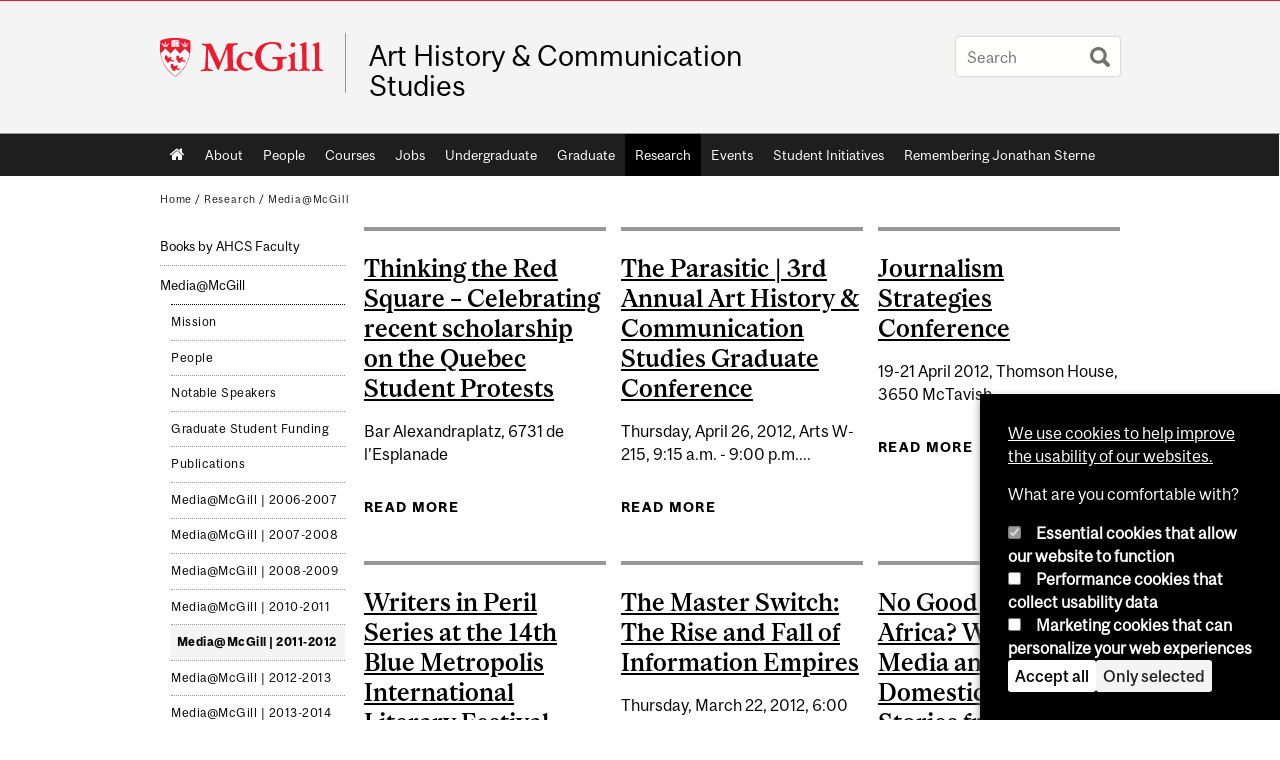

--- FILE ---
content_type: text/html; charset=utf-8
request_url: https://www.mcgill.ca/ahcs/mediamcgill/2011-12
body_size: 11229
content:
<!DOCTYPE html>
<html lang="en" 
  xmlns:og="http://ogp.me/ns#"
  xmlns:article="http://ogp.me/ns/article#"
  xmlns:book="http://ogp.me/ns/book#"
  xmlns:profile="http://ogp.me/ns/profile#"
  xmlns:video="http://ogp.me/ns/video#"
  xmlns:product="http://ogp.me/ns/product#">

<head profile="http://www.w3.org/1999/xhtml/vocab">
  <meta http-equiv="Content-Type" content="text/html; charset=utf-8" />
<link rel="alternate" type="application/rss+xml" title="Media@McGill 2011-2012" href="https://www.mcgill.ca/ahcs/taxonomy/term/291/all/feed" />
<meta class="elastic" name="mcgill_language" content="en" />
<script type="application/ld+json">{"@context":"http:\/\/schema.org","@type":"CollegeOrUniversity","name":"McGill University","url":"https:\/\/www.mcgill.ca","sameAs":["http:\/\/www.facebook.com\/McGillUniversity","http:\/\/www.linkedin.com\/edu\/mcgill-university-10890","http:\/\/twitter.com\/mcgillu","http:\/\/www.instagram.com\/mcgillu\/","http:\/\/www.youtube.com\/mcgilluniversity"]}</script>
<meta name="generator" content="Drupal 7 (http://drupal.org)" />
<link rel="canonical" href="https://www.mcgill.ca/ahcs/mediamcgill/2011-12" />
<link rel="shortlink" href="https://www.mcgill.ca/ahcs/taxonomy/term/291" />
<meta property="og:site_name" content="Art History &amp; Communication Studies" />
<meta property="og:url" content="https://www.mcgill.ca/ahcs/mediamcgill/2011-12" />
<meta property="og:title" content="Media@McGill 2011-2012" />
<meta name="twitter:site" content="@McGillU" />
<meta name="twitter:title" content="Media@McGill 2011-2012" />
<meta property="og:video:width" content="300" />
<meta property="og:video:height" content="250" />
  <title>Media@McGill 2011-2012 | Art History & Communication Studies - McGill University</title>
  <meta name="viewport" content="width=device-width, initial-scale=1.0" />
  <link type="text/css" rel="stylesheet" href="https://www.mcgill.ca/ahcs/files/ahcs/css/css_itH4G6JyRdDoOe9mNOKjxB7Xb8xHVtbT9EiizztnaPs.css" media="all" />
<link type="text/css" rel="stylesheet" href="https://www.mcgill.ca/ahcs/files/ahcs/css/css_HLg-27De1nEgTu0KpiRT1UWLzOAq0BG3QF6mVVc7iYY.css" media="all" />
<link type="text/css" rel="stylesheet" href="https://www.mcgill.ca/ahcs/files/ahcs/css/css_K4TSoSJfdC15c6mwq4mvgWlqT2tCwvH058ncRD2r2IQ.css" media="all" />
<link type="text/css" rel="stylesheet" href="https://www.mcgill.ca/ahcs/files/ahcs/css/css_F6tpr851NdwqLdLO0Fw0x3WB4i_fhS3XHRqPDV_VwNQ.css" media="all" />
<link type="text/css" rel="stylesheet" href="https://www.mcgill.ca/ahcs/files/ahcs/css/css_X1KJdfQABekGwYdOLTfYN7XKPOo9_0-pADhDFMKzzgc.css" media="print" />
<link type="text/css" rel="stylesheet" href="https://www.mcgill.ca/ahcs/files/ahcs/css/css_ynk5gEX-cnYPJ_ljoa_jWfxerTMUr8DWwQa-ICNkML0.css" media="screen and (max-width: 680px)" />
  <script type="text/javascript" src="https://www.mcgill.ca/ahcs/sites/all/libraries/modernizr/modernizr.js?t8ubs5"></script>
<script type="text/javascript" src="https://www.mcgill.ca/ahcs/files/ahcs/js/js_Pt6OpwTd6jcHLRIjrE-eSPLWMxWDkcyYrPTIrXDSON0.js"></script>
<script type="text/javascript" src="https://www.mcgill.ca/ahcs/files/ahcs/js/js_RulCPHj8aUtatsXPqRSFtJIhBjBSAzFXZzADEVD4CHY.js"></script>
<script type="text/javascript">
<!--//--><![CDATA[//><!--
document.createElement( "picture" );
//--><!]]>
</script>
<script type="text/javascript" src="https://www.mcgill.ca/ahcs/files/ahcs/js/js_3HwM2PP9irrsTB3q5akcqogTH4KbVCYnO0U5pPm9VJ0.js"></script>
<script type="text/javascript" src="https://www.mcgill.ca/ahcs/files/ahcs/js/js_u51luLmXMSY0gQjpM_mNk15FRBQMjbfYlaiXkIHln-I.js"></script>
<script type="text/javascript">
<!--//--><![CDATA[//><!--
window.euCookieComplianceLoadScripts = function(category) {if (category === "performance") {var scriptTag = document.createElement("script");scriptTag.src = "https:\/\/www.googletagmanager.com\/gtag\/js?id=G-YGN990TBJK";document.body.appendChild(scriptTag);}if (category === "marketing") {}}
//--><!]]>
</script>
<script type="text/javascript">
<!--//--><![CDATA[//><!--
window.eu_cookie_compliance_cookie_name = "";
//--><!]]>
</script>
<script type="text/javascript" src="https://www.mcgill.ca/ahcs/files/ahcs/js/js_NLLXow_P0hT3RGJwt-tDxP0HFx4QVqYa_W5YKdBxYuQ.js"></script>
<script type="text/javascript">
<!--//--><![CDATA[//><!--
Drupal.behaviors.googleanalytics = { attach: function (context, settings) { (function ($) { $("html", context).once("googleanalytics", function () { Drupal.googleanalytics = (typeof Drupal.googleanalytics !== "undefined") ? Drupal.googleanalytics : {};Drupal.googleanalytics.ga_disable = Drupal.googleanalytics.ga_disable || false;if (typeof Drupal.eu_cookie_compliance === "undefined") {console.warn("googleanalytics: googleanalytics eu_cookie_compliance integration option is enabled, but eu_cookie_compliance javascripts seem to be loaded after googleanalytics, which may break functionality."); }var eccHasAgreed = (typeof Drupal.eu_cookie_compliance !== "undefined" && Drupal.eu_cookie_compliance.hasAgreed("performance"));Drupal.googleanalytics.ga_disable = Drupal.googleanalytics.ga_disable || !eccHasAgreed;var DNT = (typeof navigator.doNotTrack !== "undefined" && (navigator.doNotTrack === "yes" || navigator.doNotTrack == 1)) || (typeof navigator.msDoNotTrack !== "undefined" && navigator.msDoNotTrack == 1) || (typeof window.doNotTrack !== "undefined" && window.doNotTrack == 1);Drupal.googleanalytics.ga_disable = Drupal.googleanalytics.ga_disable || (DNT && (typeof eccHasAgreed == "undefined" || !eccHasAgreed));if (!Drupal.googleanalytics.ga_disable) {window.dataLayer = window.dataLayer || [];function gtag(){dataLayer.push(arguments)};gtag("js", new Date());gtag("set", "developer_id.dMDhkMT", true);gtag("config", "G-YGN990TBJK", {"groups":"default","anonymize_ip":true,"allow_ad_personalization_signals":false}); }})}(jQuery))}};
//--><!]]>
</script>
<script type="text/javascript" src="https://www.mcgill.ca/ahcs/files/ahcs/js/js_JCrh1bErKlSOpsJLAUyECUU86KfC9aSQovPp7In0aN4.js"></script>
<script type="text/javascript" src="https://www.mcgill.ca/ahcs/files/ahcs/js/js_C5U72DT0WwKU-6NEoa6GyKnaZ2i1vHa6sl5m5W4v0Mg.js"></script>
<script type="text/javascript">
//<![CDATA[
window["_tsbp_"] = { ba : "X-TS-BP-Action", bh : "X-TS-AJAX-Request"};
//]]>
</script><script type="text/javascript" src="/TSbd/08278c8957ab2000570f8e47e6b0a370bff4730b871ce31535ee6f07e8329212063334b8d3a331cd?type=2"></script><script type="text/javascript">
<!--//--><![CDATA[//><!--
jQuery.extend(Drupal.settings, {"basePath":"\/ahcs\/","pathPrefix":"","setHasJsCookie":0,"ajaxPageState":{"theme":"moriarty","theme_token":"5jwooaChc3SN-OI9lyYPDe6tgwvdr_0ui3zxKXd4plQ","js":{"sites\/all\/modules\/contrib\/picture\/picturefill2\/picturefill.min.js":1,"sites\/all\/modules\/contrib\/picture\/picture.min.js":1,"sites\/all\/modules\/mcgill\/mcgill_wysiwyg_and_text_formats\/js\/components-bundle.js":1,"sites\/all\/libraries\/modernizr\/modernizr.js":1,"sites\/all\/modules\/contrib\/jquery_update\/replace\/jquery\/1.12\/jquery.min.js":1,"misc\/jquery-extend-3.4.0.js":1,"misc\/jquery-html-prefilter-3.5.0-backport.js":1,"misc\/jquery.once.js":1,"misc\/drupal.js":1,"sites\/all\/modules\/contrib\/jquery_update\/js\/jquery_browser.js":1,"sites\/all\/modules\/contrib\/eu_cookie_compliance\/js\/jquery.cookie-1.4.1.min.js":1,"misc\/form-single-submit.js":1,"0":1,"sites\/all\/modules\/contrib\/google_cse\/google_cse.js":1,"sites\/all\/modules\/contrib\/spamspan\/spamspan.js":1,"sites\/all\/libraries\/colorbox\/jquery.colorbox-min.js":1,"sites\/all\/modules\/contrib\/colorbox\/js\/colorbox.js":1,"sites\/all\/modules\/contrib\/colorbox\/styles\/default\/colorbox_style.js":1,"sites\/all\/modules\/patched\/media_colorbox\/media_colorbox.js":1,"sites\/all\/modules\/mcgill\/mcgill_search\/js\/solr_presentation.js":1,"1":1,"2":1,"sites\/all\/modules\/contrib\/eu_cookie_compliance\/js\/eu_cookie_compliance.min.js":1,"sites\/all\/modules\/contrib\/google_analytics\/googleanalytics.js":1,"3":1,"sites\/all\/modules\/mcgill\/mcgill_wysiwyg_and_text_formats\/js\/riot.min.js":1,"sites\/all\/libraries\/tablesorter\/jquery.tablesorter.min.js":1,"sites\/all\/libraries\/superfish\/jquery.hoverIntent.minified.js":1,"sites\/all\/libraries\/superfish\/sfsmallscreen.js":1,"sites\/all\/libraries\/superfish\/supposition.js":1,"sites\/all\/libraries\/superfish\/superfish.js":1,"sites\/all\/libraries\/superfish\/supersubs.js":1,"sites\/all\/modules\/contrib\/superfish\/superfish.js":1,"sites\/all\/themes\/basie\/src\/js\/bs-scripts.js":1,"sites\/all\/themes\/moriarty\/js\/plugins.js":1,"sites\/all\/themes\/moriarty\/js\/menu_receiver.js":1,"sites\/all\/themes\/moriarty\/js\/editor_widgets.js":1,"sites\/all\/themes\/moriarty\/js\/mega_menus.js":1,"sites\/all\/themes\/moriarty\/js\/presentation.js":1,"sites\/all\/themes\/moriarty\/js\/tableSorter.js":1,"sites\/all\/themes\/moriarty\/js\/mcgill_dropdown.js":1},"css":{"modules\/system\/system.base.css":1,"modules\/system\/system.menus.css":1,"modules\/system\/system.messages.css":1,"modules\/system\/system.theme.css":1,"modules\/aggregator\/aggregator.css":1,"sites\/all\/modules\/contrib\/date\/date_api\/date.css":1,"sites\/all\/modules\/contrib\/date\/date_popup\/themes\/datepicker.1.7.css":1,"modules\/field\/theme\/field.css":1,"sites\/all\/modules\/contrib\/google_cse\/google_cse.css":1,"sites\/all\/modules\/contrib\/logintoboggan\/logintoboggan.css":1,"sites\/all\/modules\/mcgill\/mcgill_googlesearch\/css\/mcgill_googlesearch.css":1,"modules\/node\/node.css":1,"sites\/all\/modules\/contrib\/picture\/picture_wysiwyg.css":1,"modules\/search\/search.css":1,"modules\/user\/user.css":1,"sites\/all\/modules\/contrib\/views\/css\/views.css":1,"sites\/all\/modules\/contrib\/colorbox\/styles\/default\/colorbox_style.css":1,"sites\/all\/modules\/contrib\/ctools\/css\/ctools.css":1,"sites\/all\/modules\/mcgill\/mcgill_aggregator\/css\/mcgill_aggregator.css":1,"sites\/all\/modules\/mcgill\/mcgill_profiles\/mcgill_profiles_displays\/css\/mcgill_profiles_displays_extras.css":1,"sites\/all\/modules\/mcgill\/mcgill_search\/css\/mcgill_search.css":1,"sites\/all\/modules\/mcgill\/mcgill_pages\/css\/restricted_page.css":1,"sites\/all\/modules\/mcgill\/mcgill_service_links\/css\/service_links_modified.css":1,"sites\/all\/modules\/mcgill\/courses\/courses.css":1,"sites\/all\/modules\/contrib\/eu_cookie_compliance\/css\/eu_cookie_compliance.bare.css":1,"sites\/all\/libraries\/superfish\/css\/superfish.css":1,"sites\/all\/libraries\/superfish\/css\/superfish-smallscreen.css":1,"sites\/all\/themes\/basie\/basie-shared.css":1,"sites\/all\/themes\/basie\/eu-cookie.css":1,"sites\/all\/themes\/moriarty\/css\/style.css":1,"sites\/all\/themes\/moriarty\/icons\/mcgill-extra-icons-font\/mcgill-extra-icons-font.css":1,"sites\/all\/themes\/moriarty\/override-css\/moriarty.css":1,"sites\/all\/themes\/moriarty\/css\/print_moriarty.css":1,"sites\/all\/themes\/moriarty\/css\/small_screen_moriarty.css":1}},"colorbox":{"opacity":"0.85","current":"{current} of {total}","previous":"\u00ab Prev","next":"Next \u00bb","close":"Close","maxWidth":"98%","maxHeight":"98%","fixed":true,"mobiledetect":true,"mobiledevicewidth":"480px","file_public_path":"\/ahcs\/files\/ahcs","specificPagesDefaultValue":"admin*\nimagebrowser*\nimg_assist*\nimce*\nnode\/add\/*\nnode\/*\/edit\nprint\/*\nprintpdf\/*\nsystem\/ajax\nsystem\/ajax\/*"},"googleCSE":{"cx":"005468295984476358267:brdee2z857m","language":"","resultsWidth":600,"domain":"www.google.com","showWaterMark":1},"better_exposed_filters":{"views":{"mcgill_taxonomy_term":{"displays":{"page":{"filters":[]}}}}},"eu_cookie_compliance":{"cookie_policy_version":"1.0.0","popup_enabled":1,"popup_agreed_enabled":0,"popup_hide_agreed":0,"popup_clicking_confirmation":false,"popup_scrolling_confirmation":false,"popup_html_info":"\u003Cbutton type=\u0022button\u0022 class=\u0022eu-cookie-withdraw-tab\u0022\u003EPrivacy settings\u003C\/button\u003E\n\u003Cdiv class=\u0022eu-cookie-compliance-banner eu-cookie-compliance-banner-info eu-cookie-compliance-banner--categories\u0022\u003E\n  \u003Cdiv class=\u0022popup-content info\u0022\u003E\n        \u003Cdiv id=\u0022popup-text\u0022\u003E\n      \u003Cp\u003E\u003Ca href=\u0022https:\/\/www.mcgill.ca\/cookie-notice\u0022\u003EWe use cookies to help improve the usability of our websites.\u003C\/a\u003E\u003C\/p\u003E\u003Cp\u003EWhat are you comfortable with?\u003C\/p\u003E              \u003Cbutton type=\u0022button\u0022 class=\u0022find-more-button eu-cookie-compliance-more-button\u0022\u003EGive me more info\u003C\/button\u003E\n          \u003C\/div\u003E\n          \u003Cdiv id=\u0022eu-cookie-compliance-categories\u0022 class=\u0022eu-cookie-compliance-categories\u0022\u003E\n                  \u003Cdiv class=\u0022eu-cookie-compliance-category\u0022\u003E\n            \u003Cdiv\u003E\n              \u003Cinput type=\u0022checkbox\u0022 name=\u0022cookie-categories\u0022 id=\u0022cookie-category-required\u0022 value=\u0022required\u0022\n                                  checked\n                                                  disabled\n                              \u003E\n              \u003Clabel for=\u0022cookie-category-required\u0022\u003EEssential cookies that allow our website to function\u003C\/label\u003E\n            \u003C\/div\u003E\n                      \u003Cdiv class=\u0022eu-cookie-compliance-category-description\u0022\u003E\u003C\/div\u003E\n                  \u003C\/div\u003E\n                  \u003Cdiv class=\u0022eu-cookie-compliance-category\u0022\u003E\n            \u003Cdiv\u003E\n              \u003Cinput type=\u0022checkbox\u0022 name=\u0022cookie-categories\u0022 id=\u0022cookie-category-performance\u0022 value=\u0022performance\u0022\n                                              \u003E\n              \u003Clabel for=\u0022cookie-category-performance\u0022\u003EPerformance cookies that collect usability data\u003C\/label\u003E\n            \u003C\/div\u003E\n                      \u003Cdiv class=\u0022eu-cookie-compliance-category-description\u0022\u003E\u003C\/div\u003E\n                  \u003C\/div\u003E\n                  \u003Cdiv class=\u0022eu-cookie-compliance-category\u0022\u003E\n            \u003Cdiv\u003E\n              \u003Cinput type=\u0022checkbox\u0022 name=\u0022cookie-categories\u0022 id=\u0022cookie-category-marketing\u0022 value=\u0022marketing\u0022\n                                              \u003E\n              \u003Clabel for=\u0022cookie-category-marketing\u0022\u003EMarketing cookies that can personalize your web experiences\u003C\/label\u003E\n            \u003C\/div\u003E\n                      \u003Cdiv class=\u0022eu-cookie-compliance-category-description\u0022\u003E\u003C\/div\u003E\n                  \u003C\/div\u003E\n                          \u003Cdiv class=\u0022eu-cookie-compliance-categories-buttons\u0022\u003E\n            \u003Cbutton type=\u0022button\u0022 class=\u0022agree-button eu-cookie-compliance-default-button\u0022\u003EAccept all\u003C\/button\u003E\n            \u003Cbutton type=\u0022button\u0022\n                    class=\u0022eu-cookie-compliance-save-preferences-button\u0022\u003EOnly selected\u003C\/button\u003E\n          \u003C\/div\u003E\n              \u003C\/div\u003E\n    \n    \u003Cdiv id=\u0022popup-buttons\u0022 class=\u0022eu-cookie-compliance-has-categories\u0022\u003E\n            \u003Cbutton type=\u0022button\u0022 class=\u0022agree-button eu-cookie-compliance-default-button\u0022\u003EAccept all\u003C\/button\u003E\n              \u003Cbutton type=\u0022button\u0022 class=\u0022eu-cookie-withdraw-button eu-cookie-compliance-hidden\u0022 \u003EModify consent settings\u003C\/button\u003E\n          \u003C\/div\u003E\n  \u003C\/div\u003E\n\u003C\/div\u003E","use_mobile_message":false,"mobile_popup_html_info":"  \u003Cbutton type=\u0022button\u0022 class=\u0022eu-cookie-withdraw-tab\u0022\u003EPrivacy settings\u003C\/button\u003E\n\u003Cdiv class=\u0022eu-cookie-compliance-banner eu-cookie-compliance-banner-info eu-cookie-compliance-banner--categories\u0022\u003E\n  \u003Cdiv class=\u0022popup-content info\u0022\u003E\n        \u003Cdiv id=\u0022popup-text\u0022\u003E\n      \u003Ch2\u003EWe use cookies on this site to enhance your user experience\u003C\/h2\u003E\u003Cp\u003EBy tapping the Accept button, you agree to us doing so.\u003C\/p\u003E              \u003Cbutton type=\u0022button\u0022 class=\u0022find-more-button eu-cookie-compliance-more-button\u0022\u003EGive me more info\u003C\/button\u003E\n          \u003C\/div\u003E\n          \u003Cdiv id=\u0022eu-cookie-compliance-categories\u0022 class=\u0022eu-cookie-compliance-categories\u0022\u003E\n                  \u003Cdiv class=\u0022eu-cookie-compliance-category\u0022\u003E\n            \u003Cdiv\u003E\n              \u003Cinput type=\u0022checkbox\u0022 name=\u0022cookie-categories\u0022 id=\u0022cookie-category-required\u0022 value=\u0022required\u0022\n                                  checked\n                                                  disabled\n                              \u003E\n              \u003Clabel for=\u0022cookie-category-required\u0022\u003EEssential cookies that allow our website to function\u003C\/label\u003E\n            \u003C\/div\u003E\n                      \u003Cdiv class=\u0022eu-cookie-compliance-category-description\u0022\u003E\u003C\/div\u003E\n                  \u003C\/div\u003E\n                  \u003Cdiv class=\u0022eu-cookie-compliance-category\u0022\u003E\n            \u003Cdiv\u003E\n              \u003Cinput type=\u0022checkbox\u0022 name=\u0022cookie-categories\u0022 id=\u0022cookie-category-performance\u0022 value=\u0022performance\u0022\n                                              \u003E\n              \u003Clabel for=\u0022cookie-category-performance\u0022\u003EPerformance cookies that collect usability data\u003C\/label\u003E\n            \u003C\/div\u003E\n                      \u003Cdiv class=\u0022eu-cookie-compliance-category-description\u0022\u003E\u003C\/div\u003E\n                  \u003C\/div\u003E\n                  \u003Cdiv class=\u0022eu-cookie-compliance-category\u0022\u003E\n            \u003Cdiv\u003E\n              \u003Cinput type=\u0022checkbox\u0022 name=\u0022cookie-categories\u0022 id=\u0022cookie-category-marketing\u0022 value=\u0022marketing\u0022\n                                              \u003E\n              \u003Clabel for=\u0022cookie-category-marketing\u0022\u003EMarketing cookies that can personalize your web experiences\u003C\/label\u003E\n            \u003C\/div\u003E\n                      \u003Cdiv class=\u0022eu-cookie-compliance-category-description\u0022\u003E\u003C\/div\u003E\n                  \u003C\/div\u003E\n                          \u003Cdiv class=\u0022eu-cookie-compliance-categories-buttons\u0022\u003E\n            \u003Cbutton type=\u0022button\u0022 class=\u0022agree-button eu-cookie-compliance-default-button\u0022\u003EAccept all\u003C\/button\u003E\n            \u003Cbutton type=\u0022button\u0022\n                    class=\u0022eu-cookie-compliance-save-preferences-button\u0022\u003EOnly selected\u003C\/button\u003E\n          \u003C\/div\u003E\n              \u003C\/div\u003E\n    \n    \u003Cdiv id=\u0022popup-buttons\u0022 class=\u0022eu-cookie-compliance-has-categories\u0022\u003E\n            \u003Cbutton type=\u0022button\u0022 class=\u0022agree-button eu-cookie-compliance-default-button\u0022\u003EAccept all\u003C\/button\u003E\n              \u003Cbutton type=\u0022button\u0022 class=\u0022eu-cookie-withdraw-button eu-cookie-compliance-hidden\u0022 \u003EModify consent settings\u003C\/button\u003E\n          \u003C\/div\u003E\n  \u003C\/div\u003E\n\u003C\/div\u003E\n","mobile_breakpoint":"768","popup_html_agreed":"\u003Cdiv\u003E\n  \u003Cdiv class=\u0022popup-content agreed\u0022\u003E\n    \u003Cdiv id=\u0022popup-text\u0022\u003E\n      \u003Ch2\u003EThank you for accepting cookies\u003C\/h2\u003E\u003Cp\u003EYou can now hide this message or find out more about cookies.\u003C\/p\u003E    \u003C\/div\u003E\n    \u003Cdiv id=\u0022popup-buttons\u0022\u003E\n      \u003Cbutton type=\u0022button\u0022 class=\u0022hide-popup-button eu-cookie-compliance-hide-button\u0022\u003EHide\u003C\/button\u003E\n              \u003Cbutton type=\u0022button\u0022 class=\u0022find-more-button eu-cookie-compliance-more-button-thank-you\u0022 \u003EMore info\u003C\/button\u003E\n          \u003C\/div\u003E\n  \u003C\/div\u003E\n\u003C\/div\u003E","popup_use_bare_css":1,"popup_height":"auto","popup_width":0,"popup_delay":1000,"popup_link":"https:\/\/www.mcgill.ca\/privacy-notice","popup_link_new_window":0,"popup_position":null,"fixed_top_position":1,"popup_language":"en","store_consent":false,"better_support_for_screen_readers":0,"reload_page":0,"domain":"","domain_all_sites":1,"popup_eu_only_js":0,"cookie_lifetime":"100","cookie_session":false,"disagree_do_not_show_popup":0,"method":"categories","allowed_cookies":"","withdraw_markup":"\u003Cbutton type=\u0022button\u0022 class=\u0022eu-cookie-withdraw-tab\u0022\u003EPrivacy settings\u003C\/button\u003E\n\u003Cdiv class=\u0022eu-cookie-withdraw-banner\u0022\u003E\n  \u003Cdiv class=\u0022popup-content info\u0022\u003E\n    \u003Cdiv id=\u0022popup-text\u0022\u003E\n      \u003Ch2\u003EWe use cookies on this site to enhance your user experience\u003C\/h2\u003E\u003Cp\u003EYou have given your consent for us to set cookies.\u003C\/p\u003E    \u003C\/div\u003E\n    \u003Cdiv id=\u0022popup-buttons\u0022\u003E\n      \u003Cbutton type=\u0022button\u0022 class=\u0022eu-cookie-withdraw-button\u0022\u003EModify consent settings\u003C\/button\u003E\n    \u003C\/div\u003E\n  \u003C\/div\u003E\n\u003C\/div\u003E\n","withdraw_enabled":1,"withdraw_button_on_info_popup":0,"cookie_categories":["required","performance","marketing"],"cookie_categories_details":{"required":{"weight":0,"machine_name":"required","label":"Essential cookies that allow our website to function","description":"","checkbox_default_state":"required"},"performance":{"weight":0,"machine_name":"performance","label":"Performance cookies that collect usability data","description":"","checkbox_default_state":"unchecked"},"marketing":{"weight":0,"machine_name":"marketing","label":"Marketing cookies that can personalize your web experiences","description":"","checkbox_default_state":"unchecked"}},"enable_save_preferences_button":1,"cookie_name":"","cookie_value_disagreed":"0","cookie_value_agreed_show_thank_you":"1","cookie_value_agreed":"2","containing_element":"body","automatic_cookies_removal":1,"close_button_action":"close_banner"},"googleanalytics":{"account":["G-YGN990TBJK"],"trackOutbound":1,"trackMailto":1,"trackDownload":1,"trackDownloadExtensions":"7z|aac|arc|arj|asf|asx|avi|bin|csv|doc|exe|flv|gif|gz|gzip|hqx|jar|jpe?g|js|mp(2|3|4|e?g)|mov(ie)?|msi|msp|pdf|phps|png|ppt|qtm?|ra(m|r)?|sea|sit|tar|tgz|torrent|txt|wav|wma|wmv|wpd|xls|xml|z|zip"},"urlIsAjaxTrusted":{"\/ahcs\/mediamcgill\/2011-12":true},"superfish":{"1":{"id":"1","sf":{"animation":{"opacity":"show"},"speed":"fast"},"plugins":{"smallscreen":{"mode":"window_width","breakpoint":680,"breakpointUnit":"px","accordionButton":"0","title":"Main menu"},"supposition":true,"supersubs":true}}}});
//--><!]]>
</script>
</head>
<body class="html not-front not-logged-in no-sidebars page-taxonomy page-taxonomy-term page-taxonomy-term- page-taxonomy-term-291 i18n-en d7-header page horizontal-nav vert-nav" >

  
    <!-- Header -->

<iframe class="wms-offline--message hide" style="border: none; width: 100%; height: 180px" title="Offline Page" srcdoc='
<!DOCTYPE html>
<html lang="en">
<head>
    <meta charset="UTF-8" />
    <meta name="viewport" content="width=device-width, initial-scale=1.0" />
    <title>Offline</title>
    <style type="text/css">

      /* Portable Error Message Component */
      .mds-message--error {
        /* Base styles with resolved values */
        border: 1px solid #000; /* --mds-border-thin */
        border-top: 5px solid #ed1b2f; /* --mds-border-thick */
        box-shadow: 0 4px 8px hsl(0deg 1% 60% / 100%); /* --mds-shadow-large */
        border-color: #d14444; /* --mds-color-error-500 */
        column-gap: calc(1.75 * var(--space-unit, 0.75rem)); /* --mds-spacing-large */
        display: grid;
        grid-template-columns: 1.4em 1fr; /* --mds-icon-size-normal */
        justify-items: start;
        padding: calc(1.25 * var(--space-unit, 0.75rem)); /* --mds-spacing-medium */

        /* Error-specific custom properties */
        --icon-color: #d14444; /* --mds-color-error-500 */
        --message-border-color: #d14444; /* --mds-color-error-500 */
        --message-icon: url("data:image/svg+xml;charset=utf-8,%3Csvg%20xmlns%3D%22http%3A%2F%2Fwww.w3.org%2F2000%2Fsvg%22%20class%3D%22ionicon%20s-ion-icon%22%20viewBox%3D%220%200%20512%20512%22%3E%3Ctitle%3EClose%20Circle%3C%2Ftitle%3E%3Cpath%20d%3D%22M256%2048C141.31%2048%2048%20141.31%2048%20256s93.31%20208%20208%20208%20208-93.31%20208-208S370.69%2048%20256%2048zm75.31%20260.69a16%2016%200%2011-22.62%2022.62L256%20278.63l-52.69%2052.68a16%2016%200%2001-22.62-22.62L233.37%20256l-52.68-52.69a16%2016%200%200122.62-22.62L256%20233.37l52.69-52.68a16%2016%200%200122.62%2022.62L278.63%20256z%22%20fill%3D%22%23d14444%22%3E%3C%2Fpath%3E%3C%2Fsvg%3E");
      }

      /* Icon placeholder when no ion-icon is present */
      .mds-message--error:not(:has(ion-icon))::before {
        display: inline-block;
        width: 2em; /* --mds-icon-size-medium */
        height: 2em; /* --mds-icon-size-medium */
        content: var(--message-icon, var(--mds-icon-info-colored));
      }

      /* Message content styles */
      .mds-message--error .mds-message__content {
        margin-top: calc(0.5 * var(--space-unit, 0.75rem)); /* --mds-spacing-x-small */
      }

      /* Message icon styles */
      .mds-message--error .mds-message__icon {
        color: #d14444; /* --icon-color = --mds-color-error-500 */
      }
    </style>
</head>
<body>
    <div class="mds-message--error">
      <div class="mds-message__content">
          <h2>Error loading page resources</h2>

          <p>
              Please try to reload the page to display it correctly. For more information, see <a target="_parent" href="https://www.mcgill.ca/web-services/article/help-us-address-wms-page-and-access-issues">this article</a>.
          </p>
      </div>
    </div>
</body>
</html>
'></iframe>


<div id="header"
   class="mcgill-brand" data-elastic-exclude>
  <div id="header-inner" class="inner">


    <!-- Only include if remove_branding isn't true -->
          <a id="mcgill-logo" tabindex="2" accesskey="1" title="return to McGill University"
         href="https://www.mcgill.ca">
        <span id="university-name" class="offscreen">McGill University</span>
      </a>
    

    <!-- Strap Links -->
          <div id="accessibility">
                                        </div>
      <!-- End strap links -->
    

    
          <div id="title-box"
           class="title-box-alt site-name-display-on">
        
        <!-- Logo or Banner image -->
                  <a id="site-name" href="/ahcs/">Art History & Communication Studies</a>
        
        <!-- Faculty-title for /study -->
        
              </div>
    
    <!-- Search -->
    <!-- Header Search box should not be displayed on the search page.
    The search page template is page--search.tpl.php. -->
          <div id="strap-search">
        <form class="mcgill-search-form container-inline" action="/ahcs/mediamcgill/2011-12" method="post" id="search-api-page-search-form" accept-charset="UTF-8"><div><div class="form-item form-type-textfield form-item-keys-14">
  <label class="element-invisible" for="edit-keys-14">Enter your keywords </label>
 <input placeholder="Search" type="text" id="edit-keys-14" name="keys_14" value="" size="15" maxlength="128" class="form-text" />
</div>
<input type="hidden" name="id" value="14" />
<input type="submit" id="edit-submit-14" name="op" value="Search" class="form-submit" /><input type="hidden" name="form_build_id" value="form-FPUkZfAFmN_w7Y_12tsrC36MV-kxUwTu6i7BrnNZCEI" />
<input type="hidden" name="form_id" value="search_api_page_search_form" />
</div></form>      </div>
    
  </div>
</div>
<!-- End header -->

  <div id="navigation" class="clearfix" data-elastic-exclude>
    <div class="inner">
      <h2 class="offscreen">Main navigation</h2>
      <div id="block-superfish-1" class="block block-superfish"><ul  id="superfish-1" class="menu sf-menu sf-main-menu sf-horizontal sf-style-none sf-total-items-11 sf-parent-items-0 sf-single-items-11"><li id="menu-0-1" class="first odd sf-item-1 sf-depth-1 sf-no-children"><a href="/ahcs/" class="sf-depth-1">Home</a></li><li id="menu-2115-1" class="middle even sf-item-2 sf-depth-1 sf-no-children"><a href="/ahcs/about" class="sf-depth-1">About</a></li><li id="menu-796-1" class="middle odd sf-item-3 sf-depth-1 sf-no-children"><a href="/ahcs/people-contacts" class="sf-depth-1">People</a></li><li id="menu-975-1" class="middle even sf-item-4 sf-depth-1 sf-no-children"><a href="/ahcs/courses" class="sf-depth-1">Courses</a></li><li id="menu-1493-1" class="middle odd sf-item-5 sf-depth-1 sf-no-children"><a href="/ahcs/jobs" class="sf-depth-1">Jobs</a></li><li id="menu-798-1" class="middle even sf-item-6 sf-depth-1 sf-no-children"><a href="/ahcs/undergraduate" class="sf-depth-1">Undergraduate</a></li><li id="menu-801-1" class="middle odd sf-item-7 sf-depth-1 sf-no-children"><a href="/ahcs/graduate" class="sf-depth-1">Graduate</a></li><li id="menu-861-1" class="active-trail middle even sf-item-8 sf-depth-1 sf-no-children"><a href="/ahcs/research" class="sf-depth-1">Research</a></li><li id="menu-1582-1" class="middle odd sf-item-9 sf-depth-1 sf-no-children"><a href="/ahcs/events" class="sf-depth-1">Events</a></li><li id="menu-1583-1" class="middle even sf-item-10 sf-depth-1 sf-no-children"><a href="/ahcs/student-initiatives" class="sf-depth-1">Student Initiatives</a></li><li id="menu-2632-1" class="last odd sf-item-11 sf-depth-1 sf-no-children"><a href="/ahcs/remembering-jonathan-sterne-0" class="sf-depth-1">Remembering Jonathan Sterne</a></li></ul></div>    </div>
  </div>


  <div id="highlighted" class="clearfix">
      </div>
  <!-- End highlighted page block area -->


<div id="container" class="clearfix">

      <div class="breadcrumb" data-elastic-exclude>
      <a href="/ahcs/">Home</a> / <a href="/ahcs/research">Research</a> / <a href="/ahcs/research/mediamcgill">Media@McGill</a>    </div>
  

      <div id="nav-column" class="transition" data-elastic-exclude>
      <div id="nav-menu">
        <a class ="btn-nav">Section menu<i class="fa fa-angle-down fa-fw"></i></a>
      </div>
      <ul class="menu"><li class="first leaf"><a href="/ahcs/research" title="">Books by AHCS Faculty</a></li>
<li class="expanded active-trail"><a href="/ahcs/research/mediamcgill" class="active-trail">Media@McGill</a><ul class="menu"><li class="first leaf"><a href="/ahcs/research/mediamcgill/mission">Mission</a></li>
<li class="leaf"><a href="/ahcs/research/mediamcgill/people">People</a></li>
<li class="leaf"><a href="/ahcs/research/mediamcgill/notable-speakers">Notable Speakers</a></li>
<li class="leaf"><a href="/ahcs/research/mediamcgill/graduate-student-funding">Graduate Student Funding</a></li>
<li class="leaf"><a href="/ahcs/research/mediamcgill/publications">Publications</a></li>
<li class="leaf"><a href="/ahcs/mediamcgill/2006-07" title="">Media@McGill | 2006-2007</a></li>
<li class="leaf"><a href="/ahcs/mediamcgill/2007-08" title="">Media@McGill | 2007-2008</a></li>
<li class="leaf"><a href="/ahcs/mediamcgill/2008-09" title="">Media@McGill | 2008-2009</a></li>
<li class="leaf"><a href="/ahcs/mediamcgill/2010-11" title="">Media@McGill | 2010-2011</a></li>
<li class="leaf active-trail"><a href="/ahcs/mediamcgill/2011-12" title="" class="active-trail active">Media@McGill | 2011-2012</a></li>
<li class="leaf"><a href="/ahcs/mediamcgill/2012-13" title="">Media@McGill | 2012-2013 </a></li>
<li class="leaf"><a href="/ahcs/mediamcgill/2013-14" title="">Media@McGill | 2013-2014</a></li>
<li class="leaf"><a href="/ahcs/mediamcgill/2014-15" title="">Media@McGill | 2014-2015</a></li>
<li class="leaf"><a href="/ahcs/mediamcgill/2015-16" title="">Media@McGill | 2015-2016 </a></li>
<li class="leaf"><a href="/ahcs/mediamcgill/2009-10" title="">Media@McGill | 2009-2010</a></li>
<li class="leaf"><a href="/ahcs/mediamcgill/2016-17" title="">Media@McGill | 2016-2017 </a></li>
<li class="leaf"><a href="/ahcs/mediamcgill/2017-18" title="">Media@McGill | 2017-2018 </a></li>
<li class="last leaf"><a href="/ahcs/category/tags/mediamcgill-2018-2019" title="">Media@McGill | 2018-2019</a></li>
</ul></li>
<li class="last leaf"><a href="/ahcs/research/online-media-resources">Online media resources</a></li>
</ul>    </div>
    <!-- End nav-column -->
  
  <div id="inner-container">

    
          <div id="tabs">
              </div>
    
          <div id="top-page">
              </div>
      <!-- End top page block area -->
    
<!--
Display title in page area when not channel node,
the title will instead be displayed in the node -->
    

    <div id="main-column">
      
              <div id="top-content">
                  </div>
        <!-- End top content block area -->
      
      <div id="content">
        <div id="content-inner">
            <div class="region region-content">
    <div id="block-system-main" class="block block-system region-content">
  <div class ="block-inner">
            
    <div class="content">
      <div class="view view-mcgill-taxonomy-term view-id-mcgill_taxonomy_term view-display-id-page view-dom-id-ba7beaf7bc34032922e44ea86dbce8e3">
        
  
  
      <div class="view-content">
        <div class="views-row views-row-1 views-row-odd views-row-first">
    <div id="node-42479" class="node teaser odd clearfix">
  
  
  <div class="content-inner">
          <h3 class="">
        <a href="/ahcs/mediamcgill/2011-12/thinking-red-square-celebrating-recent-scholarship-quebec-student-protests" title="Thinking the Red Square – Celebrating recent scholarship on the Quebec Student Protests ">Thinking the Red Square – Celebrating recent scholarship on the Quebec Student Protests </a>
      </h3>
    
                    
              
              
    
    <p>Bar Alexandraplatz, 6731 de l’Esplanade</p>    <ul class="links inline"><li class="node-readmore first last"><a href="/ahcs/mediamcgill/2011-12/thinking-red-square-celebrating-recent-scholarship-quebec-student-protests" rel="tag" title="Thinking the Red Square – Celebrating recent scholarship on the Quebec Student Protests " class="view-more">Read more<span class="element-invisible"> about Thinking the Red Square – Celebrating recent scholarship on the Quebec Student Protests </span></a></li>
</ul>

  </div>

</div>
  </div>
  <div class="views-row views-row-2 views-row-even">
    <div id="node-42477" class="node teaser even clearfix">
  
  
  <div class="content-inner">
          <h3 class="">
        <a href="/ahcs/mediamcgill/2011-12/parasitic-3rd-annual-art-history-communication-studies-graduate-conference" title="The Parasitic | 3rd Annual Art History &amp; Communication Studies Graduate Conference">The Parasitic | 3rd Annual Art History &amp; Communication Studies Graduate Conference</a>
      </h3>
    
                    
              
              
    
    <p>Thursday, April 26, 2012, Arts W-215, 9:15 a.m. - 9:00 p.m....</p>    <ul class="links inline"><li class="node-readmore first last"><a href="/ahcs/mediamcgill/2011-12/parasitic-3rd-annual-art-history-communication-studies-graduate-conference" rel="tag" title="The Parasitic | 3rd Annual Art History &amp; Communication Studies Graduate Conference" class="view-more">Read more<span class="element-invisible"> about The Parasitic | 3rd Annual Art History &amp; Communication Studies Graduate Conference</span></a></li>
</ul>

  </div>

</div>
  </div>
  <div class="views-row views-row-3 views-row-odd">
    <div id="node-42476" class="node teaser odd clearfix">
  
  
  <div class="content-inner">
          <h3 class="">
        <a href="/ahcs/mediamcgill/2011-12/journalism-strategies-conference" title=" Journalism Strategies Conference"> Journalism Strategies Conference</a>
      </h3>
    
                    
              
              
    
    <p>19-21 April 2012, Thomson House, 3650 McTavish</p>    <ul class="links inline"><li class="node-readmore first last"><a href="/ahcs/mediamcgill/2011-12/journalism-strategies-conference" rel="tag" title=" Journalism Strategies Conference" class="view-more">Read more<span class="element-invisible"> about  Journalism Strategies Conference</span></a></li>
</ul>

  </div>

</div>
  </div>
  <div class="views-row views-row-4 views-row-even">
    <div id="node-42475" class="node teaser even clearfix">
  
  
  <div class="content-inner">
          <h3 class="">
        <a href="/ahcs/mediamcgill/2011-12/writers-peril-series-14th-blue-metropolis-international-literary-festival" title="Writers in Peril Series at the 14th Blue Metropolis International Literary Festival">Writers in Peril Series at the 14th Blue Metropolis International Literary Festival</a>
      </h3>
    
                    
              
              
    
    <p>Media@McGill is proud to co-sponsor the Blue Metropolis International Literary Festival’s Writers in Peril Series for a fifth consecutive year. The Festival will be taking place from April 18 to...</p>    <ul class="links inline"><li class="node-readmore first last"><a href="/ahcs/mediamcgill/2011-12/writers-peril-series-14th-blue-metropolis-international-literary-festival" rel="tag" title="Writers in Peril Series at the 14th Blue Metropolis International Literary Festival" class="view-more">Read more<span class="element-invisible"> about Writers in Peril Series at the 14th Blue Metropolis International Literary Festival</span></a></li>
</ul>

  </div>

</div>
  </div>
  <div class="views-row views-row-5 views-row-odd">
    <div id="node-42474" class="node teaser odd clearfix">
  
  
  <div class="content-inner">
          <h3 class="">
        <a href="/ahcs/mediamcgill/2011-12/master-switch-rise-and-fall-information-empires" title=" The Master Switch: The Rise and Fall of Information Empires"> The Master Switch: The Rise and Fall of Information Empires</a>
      </h3>
    
                    
              
              
    
    <p>Thursday, March 22, 2012, 6:00 p.m.
	Salon International, Centre Mont-Royal, 2200 Mansfield</p>    <ul class="links inline"><li class="node-readmore first last"><a href="/ahcs/mediamcgill/2011-12/master-switch-rise-and-fall-information-empires" rel="tag" title=" The Master Switch: The Rise and Fall of Information Empires" class="view-more">Read more<span class="element-invisible"> about  The Master Switch: The Rise and Fall of Information Empires</span></a></li>
</ul>

  </div>

</div>
  </div>
  <div class="views-row views-row-6 views-row-even">
    <div id="node-42473" class="node teaser even clearfix">
  
  
  <div class="content-inner">
          <h3 class="">
        <a href="/ahcs/mediamcgill/2011-12/no-good-news-africa-western-media-and-domestication-stories-dr-congo" title="No Good News from Africa? Western Media and the Domestication of Stories from DR Congo">No Good News from Africa? Western Media and the Domestication of Stories from DR Congo</a>
      </h3>
    
                    
              
              
    
    <p>Thursday, March 15, 2012, 3:30-5:00 p.m., Ferrier 230</p>    <ul class="links inline"><li class="node-readmore first last"><a href="/ahcs/mediamcgill/2011-12/no-good-news-africa-western-media-and-domestication-stories-dr-congo" rel="tag" title="No Good News from Africa? Western Media and the Domestication of Stories from DR Congo" class="view-more">Read more<span class="element-invisible"> about No Good News from Africa? Western Media and the Domestication of Stories from DR Congo</span></a></li>
</ul>

  </div>

</div>
  </div>
  <div class="views-row views-row-7 views-row-odd">
    <div id="node-42472" class="node teaser odd clearfix">
  
  
  <div class="content-inner">
          <h3 class="">
        <a href="/ahcs/mediamcgill/2011-12/misrepresentation-women-girls-power-and-media" title=" Misrepresentation: Women, Girls, Power and the Media"> Misrepresentation: Women, Girls, Power and the Media</a>
      </h3>
    
                    
              
              
    
    <p>Thursday, February 9, 2012, 7:00 p.m. – 9:00 p.m., Leacock 232, 855 Sherbrooke West</p>    <ul class="links inline"><li class="node-readmore first last"><a href="/ahcs/mediamcgill/2011-12/misrepresentation-women-girls-power-and-media" rel="tag" title=" Misrepresentation: Women, Girls, Power and the Media" class="view-more">Read more<span class="element-invisible"> about  Misrepresentation: Women, Girls, Power and the Media</span></a></li>
</ul>

  </div>

</div>
  </div>
  <div class="views-row views-row-8 views-row-even">
    <div id="node-42471" class="node teaser even clearfix">
  
  
  <div class="content-inner">
          <h3 class="">
        <a href="/ahcs/mediamcgill/2011-12/conversation-where-commons" title=" Conversation: Is This Where the Commons is?"> Conversation: Is This Where the Commons is?</a>
      </h3>
    
                    
              
              
    
    <p>Thursday, February 2, 2012, 5:30 p.m., Arts W-215 ...</p>    <ul class="links inline"><li class="node-readmore first last"><a href="/ahcs/mediamcgill/2011-12/conversation-where-commons" rel="tag" title=" Conversation: Is This Where the Commons is?" class="view-more">Read more<span class="element-invisible"> about  Conversation: Is This Where the Commons is?</span></a></li>
</ul>

  </div>

</div>
  </div>
  <div class="views-row views-row-9 views-row-odd views-row-last">
    <div id="node-42470" class="node teaser odd clearfix">
  
  
  <div class="content-inner">
          <h3 class="">
        <a href="/ahcs/mediamcgill/2011-12/new-media-and-scholarly-communication-history-lisa-gitelman" title="New Media and Scholarly Communication: A History | Lisa Gitelman">New Media and Scholarly Communication: A History | Lisa Gitelman</a>
      </h3>
    
                    
              
              
    
    <p>A public lecture by Beaverbrook/Media@McGill Visiting Scholar, Lisa Gitelman.
	Thursday, January 12, 2012, 5:30 pm 
	Arts W-215.</p>    <ul class="links inline"><li class="node-readmore first last"><a href="/ahcs/mediamcgill/2011-12/new-media-and-scholarly-communication-history-lisa-gitelman" rel="tag" title="New Media and Scholarly Communication: A History | Lisa Gitelman" class="view-more">Read more<span class="element-invisible"> about New Media and Scholarly Communication: A History | Lisa Gitelman</span></a></li>
</ul>

  </div>

</div>
  </div>
    </div>
  
      <h2 class="element-invisible">Pages</h2><div class="item-list"><ul class="pager"><li class="pager-current first">1</li>
<li class="pager-item"><a title="Go to page 2" href="/ahcs/mediamcgill/2011-12?page=1">2</a></li>
<li class="pager-next"><a href="/ahcs/mediamcgill/2011-12?page=1">❯</a></li>
<li class="pager-last last"><a href="/ahcs/mediamcgill/2011-12?page=1">❯❯</a></li>
</ul></div>  
  
  
      <div class="view-footer">
      <div class="feed-icon">
      <a href="https://www.mcgill.ca/ahcs/taxonomy/term/291/all/feed" class="feed-icon" title="Subscribe to Media@McGill 2011-2012" rel="nofollow"><img src="https://www.mcgill.ca/ahcs/misc/feed.png" width="16" height="16" alt="Subscribe to Media@McGill 2011-2012" /> RSS</a>
</div>    </div>
  
  
</div>    </div>
  </div>
</div>
  </div>
        </div>
      </div>

              <div id="bottom-content">
                  </div>
        <!-- End bottom content block area -->
      
    </div>
    <!-- main column -->

                      <!-- End sidebar-column -->
    
  </div>
  <!-- inner container -->

      <div id="bottom-page">
          </div>
    <!-- End bottom page block area -->
  
  <a id="js-top-page-link" data-test="back-to-top" class="transition" href="#" data-elastic-exclude>Back to top</a>

</div>
<!-- End container -->

<!-- Footer -->
<!-- Footer -->
<div id="footer" data-elastic-exclude>
  <div id="footer-inner">
    <h2 class="offscreen">Department and University Information</h2>

      <!--page_footer_contact_info is used by study -->
              <div id="contact-info">
          <h2>Department of<br>
Art History and <br>
Communication <br>
Studies</h2>
McGill University<br>
McCall McBain Arts Building, Room 155<br>
853 Sherbrooke Street West<br>
Montreal, Quebec H3A 0G5<br>
Tel.: 514-398-2850 <br>
Fax: 514-398-8557        </div>

      

    <!-- Footer branding image -->
            <div id="footer-branding">
            
            <!-- Footer call to action -->
            
        </div>
    

          <div id="footer-nav">
        <ul class="menu"><li class="first last expanded"><a title="" class="nolink">Column 1</a><ul class="menu"><li class="first last expanded"><span title="" class="separator"></span><ul class="menu"><li class="first leaf"><a href="https://www.mcgill.ca/ahcs/forfaculty" title="">FORMS FOR FACULTY</a></li>
<li class="leaf"><a href="https://calendar.google.com/calendar/embed?src=ahcsmcgill%40gmail.com&amp;ctz=America/Toronto" title="">AHCS DEPARTMENTAL CALENDAR</a></li>
<li class="last leaf"><a href="https://www.mcgill.ca/ahcs/guidelines-teaching-winter-2023" title="">GUIDELINES FOR TEACHING</a></li>
</ul></li>
</ul></li>
</ul>      </div>
    
    <!-- Renders follow site block if available -->
    <div id="footer-follow">
      <div class='follow-links clearfix site'><span class='follow-link-wrapper follow-link-wrapper-facebook'><a href="https://www.facebook.com/ahcsmcgill/" class="follow-link follow-link-facebook follow-link-site" title="Follow us on Facebook">Facebook</a>
</span><span class='follow-link-wrapper follow-link-wrapper-instagram'><a href="https://www.instagram.com/ahcs_mcgill/" class="follow-link follow-link-instagram follow-link-site" title="Follow us on Instagram">Instagram</a>
</span><span class='follow-link-wrapper follow-link-wrapper-twitter'><a href="https://twitter.com/AHCS_McGill" class="follow-link follow-link-twitter follow-link-site" title="Follow us on X">X</a>
</span></div>    </div>


  </div>
  <!-- End footer-inner -->
</div>
<!-- End footer -->

<div id="sub-footer" data-elastic-exclude>
    <div id="sub-footer-inner">
              <a id="mcgill-watermark" title="return to McGill University" href="https://www.mcgill.ca"><span id="university-watermark" class="offscreen">McGill University</span></a>

        <div id="copyright">
          Copyright &copy; 2026 McGill University        </div>
      

      <div id="admin-links">
                  <a id="accessibility-link" title="Accessibility" href="https://www.mcgill.ca/accessibility">Accessibility</a>
          <a id="cookie-link" title="Cookie notice" href="https://www.mcgill.ca/cookie-notice">Cookie notice</a>
          <button class="button eu-cookie-withdraw-button">Cookie settings</button>
                          <a href="/ahcs/saml_login?destination=taxonomy/term/291" id="signin-link">Log in<i class="fas fa-lock fa-fw"></i></a>              </div>

    </div>
    <!-- End sub-footer-inner -->
</div>
<!-- End sub-footer -->
  <script type="text/javascript" src="https://www.mcgill.ca/ahcs/files/ahcs/js/js_7Ukqb3ierdBEL0eowfOKzTkNu-Le97OPm-UqTS5NENU.js"></script>
<script type="text/javascript" src="https://www.mcgill.ca/ahcs/files/ahcs/js/js_vV1M7upLdbHIggfk94_8t9Ga0Q4ehtnPFlwy2rgC_R8.js"></script>
</body>
</html>


--- FILE ---
content_type: text/css
request_url: https://www.mcgill.ca/ahcs/files/ahcs/css/css_F6tpr851NdwqLdLO0Fw0x3WB4i_fhS3XHRqPDV_VwNQ.css
body_size: 345021
content:
:root{--border-radus:3px;--space-unit:0.5rem;--mds-spacing-xx-small:calc(0.25 * var(--space-unit));--mds-spacing-x-small:calc(0.5 * var(--space-unit));--mds-spacing-small:calc(0.75 * var(--space-unit));--mds-spacing-medium:calc(1 * var(--space-unit));--mds-spacing-large:calc(1.25 * var(--space-unit));--mds-spacing-x-large:calc(1.75 * var(--space-unit));}@media (min-width:720px){:root{--space-unit:1rem;}}
#sliding-popup,.eu-cookie-withdraw-tab{background:black;color:white;}.eu-cookie-withdraw-tab{border-radius:var(--border-radus) var(--border-radus) 0 0;border-bottom:0;padding:var(--mds-spacing-small) var(--mds-spacing-large);}.sliding-popup-bottom{box-shadow:rgb(151,151,153) 0 4px 8px 0;box-sizing:border-box;padding:var(--mds-spacing-x-large);right:0;}.eu-cookie-compliance-categories label{display:inline;margin-left:var(--mds-spacing-small);}#sliding-popup .popup-content{display:flex;flex-direction:column;gap:var(--mds-spacing-large);margin:0;}#sliding-popup .popup-content a:visited,#sliding-popup .popup-content a:link,#sliding-popup .popup-content a:hover{color:white;text-decoration:underline;}#sliding-popup .popup-content #popup-text,#sliding-popup .popup-content,#popup-buttons{max-width:none !important;}#popup-buttons{display:flex;flex-direction:column;gap:var(--mds-spacing-large);border-top:1px solid white;padding-top:var(--mds-spacing-x-large);width:100%;justify-content:space-between;}#eu-cookie-compliance-categories{display:flex;flex-direction:column;gap:var(--mds-spacing-large);}:where(.eu-cookie-withdraw-banner,.eu-cookie-compliance-banner,.eu-cookie-withdraw-button) button,.eu-cookie-withdraw-button,.eu-cookie-compliance-toggle-withdraw-banner{border:white 2px solid !important;border-radius:var(--border-radus) !important;background:black !important;color:white !important;padding:var(--mds-spacing-x-small) var(--mds-spacing-small);}:where(.eu-cookie-withdraw-banner,.eu-cookie-compliance-banner) button:hover,.eu-cookie-withdraw-button:hover,.eu-cookie-compliance-toggle-withdraw-banner:hover{background-color:white !important;color:black !important;}.eu-cookie-compliance-default-button{background-color:white !important;color:black !important;}.eu-cookie-compliance-default-button:hover{background:black !important;color:white !important;}.eu-cookie-compliance-categories-buttons{display:flex;gap:var(--mds-spacing-large);}.eu-cookie-withdraw-button,.eu-cookie-compliance-toggle-withdraw-banner{padding:8px;font-size:14px;font-family:McGillSans-Regular,Arial,sans-serif;}#popup-buttons,.eu-cookie-compliance-more-button,.eu-cookie-compliance-hidden,.eu-cookie-withdraw-tab{display:none !important;}@media (min-width:720px){#sliding-popup{width:300px;}}
@font-face{font-family:"McGillSans-Regular";src:url(/ahcs/sites/all/themes/moriarty/fonts/McGillSans-Regular.eot);src:url(/ahcs/sites/all/themes/moriarty/fonts/McGillSans-Regular.eot?#iefix) format("embedded-opentype"),url(/ahcs/sites/all/themes/moriarty/fonts/McGillSans-Regular.woff) format("woff"),url(/ahcs/sites/all/themes/moriarty/fonts/McGillSans-Regular.ttf) format("truetype");font-weight:normal;font-style:normal;}@font-face{font-family:"McGillSans-Medium";src:url(/ahcs/sites/all/themes/moriarty/fonts/McGillSans-Medium.eot);src:url(/ahcs/sites/all/themes/moriarty/fonts/McGillSans-Medium.eot?#iefix) format("embedded-opentype"),url(/ahcs/sites/all/themes/moriarty/fonts/McGillSans-Medium.woff) format("woff"),url(/ahcs/sites/all/themes/moriarty/fonts/McGillSans-Medium.ttf) format("truetype");font-weight:normal;font-style:normal;}@font-face{font-family:"McGillSans-Bold";src:url(/ahcs/sites/all/themes/moriarty/fonts/McGillSans-Bold.eot);src:url(/ahcs/sites/all/themes/moriarty/fonts/McGillSans-Bold.eot?#iefix) format("embedded-opentype"),url(/ahcs/sites/all/themes/moriarty/fonts/McGillSans-Bold.woff) format("woff"),url(/ahcs/sites/all/themes/moriarty/fonts/McGillSans-Bold.ttf) format("truetype");font-weight:normal;font-style:normal;}@font-face{font-family:"McGillSans-Italic";src:url(/ahcs/sites/all/themes/moriarty/fonts/McGillSans-Italic.eot);src:url(/ahcs/sites/all/themes/moriarty/fonts/McGillSans-Italic.eot?#iefix) format("embedded-opentype"),url(/ahcs/sites/all/themes/moriarty/fonts/McGillSans-Italic.woff) format("woff"),url(/ahcs/sites/all/themes/moriarty/fonts/McGillSans-Italic.ttf) format("truetype");font-weight:normal;font-style:normal;}@font-face{font-family:"McGillSerif-Regular";src:url(/ahcs/sites/all/themes/moriarty/fonts/McGillSerif-Regular.eot);src:url(/ahcs/sites/all/themes/moriarty/fonts/McGillSerif-Regular.eot?#iefix) format("embedded-opentype"),url(/ahcs/sites/all/themes/moriarty/fonts/McGillSerif-Regular.woff) format("woff"),url(/ahcs/sites/all/themes/moriarty/fonts/McGillSerif-Regular.ttf) format("truetype");font-weight:normal;font-style:normal;}@font-face{font-family:"McGillSerif-Medium";src:url(/ahcs/sites/all/themes/moriarty/fonts/McGillSerif-Medium.eot);src:url(/ahcs/sites/all/themes/moriarty/fonts/McGillSerif-Medium.eot?#iefix) format("embedded-opentype"),url(/ahcs/sites/all/themes/moriarty/fonts/McGillSerif-Medium.woff) format("woff"),url(/ahcs/sites/all/themes/moriarty/fonts/McGillSerif-Medium.ttf) format("truetype");font-weight:normal;font-style:normal;}@font-face{font-family:"McGillSerif-Bold";src:url(/ahcs/sites/all/themes/moriarty/fonts/McGillSerif-Bold.eot);src:url(/ahcs/sites/all/themes/moriarty/fonts/McGillSerif-Bold.eot?#iefix) format("embedded-opentype"),url(/ahcs/sites/all/themes/moriarty/fonts/McGillSerif-Bold.woff) format("woff"),url(/ahcs/sites/all/themes/moriarty/fonts/McGillSerif-Bold.ttf) format("truetype");font-weight:normal;font-style:normal;}@font-face{font-family:"McGillSerif-Italic";src:url(/ahcs/sites/all/themes/moriarty/fonts/McGillSerif-Italic.eot);src:url(/ahcs/sites/all/themes/moriarty/fonts/McGillSerif-Italic.eot?#iefix) format("embedded-opentype"),url(/ahcs/sites/all/themes/moriarty/fonts/McGillSerif-Italic.woff) format("woff"),url(/ahcs/sites/all/themes/moriarty/fonts/McGillSerif-Italic.ttf) format("truetype");font-weight:normal;font-style:normal;}.h2-sans{font-size:1.5em;}@font-face{font-family:"FontAwesome";src:url(/ahcs/sites/all/themes/moriarty/icons/fontawesome-webfont.eot?v=4.7.0);src:url(/ahcs/sites/all/themes/moriarty/icons/fontawesome-webfont.eot?#iefix&v=4.7.0) format("embedded-opentype"),url(/ahcs/sites/all/themes/moriarty/icons/fontawesome-webfont.woff2?v=4.7.0) format("woff2"),url(/ahcs/sites/all/themes/moriarty/icons/fontawesome-webfont.woff?v=4.7.0) format("woff"),url(/ahcs/sites/all/themes/moriarty/icons/fontawesome-webfont.ttf?v=4.7.0) format("truetype"),url(/ahcs/sites/all/themes/moriarty/icons/fontawesome-webfont.svg?v=4.7.0#fontawesomeregular) format("svg");font-weight:normal;font-style:normal;}.fa{display:inline-block;font:normal normal normal 14px/1 FontAwesome;font-size:inherit;text-rendering:auto;-webkit-font-smoothing:antialiased;-moz-osx-font-smoothing:grayscale;}.fa-lg{font-size:1.3333333333em;line-height:0.75em;vertical-align:-15%;}.fa-2x{font-size:2em;}.fa-3x{font-size:3em;}.fa-4x{font-size:4em;}.fa-5x{font-size:5em;}.fa-fw{width:1.2857142857em;text-align:center;}.fa-ul{padding-left:0;margin-left:2.1428571429em;list-style-type:none;}.fa-ul > li{position:relative;}.fa-li{position:absolute;left:-2.1428571429em;width:2.1428571429em;top:0.1428571429em;text-align:center;}.fa-li.fa-lg{left:-1.8571428571em;}.fa-border{padding:0.2em 0.25em 0.15em;border:solid 0.08em #eee;border-radius:0.1em;}.fa-pull-left{float:left;}.fa-pull-right{float:right;}.fa.fa-pull-left{margin-right:0.3em;}.fa.fa-pull-right{margin-left:0.3em;}.pull-right{float:right;}.pull-left{float:left;}.fa.pull-left{margin-right:0.3em;}.fa.pull-right{margin-left:0.3em;}.fa-spin{-webkit-animation:fa-spin 2s infinite linear;animation:fa-spin 2s infinite linear;}.fa-pulse{-webkit-animation:fa-spin 1s infinite steps(8);animation:fa-spin 1s infinite steps(8);}@-webkit-keyframes fa-spin{0%{-webkit-transform:rotate(0deg);transform:rotate(0deg);}100%{-webkit-transform:rotate(359deg);transform:rotate(359deg);}}@keyframes fa-spin{0%{-webkit-transform:rotate(0deg);transform:rotate(0deg);}100%{-webkit-transform:rotate(359deg);transform:rotate(359deg);}}.fa-rotate-90{-ms-filter:"progid:DXImageTransform.Microsoft.BasicImage(rotation=1)";-webkit-transform:rotate(90deg);-ms-transform:rotate(90deg);transform:rotate(90deg);}.fa-rotate-180{-ms-filter:"progid:DXImageTransform.Microsoft.BasicImage(rotation=2)";-webkit-transform:rotate(180deg);-ms-transform:rotate(180deg);transform:rotate(180deg);}.fa-rotate-270{-ms-filter:"progid:DXImageTransform.Microsoft.BasicImage(rotation=3)";-webkit-transform:rotate(270deg);-ms-transform:rotate(270deg);transform:rotate(270deg);}.fa-flip-horizontal{-ms-filter:"progid:DXImageTransform.Microsoft.BasicImage(rotation=0, mirror=1)";-webkit-transform:scale(-1,1);-ms-transform:scale(-1,1);transform:scale(-1,1);}.fa-flip-vertical{-ms-filter:"progid:DXImageTransform.Microsoft.BasicImage(rotation=2, mirror=1)";-webkit-transform:scale(1,-1);-ms-transform:scale(1,-1);transform:scale(1,-1);}:root .fa-rotate-90,:root .fa-rotate-180,:root .fa-rotate-270,:root .fa-flip-horizontal,:root .fa-flip-vertical{filter:none;}.fa-stack{position:relative;display:inline-block;width:2em;height:2em;line-height:2em;vertical-align:middle;}.fa-stack-1x,.fa-stack-2x{position:absolute;left:0;width:100%;text-align:center;}.fa-stack-1x{line-height:inherit;}.fa-stack-2x{font-size:2em;}.fa-inverse{color:#fff;}.fa-glass:before{content:"";}.fa-music:before{content:"";}.fa-search:before{content:"";}.fa-envelope-o:before{content:"";}.fa-heart:before{content:"";}.fa-star:before{content:"";}.fa-star-o:before{content:"";}.fa-user:before{content:"";}.fa-film:before{content:"";}.fa-th-large:before{content:"";}.fa-th:before{content:"";}.fa-th-list:before{content:"";}.fa-check:before{content:"";}.fa-remove:before,.fa-close:before,.fa-times:before{content:"";}.fa-search-plus:before{content:"";}.fa-search-minus:before{content:"";}.fa-power-off:before{content:"";}.fa-signal:before{content:"";}.fa-gear:before,.fa-cog:before{content:"";}.fa-trash-o:before{content:"";}.fa-home:before{content:"";}.fa-file-o:before{content:"";}.fa-clock-o:before{content:"";}.fa-road:before{content:"";}.fa-download:before{content:"";}.fa-arrow-circle-o-down:before{content:"";}.fa-arrow-circle-o-up:before{content:"";}.fa-inbox:before{content:"";}.fa-play-circle-o:before{content:"";}.fa-rotate-right:before,.fa-repeat:before{content:"";}.fa-refresh:before{content:"";}.fa-list-alt:before{content:"";}.fa-lock:before{content:"";}.fa-flag:before{content:"";}.fa-headphones:before{content:"";}.fa-volume-off:before{content:"";}.fa-volume-down:before{content:"";}.fa-volume-up:before{content:"";}.fa-qrcode:before{content:"";}.fa-barcode:before{content:"";}.fa-tag:before{content:"";}.fa-tags:before{content:"";}.fa-book:before{content:"";}.fa-bookmark:before{content:"";}.fa-print:before{content:"";}.fa-camera:before{content:"";}.fa-font:before{content:"";}.fa-bold:before{content:"";}.fa-italic:before{content:"";}.fa-text-height:before{content:"";}.fa-text-width:before{content:"";}.fa-align-left:before{content:"";}.fa-align-center:before{content:"";}.fa-align-right:before{content:"";}.fa-align-justify:before{content:"";}.fa-list:before{content:"";}.fa-dedent:before,.fa-outdent:before{content:"";}.fa-indent:before{content:"";}.fa-video-camera:before{content:"";}.fa-photo:before,.fa-image:before,.fa-picture-o:before{content:"";}.fa-pencil:before{content:"";}.fa-map-marker:before{content:"";}.fa-adjust:before{content:"";}.fa-tint:before{content:"";}.fa-edit:before,.fa-pencil-square-o:before{content:"";}.fa-share-square-o:before{content:"";}.fa-check-square-o:before{content:"";}.fa-arrows:before{content:"";}.fa-step-backward:before{content:"";}.fa-fast-backward:before{content:"";}.fa-backward:before{content:"";}.fa-play:before{content:"";}.fa-pause:before{content:"";}.fa-stop:before{content:"";}.fa-forward:before{content:"";}.fa-fast-forward:before{content:"";}.fa-step-forward:before{content:"";}.fa-eject:before{content:"";}.fa-chevron-left:before{content:"";}.fa-chevron-right:before{content:"";}.fa-plus-circle:before{content:"";}.fa-minus-circle:before{content:"";}.fa-times-circle:before{content:"";}.fa-check-circle:before{content:"";}.fa-question-circle:before{content:"";}.fa-info-circle:before{content:"";}.fa-crosshairs:before{content:"";}.fa-times-circle-o:before{content:"";}.fa-check-circle-o:before{content:"";}.fa-ban:before{content:"";}.fa-arrow-left:before{content:"";}.fa-arrow-right:before{content:"";}.fa-arrow-up:before{content:"";}.fa-arrow-down:before{content:"";}.fa-mail-forward:before,.fa-share:before{content:"";}.fa-expand:before{content:"";}.fa-compress:before{content:"";}.fa-plus:before{content:"";}.fa-minus:before{content:"";}.fa-asterisk:before{content:"";}.fa-exclamation-circle:before{content:"";}.fa-gift:before{content:"";}.fa-leaf:before{content:"";}.fa-fire:before{content:"";}.fa-eye:before{content:"";}.fa-eye-slash:before{content:"";}.fa-warning:before,.fa-exclamation-triangle:before{content:"";}.fa-plane:before{content:"";}.fa-calendar:before{content:"";}.fa-random:before{content:"";}.fa-comment:before{content:"";}.fa-magnet:before{content:"";}.fa-chevron-up:before{content:"";}.fa-chevron-down:before{content:"";}.fa-retweet:before{content:"";}.fa-shopping-cart:before{content:"";}.fa-folder:before{content:"";}.fa-folder-open:before{content:"";}.fa-arrows-v:before{content:"";}.fa-arrows-h:before{content:"";}.fa-bar-chart-o:before,.fa-bar-chart:before{content:"";}.fa-twitter-square:before{content:"";}.fa-facebook-square:before{content:"";}.fa-camera-retro:before{content:"";}.fa-key:before{content:"";}.fa-gears:before,.fa-cogs:before{content:"";}.fa-comments:before{content:"";}.fa-thumbs-o-up:before{content:"";}.fa-thumbs-o-down:before{content:"";}.fa-star-half:before{content:"";}.fa-heart-o:before{content:"";}.fa-sign-out:before{content:"";}.fa-linkedin-square:before{content:"";}.fa-thumb-tack:before{content:"";}.fa-external-link:before{content:"";}.fa-sign-in:before{content:"";}.fa-trophy:before{content:"";}.fa-github-square:before{content:"";}.fa-upload:before{content:"";}.fa-lemon-o:before{content:"";}.fa-phone:before{content:"";}.fa-square-o:before{content:"";}.fa-bookmark-o:before{content:"";}.fa-phone-square:before{content:"";}.fa-twitter:before{content:"";}.fa-facebook-f:before,.fa-facebook:before{content:"";}.fa-github:before{content:"";}.fa-unlock:before{content:"";}.fa-credit-card:before{content:"";}.fa-feed:before,.fa-rss:before{content:"";}.fa-hdd-o:before{content:"";}.fa-bullhorn:before{content:"";}.fa-bell:before{content:"";}.fa-certificate:before{content:"";}.fa-hand-o-right:before{content:"";}.fa-hand-o-left:before{content:"";}.fa-hand-o-up:before{content:"";}.fa-hand-o-down:before{content:"";}.fa-arrow-circle-left:before{content:"";}.fa-arrow-circle-right:before{content:"";}.fa-arrow-circle-up:before{content:"";}.fa-arrow-circle-down:before{content:"";}.fa-globe:before{content:"";}.fa-wrench:before{content:"";}.fa-tasks:before{content:"";}.fa-filter:before{content:"";}.fa-briefcase:before{content:"";}.fa-arrows-alt:before{content:"";}.fa-group:before,.fa-users:before{content:"";}.fa-chain:before,.fa-link:before{content:"";}.fa-cloud:before{content:"";}.fa-flask:before{content:"";}.fa-cut:before,.fa-scissors:before{content:"";}.fa-copy:before,.fa-files-o:before{content:"";}.fa-paperclip:before{content:"";}.fa-save:before,.fa-floppy-o:before{content:"";}.fa-square:before{content:"";}.fa-navicon:before,.fa-reorder:before,.fa-bars:before{content:"";}.fa-list-ul:before{content:"";}.fa-list-ol:before{content:"";}.fa-strikethrough:before{content:"";}.fa-underline:before{content:"";}.fa-table:before{content:"";}.fa-magic:before{content:"";}.fa-truck:before{content:"";}.fa-pinterest:before{content:"";}.fa-pinterest-square:before{content:"";}.fa-google-plus-square:before{content:"";}.fa-google-plus:before{content:"";}.fa-money:before{content:"";}.fa-caret-down:before{content:"";}.fa-caret-up:before{content:"";}.fa-caret-left:before{content:"";}.fa-caret-right:before{content:"";}.fa-columns:before{content:"";}.fa-unsorted:before,.fa-sort:before{content:"";}.fa-sort-down:before,.fa-sort-desc:before{content:"";}.fa-sort-up:before,.fa-sort-asc:before{content:"";}.fa-envelope:before{content:"";}.fa-linkedin:before{content:"";}.fa-rotate-left:before,.fa-undo:before{content:"";}.fa-legal:before,.fa-gavel:before{content:"";}.fa-dashboard:before,.fa-tachometer:before{content:"";}.fa-comment-o:before{content:"";}.fa-comments-o:before{content:"";}.fa-flash:before,.fa-bolt:before{content:"";}.fa-sitemap:before{content:"";}.fa-umbrella:before{content:"";}.fa-paste:before,.fa-clipboard:before{content:"";}.fa-lightbulb-o:before{content:"";}.fa-exchange:before{content:"";}.fa-cloud-download:before{content:"";}.fa-cloud-upload:before{content:"";}.fa-user-md:before{content:"";}.fa-stethoscope:before{content:"";}.fa-suitcase:before{content:"";}.fa-bell-o:before{content:"";}.fa-coffee:before{content:"";}.fa-cutlery:before{content:"";}.fa-file-text-o:before{content:"";}.fa-building-o:before{content:"";}.fa-hospital-o:before{content:"";}.fa-ambulance:before{content:"";}.fa-medkit:before{content:"";}.fa-fighter-jet:before{content:"";}.fa-beer:before{content:"";}.fa-h-square:before{content:"";}.fa-plus-square:before{content:"";}.fa-angle-double-left:before{content:"";}.fa-angle-double-right:before{content:"";}.fa-angle-double-up:before{content:"";}.fa-angle-double-down:before{content:"";}.fa-angle-left:before{content:"";}.fa-angle-right:before{content:"";}.fa-angle-up:before{content:"";}.fa-angle-down:before{content:"";}.fa-desktop:before{content:"";}.fa-laptop:before{content:"";}.fa-tablet:before{content:"";}.fa-mobile-phone:before,.fa-mobile:before{content:"";}.fa-circle-o:before{content:"";}.fa-quote-left:before{content:"";}.fa-quote-right:before{content:"";}.fa-spinner:before{content:"";}.fa-circle:before{content:"";}.fa-mail-reply:before,.fa-reply:before{content:"";}.fa-github-alt:before{content:"";}.fa-folder-o:before{content:"";}.fa-folder-open-o:before{content:"";}.fa-smile-o:before{content:"";}.fa-frown-o:before{content:"";}.fa-meh-o:before{content:"";}.fa-gamepad:before{content:"";}.fa-keyboard-o:before{content:"";}.fa-flag-o:before{content:"";}.fa-flag-checkered:before{content:"";}.fa-terminal:before{content:"";}.fa-code:before{content:"";}.fa-mail-reply-all:before,.fa-reply-all:before{content:"";}.fa-star-half-empty:before,.fa-star-half-full:before,.fa-star-half-o:before{content:"";}.fa-location-arrow:before{content:"";}.fa-crop:before{content:"";}.fa-code-fork:before{content:"";}.fa-unlink:before,.fa-chain-broken:before{content:"";}.fa-question:before{content:"";}.fa-info:before{content:"";}.fa-exclamation:before{content:"";}.fa-superscript:before{content:"";}.fa-subscript:before{content:"";}.fa-eraser:before{content:"";}.fa-puzzle-piece:before{content:"";}.fa-microphone:before{content:"";}.fa-microphone-slash:before{content:"";}.fa-shield:before{content:"";}.fa-calendar-o:before{content:"";}.fa-fire-extinguisher:before{content:"";}.fa-rocket:before{content:"";}.fa-maxcdn:before{content:"";}.fa-chevron-circle-left:before{content:"";}.fa-chevron-circle-right:before{content:"";}.fa-chevron-circle-up:before{content:"";}.fa-chevron-circle-down:before{content:"";}.fa-html5:before{content:"";}.fa-css3:before{content:"";}.fa-anchor:before{content:"";}.fa-unlock-alt:before{content:"";}.fa-bullseye:before{content:"";}.fa-ellipsis-h:before{content:"";}.fa-ellipsis-v:before{content:"";}.fa-rss-square:before{content:"";}.fa-play-circle:before{content:"";}.fa-ticket:before{content:"";}.fa-minus-square:before{content:"";}.fa-minus-square-o:before{content:"";}.fa-level-up:before{content:"";}.fa-level-down:before{content:"";}.fa-check-square:before{content:"";}.fa-pencil-square:before{content:"";}.fa-external-link-square:before{content:"";}.fa-share-square:before{content:"";}.fa-compass:before{content:"";}.fa-toggle-down:before,.fa-caret-square-o-down:before{content:"";}.fa-toggle-up:before,.fa-caret-square-o-up:before{content:"";}.fa-toggle-right:before,.fa-caret-square-o-right:before{content:"";}.fa-euro:before,.fa-eur:before{content:"";}.fa-gbp:before{content:"";}.fa-dollar:before,.fa-usd:before{content:"";}.fa-rupee:before,.fa-inr:before{content:"";}.fa-cny:before,.fa-rmb:before,.fa-yen:before,.fa-jpy:before{content:"";}.fa-ruble:before,.fa-rouble:before,.fa-rub:before{content:"";}.fa-won:before,.fa-krw:before{content:"";}.fa-bitcoin:before,.fa-btc:before{content:"";}.fa-file:before{content:"";}.fa-file-text:before{content:"";}.fa-sort-alpha-asc:before{content:"";}.fa-sort-alpha-desc:before{content:"";}.fa-sort-amount-asc:before{content:"";}.fa-sort-amount-desc:before{content:"";}.fa-sort-numeric-asc:before{content:"";}.fa-sort-numeric-desc:before{content:"";}.fa-thumbs-up:before{content:"";}.fa-thumbs-down:before{content:"";}.fa-youtube-square:before{content:"";}.fa-youtube:before{content:"";}.fa-xing:before{content:"";}.fa-xing-square:before{content:"";}.fa-youtube-play:before{content:"";}.fa-dropbox:before{content:"";}.fa-stack-overflow:before{content:"";}.fa-instagram:before{content:"";}.fa-flickr:before{content:"";}.fa-adn:before{content:"";}.fa-bitbucket:before{content:"";}.fa-bitbucket-square:before{content:"";}.fa-tumblr:before{content:"";}.fa-tumblr-square:before{content:"";}.fa-long-arrow-down:before{content:"";}.fa-long-arrow-up:before{content:"";}.fa-long-arrow-left:before{content:"";}.fa-long-arrow-right:before{content:"";}.fa-apple:before{content:"";}.fa-windows:before{content:"";}.fa-android:before{content:"";}.fa-linux:before{content:"";}.fa-dribbble:before{content:"";}.fa-skype:before{content:"";}.fa-foursquare:before{content:"";}.fa-trello:before{content:"";}.fa-female:before{content:"";}.fa-male:before{content:"";}.fa-gittip:before,.fa-gratipay:before{content:"";}.fa-sun-o:before{content:"";}.fa-moon-o:before{content:"";}.fa-archive:before{content:"";}.fa-bug:before{content:"";}.fa-vk:before{content:"";}.fa-weibo:before{content:"";}.fa-renren:before{content:"";}.fa-pagelines:before{content:"";}.fa-stack-exchange:before{content:"";}.fa-arrow-circle-o-right:before{content:"";}.fa-arrow-circle-o-left:before{content:"";}.fa-toggle-left:before,.fa-caret-square-o-left:before{content:"";}.fa-dot-circle-o:before{content:"";}.fa-wheelchair:before{content:"";}.fa-vimeo-square:before{content:"";}.fa-turkish-lira:before,.fa-try:before{content:"";}.fa-plus-square-o:before{content:"";}.fa-space-shuttle:before{content:"";}.fa-slack:before{content:"";}.fa-envelope-square:before{content:"";}.fa-wordpress:before{content:"";}.fa-openid:before{content:"";}.fa-institution:before,.fa-bank:before,.fa-university:before{content:"";}.fa-mortar-board:before,.fa-graduation-cap:before{content:"";}.fa-yahoo:before{content:"";}.fa-google:before{content:"";}.fa-reddit:before{content:"";}.fa-reddit-square:before{content:"";}.fa-stumbleupon-circle:before{content:"";}.fa-stumbleupon:before{content:"";}.fa-delicious:before{content:"";}.fa-digg:before{content:"";}.fa-pied-piper-pp:before{content:"";}.fa-pied-piper-alt:before{content:"";}.fa-drupal:before{content:"";}.fa-joomla:before{content:"";}.fa-language:before{content:"";}.fa-fax:before{content:"";}.fa-building:before{content:"";}.fa-child:before{content:"";}.fa-paw:before{content:"";}.fa-spoon:before{content:"";}.fa-cube:before{content:"";}.fa-cubes:before{content:"";}.fa-behance:before{content:"";}.fa-behance-square:before{content:"";}.fa-steam:before{content:"";}.fa-steam-square:before{content:"";}.fa-recycle:before{content:"";}.fa-automobile:before,.fa-car:before{content:"";}.fa-cab:before,.fa-taxi:before{content:"";}.fa-tree:before{content:"";}.fa-spotify:before{content:"";}.fa-deviantart:before{content:"";}.fa-soundcloud:before{content:"";}.fa-database:before{content:"";}.fa-file-pdf-o:before{content:"";}.fa-file-word-o:before{content:"";}.fa-file-excel-o:before{content:"";}.fa-file-powerpoint-o:before{content:"";}.fa-file-photo-o:before,.fa-file-picture-o:before,.fa-file-image-o:before{content:"";}.fa-file-zip-o:before,.fa-file-archive-o:before{content:"";}.fa-file-sound-o:before,.fa-file-audio-o:before{content:"";}.fa-file-movie-o:before,.fa-file-video-o:before{content:"";}.fa-file-code-o:before{content:"";}.fa-vine:before{content:"";}.fa-codepen:before{content:"";}.fa-jsfiddle:before{content:"";}.fa-life-bouy:before,.fa-life-buoy:before,.fa-life-saver:before,.fa-support:before,.fa-life-ring:before{content:"";}.fa-circle-o-notch:before{content:"";}.fa-ra:before,.fa-resistance:before,.fa-rebel:before{content:"";}.fa-ge:before,.fa-empire:before{content:"";}.fa-git-square:before{content:"";}.fa-git:before{content:"";}.fa-y-combinator-square:before,.fa-yc-square:before,.fa-hacker-news:before{content:"";}.fa-tencent-weibo:before{content:"";}.fa-qq:before{content:"";}.fa-wechat:before,.fa-weixin:before{content:"";}.fa-send:before,.fa-paper-plane:before{content:"";}.fa-send-o:before,.fa-paper-plane-o:before{content:"";}.fa-history:before{content:"";}.fa-circle-thin:before{content:"";}.fa-header:before{content:"";}.fa-paragraph:before{content:"";}.fa-sliders:before{content:"";}.fa-share-alt:before{content:"";}.fa-share-alt-square:before{content:"";}.fa-bomb:before{content:"";}.fa-soccer-ball-o:before,.fa-futbol-o:before{content:"";}.fa-tty:before{content:"";}.fa-binoculars:before{content:"";}.fa-plug:before{content:"";}.fa-slideshare:before{content:"";}.fa-twitch:before{content:"";}.fa-yelp:before{content:"";}.fa-newspaper-o:before{content:"";}.fa-wifi:before{content:"";}.fa-calculator:before{content:"";}.fa-paypal:before{content:"";}.fa-google-wallet:before{content:"";}.fa-cc-visa:before{content:"";}.fa-cc-mastercard:before{content:"";}.fa-cc-discover:before{content:"";}.fa-cc-amex:before{content:"";}.fa-cc-paypal:before{content:"";}.fa-cc-stripe:before{content:"";}.fa-bell-slash:before{content:"";}.fa-bell-slash-o:before{content:"";}.fa-trash:before{content:"";}.fa-copyright:before{content:"";}.fa-at:before{content:"";}.fa-eyedropper:before{content:"";}.fa-paint-brush:before{content:"";}.fa-birthday-cake:before{content:"";}.fa-area-chart:before{content:"";}.fa-pie-chart:before{content:"";}.fa-line-chart:before{content:"";}.fa-lastfm:before{content:"";}.fa-lastfm-square:before{content:"";}.fa-toggle-off:before{content:"";}.fa-toggle-on:before{content:"";}.fa-bicycle:before{content:"";}.fa-bus:before{content:"";}.fa-ioxhost:before{content:"";}.fa-angellist:before{content:"";}.fa-cc:before{content:"";}.fa-shekel:before,.fa-sheqel:before,.fa-ils:before{content:"";}.fa-meanpath:before{content:"";}.fa-buysellads:before{content:"";}.fa-connectdevelop:before{content:"";}.fa-dashcube:before{content:"";}.fa-forumbee:before{content:"";}.fa-leanpub:before{content:"";}.fa-sellsy:before{content:"";}.fa-shirtsinbulk:before{content:"";}.fa-simplybuilt:before{content:"";}.fa-skyatlas:before{content:"";}.fa-cart-plus:before{content:"";}.fa-cart-arrow-down:before{content:"";}.fa-diamond:before{content:"";}.fa-ship:before{content:"";}.fa-user-secret:before{content:"";}.fa-motorcycle:before{content:"";}.fa-street-view:before{content:"";}.fa-heartbeat:before{content:"";}.fa-venus:before{content:"";}.fa-mars:before{content:"";}.fa-mercury:before{content:"";}.fa-intersex:before,.fa-transgender:before{content:"";}.fa-transgender-alt:before{content:"";}.fa-venus-double:before{content:"";}.fa-mars-double:before{content:"";}.fa-venus-mars:before{content:"";}.fa-mars-stroke:before{content:"";}.fa-mars-stroke-v:before{content:"";}.fa-mars-stroke-h:before{content:"";}.fa-neuter:before{content:"";}.fa-genderless:before{content:"";}.fa-facebook-official:before{content:"";}.fa-pinterest-p:before{content:"";}.fa-whatsapp:before{content:"";}.fa-server:before{content:"";}.fa-user-plus:before{content:"";}.fa-user-times:before{content:"";}.fa-hotel:before,.fa-bed:before{content:"";}.fa-viacoin:before{content:"";}.fa-train:before{content:"";}.fa-subway:before{content:"";}.fa-medium:before{content:"";}.fa-yc:before,.fa-y-combinator:before{content:"";}.fa-optin-monster:before{content:"";}.fa-opencart:before{content:"";}.fa-expeditedssl:before{content:"";}.fa-battery-4:before,.fa-battery:before,.fa-battery-full:before{content:"";}.fa-battery-3:before,.fa-battery-three-quarters:before{content:"";}.fa-battery-2:before,.fa-battery-half:before{content:"";}.fa-battery-1:before,.fa-battery-quarter:before{content:"";}.fa-battery-0:before,.fa-battery-empty:before{content:"";}.fa-mouse-pointer:before{content:"";}.fa-i-cursor:before{content:"";}.fa-object-group:before{content:"";}.fa-object-ungroup:before{content:"";}.fa-sticky-note:before{content:"";}.fa-sticky-note-o:before{content:"";}.fa-cc-jcb:before{content:"";}.fa-cc-diners-club:before{content:"";}.fa-clone:before{content:"";}.fa-balance-scale:before{content:"";}.fa-hourglass-o:before{content:"";}.fa-hourglass-1:before,.fa-hourglass-start:before{content:"";}.fa-hourglass-2:before,.fa-hourglass-half:before{content:"";}.fa-hourglass-3:before,.fa-hourglass-end:before{content:"";}.fa-hourglass:before{content:"";}.fa-hand-grab-o:before,.fa-hand-rock-o:before{content:"";}.fa-hand-stop-o:before,.fa-hand-paper-o:before{content:"";}.fa-hand-scissors-o:before{content:"";}.fa-hand-lizard-o:before{content:"";}.fa-hand-spock-o:before{content:"";}.fa-hand-pointer-o:before{content:"";}.fa-hand-peace-o:before{content:"";}.fa-trademark:before{content:"";}.fa-registered:before{content:"";}.fa-creative-commons:before{content:"";}.fa-gg:before{content:"";}.fa-gg-circle:before{content:"";}.fa-tripadvisor:before{content:"";}.fa-odnoklassniki:before{content:"";}.fa-odnoklassniki-square:before{content:"";}.fa-get-pocket:before{content:"";}.fa-wikipedia-w:before{content:"";}.fa-safari:before{content:"";}.fa-chrome:before{content:"";}.fa-firefox:before{content:"";}.fa-opera:before{content:"";}.fa-internet-explorer:before{content:"";}.fa-tv:before,.fa-television:before{content:"";}.fa-contao:before{content:"";}.fa-500px:before{content:"";}.fa-amazon:before{content:"";}.fa-calendar-plus-o:before{content:"";}.fa-calendar-minus-o:before{content:"";}.fa-calendar-times-o:before{content:"";}.fa-calendar-check-o:before{content:"";}.fa-industry:before{content:"";}.fa-map-pin:before{content:"";}.fa-map-signs:before{content:"";}.fa-map-o:before{content:"";}.fa-map:before{content:"";}.fa-commenting:before{content:"";}.fa-commenting-o:before{content:"";}.fa-houzz:before{content:"";}.fa-vimeo:before{content:"";}.fa-black-tie:before{content:"";}.fa-fonticons:before{content:"";}.fa-reddit-alien:before{content:"";}.fa-edge:before{content:"";}.fa-credit-card-alt:before{content:"";}.fa-codiepie:before{content:"";}.fa-modx:before{content:"";}.fa-fort-awesome:before{content:"";}.fa-usb:before{content:"";}.fa-product-hunt:before{content:"";}.fa-mixcloud:before{content:"";}.fa-scribd:before{content:"";}.fa-pause-circle:before{content:"";}.fa-pause-circle-o:before{content:"";}.fa-stop-circle:before{content:"";}.fa-stop-circle-o:before{content:"";}.fa-shopping-bag:before{content:"";}.fa-shopping-basket:before{content:"";}.fa-hashtag:before{content:"";}.fa-bluetooth:before{content:"";}.fa-bluetooth-b:before{content:"";}.fa-percent:before{content:"";}.fa-gitlab:before{content:"";}.fa-wpbeginner:before{content:"";}.fa-wpforms:before{content:"";}.fa-envira:before{content:"";}.fa-universal-access:before{content:"";}.fa-wheelchair-alt:before{content:"";}.fa-question-circle-o:before{content:"";}.fa-blind:before{content:"";}.fa-audio-description:before{content:"";}.fa-volume-control-phone:before{content:"";}.fa-braille:before{content:"";}.fa-assistive-listening-systems:before{content:"";}.fa-asl-interpreting:before,.fa-american-sign-language-interpreting:before{content:"";}.fa-deafness:before,.fa-hard-of-hearing:before,.fa-deaf:before{content:"";}.fa-glide:before{content:"";}.fa-glide-g:before{content:"";}.fa-signing:before,.fa-sign-language:before{content:"";}.fa-low-vision:before{content:"";}.fa-viadeo:before{content:"";}.fa-viadeo-square:before{content:"";}.fa-snapchat:before{content:"";}.fa-snapchat-ghost:before{content:"";}.fa-snapchat-square:before{content:"";}.fa-pied-piper:before{content:"";}.fa-first-order:before{content:"";}.fa-yoast:before{content:"";}.fa-themeisle:before{content:"";}.fa-google-plus-circle:before,.fa-google-plus-official:before{content:"";}.fa-fa:before,.fa-font-awesome:before{content:"";}.fa-handshake-o:before{content:"";}.fa-envelope-open:before{content:"";}.fa-envelope-open-o:before{content:"";}.fa-linode:before{content:"";}.fa-address-book:before{content:"";}.fa-address-book-o:before{content:"";}.fa-vcard:before,.fa-address-card:before{content:"";}.fa-vcard-o:before,.fa-address-card-o:before{content:"";}.fa-user-circle:before{content:"";}.fa-user-circle-o:before{content:"";}.fa-user-o:before{content:"";}.fa-id-badge:before{content:"";}.fa-drivers-license:before,.fa-id-card:before{content:"";}.fa-drivers-license-o:before,.fa-id-card-o:before{content:"";}.fa-quora:before{content:"";}.fa-free-code-camp:before{content:"";}.fa-telegram:before{content:"";}.fa-thermometer-4:before,.fa-thermometer:before,.fa-thermometer-full:before{content:"";}.fa-thermometer-3:before,.fa-thermometer-three-quarters:before{content:"";}.fa-thermometer-2:before,.fa-thermometer-half:before{content:"";}.fa-thermometer-1:before,.fa-thermometer-quarter:before{content:"";}.fa-thermometer-0:before,.fa-thermometer-empty:before{content:"";}.fa-shower:before{content:"";}.fa-bathtub:before,.fa-s15:before,.fa-bath:before{content:"";}.fa-podcast:before{content:"";}.fa-window-maximize:before{content:"";}.fa-window-minimize:before{content:"";}.fa-window-restore:before{content:"";}.fa-times-rectangle:before,.fa-window-close:before{content:"";}.fa-times-rectangle-o:before,.fa-window-close-o:before{content:"";}.fa-bandcamp:before{content:"";}.fa-grav:before{content:"";}.fa-etsy:before{content:"";}.fa-imdb:before{content:"";}.fa-ravelry:before{content:"";}.fa-eercast:before{content:"";}.fa-microchip:before{content:"";}.fa-snowflake-o:before{content:"";}.fa-superpowers:before{content:"";}.fa-wpexplorer:before{content:"";}.fa-meetup:before{content:"";}.sr-only{position:absolute;width:1px;height:1px;padding:0;margin:-1px;overflow:hidden;clip:rect(0,0,0,0);border:0;}.sr-only-focusable:active,.sr-only-focusable:focus{position:static;width:auto;height:auto;margin:0;overflow:visible;clip:auto;}@font-face{font-family:"McGillSans-Regular";src:url(/ahcs/sites/all/themes/moriarty/fonts/McGillSans-Regular.eot);src:url(/ahcs/sites/all/themes/moriarty/fonts/McGillSans-Regular.eot?#iefix) format("embedded-opentype"),url(/ahcs/sites/all/themes/moriarty/fonts/McGillSans-Regular.woff) format("woff"),url(/ahcs/sites/all/themes/moriarty/fonts/McGillSans-Regular.ttf) format("truetype");font-weight:normal;font-style:normal;}@font-face{font-family:"McGillSans-Medium";src:url(/ahcs/sites/all/themes/moriarty/fonts/McGillSans-Medium.eot);src:url(/ahcs/sites/all/themes/moriarty/fonts/McGillSans-Medium.eot?#iefix) format("embedded-opentype"),url(/ahcs/sites/all/themes/moriarty/fonts/McGillSans-Medium.woff) format("woff"),url(/ahcs/sites/all/themes/moriarty/fonts/McGillSans-Medium.ttf) format("truetype");font-weight:normal;font-style:normal;}@font-face{font-family:"McGillSans-Bold";src:url(/ahcs/sites/all/themes/moriarty/fonts/McGillSans-Bold.eot);src:url(/ahcs/sites/all/themes/moriarty/fonts/McGillSans-Bold.eot?#iefix) format("embedded-opentype"),url(/ahcs/sites/all/themes/moriarty/fonts/McGillSans-Bold.woff) format("woff"),url(/ahcs/sites/all/themes/moriarty/fonts/McGillSans-Bold.ttf) format("truetype");font-weight:normal;font-style:normal;}@font-face{font-family:"McGillSans-Italic";src:url(/ahcs/sites/all/themes/moriarty/fonts/McGillSans-Italic.eot);src:url(/ahcs/sites/all/themes/moriarty/fonts/McGillSans-Italic.eot?#iefix) format("embedded-opentype"),url(/ahcs/sites/all/themes/moriarty/fonts/McGillSans-Italic.woff) format("woff"),url(/ahcs/sites/all/themes/moriarty/fonts/McGillSans-Italic.ttf) format("truetype");font-weight:normal;font-style:normal;}@font-face{font-family:"McGillSerif-Regular";src:url(/ahcs/sites/all/themes/moriarty/fonts/McGillSerif-Regular.eot);src:url(/ahcs/sites/all/themes/moriarty/fonts/McGillSerif-Regular.eot?#iefix) format("embedded-opentype"),url(/ahcs/sites/all/themes/moriarty/fonts/McGillSerif-Regular.woff) format("woff"),url(/ahcs/sites/all/themes/moriarty/fonts/McGillSerif-Regular.ttf) format("truetype");font-weight:normal;font-style:normal;}@font-face{font-family:"McGillSerif-Medium";src:url(/ahcs/sites/all/themes/moriarty/fonts/McGillSerif-Medium.eot);src:url(/ahcs/sites/all/themes/moriarty/fonts/McGillSerif-Medium.eot?#iefix) format("embedded-opentype"),url(/ahcs/sites/all/themes/moriarty/fonts/McGillSerif-Medium.woff) format("woff"),url(/ahcs/sites/all/themes/moriarty/fonts/McGillSerif-Medium.ttf) format("truetype");font-weight:normal;font-style:normal;}@font-face{font-family:"McGillSerif-Bold";src:url(/ahcs/sites/all/themes/moriarty/fonts/McGillSerif-Bold.eot);src:url(/ahcs/sites/all/themes/moriarty/fonts/McGillSerif-Bold.eot?#iefix) format("embedded-opentype"),url(/ahcs/sites/all/themes/moriarty/fonts/McGillSerif-Bold.woff) format("woff"),url(/ahcs/sites/all/themes/moriarty/fonts/McGillSerif-Bold.ttf) format("truetype");font-weight:normal;font-style:normal;}@font-face{font-family:"McGillSerif-Italic";src:url(/ahcs/sites/all/themes/moriarty/fonts/McGillSerif-Italic.eot);src:url(/ahcs/sites/all/themes/moriarty/fonts/McGillSerif-Italic.eot?#iefix) format("embedded-opentype"),url(/ahcs/sites/all/themes/moriarty/fonts/McGillSerif-Italic.woff) format("woff"),url(/ahcs/sites/all/themes/moriarty/fonts/McGillSerif-Italic.ttf) format("truetype");font-weight:normal;font-style:normal;}@font-face{font-family:"McGillSans-Regular";src:url(/ahcs/sites/all/themes/moriarty/fonts/McGillSans-Regular.eot);src:url(/ahcs/sites/all/themes/moriarty/fonts/McGillSans-Regular.eot?#iefix) format("embedded-opentype"),url(/ahcs/sites/all/themes/moriarty/fonts/McGillSans-Regular.woff) format("woff"),url(/ahcs/sites/all/themes/moriarty/fonts/McGillSans-Regular.ttf) format("truetype");font-weight:normal;font-style:normal;}@font-face{font-family:"McGillSans-Medium";src:url(/ahcs/sites/all/themes/moriarty/fonts/McGillSans-Medium.eot);src:url(/ahcs/sites/all/themes/moriarty/fonts/McGillSans-Medium.eot?#iefix) format("embedded-opentype"),url(/ahcs/sites/all/themes/moriarty/fonts/McGillSans-Medium.woff) format("woff"),url(/ahcs/sites/all/themes/moriarty/fonts/McGillSans-Medium.ttf) format("truetype");font-weight:normal;font-style:normal;}@font-face{font-family:"McGillSans-Bold";src:url(/ahcs/sites/all/themes/moriarty/fonts/McGillSans-Bold.eot);src:url(/ahcs/sites/all/themes/moriarty/fonts/McGillSans-Bold.eot?#iefix) format("embedded-opentype"),url(/ahcs/sites/all/themes/moriarty/fonts/McGillSans-Bold.woff) format("woff"),url(/ahcs/sites/all/themes/moriarty/fonts/McGillSans-Bold.ttf) format("truetype");font-weight:normal;font-style:normal;}@font-face{font-family:"McGillSans-Italic";src:url(/ahcs/sites/all/themes/moriarty/fonts/McGillSans-Italic.eot);src:url(/ahcs/sites/all/themes/moriarty/fonts/McGillSans-Italic.eot?#iefix) format("embedded-opentype"),url(/ahcs/sites/all/themes/moriarty/fonts/McGillSans-Italic.woff) format("woff"),url(/ahcs/sites/all/themes/moriarty/fonts/McGillSans-Italic.ttf) format("truetype");font-weight:normal;font-style:normal;}@font-face{font-family:"McGillSerif-Regular";src:url(/ahcs/sites/all/themes/moriarty/fonts/McGillSerif-Regular.eot);src:url(/ahcs/sites/all/themes/moriarty/fonts/McGillSerif-Regular.eot?#iefix) format("embedded-opentype"),url(/ahcs/sites/all/themes/moriarty/fonts/McGillSerif-Regular.woff) format("woff"),url(/ahcs/sites/all/themes/moriarty/fonts/McGillSerif-Regular.ttf) format("truetype");font-weight:normal;font-style:normal;}@font-face{font-family:"McGillSerif-Medium";src:url(/ahcs/sites/all/themes/moriarty/fonts/McGillSerif-Medium.eot);src:url(/ahcs/sites/all/themes/moriarty/fonts/McGillSerif-Medium.eot?#iefix) format("embedded-opentype"),url(/ahcs/sites/all/themes/moriarty/fonts/McGillSerif-Medium.woff) format("woff"),url(/ahcs/sites/all/themes/moriarty/fonts/McGillSerif-Medium.ttf) format("truetype");font-weight:normal;font-style:normal;}@font-face{font-family:"McGillSerif-Bold";src:url(/ahcs/sites/all/themes/moriarty/fonts/McGillSerif-Bold.eot);src:url(/ahcs/sites/all/themes/moriarty/fonts/McGillSerif-Bold.eot?#iefix) format("embedded-opentype"),url(/ahcs/sites/all/themes/moriarty/fonts/McGillSerif-Bold.woff) format("woff"),url(/ahcs/sites/all/themes/moriarty/fonts/McGillSerif-Bold.ttf) format("truetype");font-weight:normal;font-style:normal;}@font-face{font-family:"McGillSerif-Italic";src:url(/ahcs/sites/all/themes/moriarty/fonts/McGillSerif-Italic.eot);src:url(/ahcs/sites/all/themes/moriarty/fonts/McGillSerif-Italic.eot?#iefix) format("embedded-opentype"),url(/ahcs/sites/all/themes/moriarty/fonts/McGillSerif-Italic.woff) format("woff"),url(/ahcs/sites/all/themes/moriarty/fonts/McGillSerif-Italic.ttf) format("truetype");font-weight:normal;font-style:normal;}.fas{font-family:"FontAwesome";-moz-osx-font-smoothing:grayscale;-webkit-font-smoothing:antialiased;display:inline-block;font-style:normal;font-variant:normal;text-rendering:auto;line-height:1;}.brdr-bttm{border-bottom:1px solid #979797;}.contain,.group-contact,.container-m,#content .channels-item-list .channel-item{width:100%;position:relative;float:left;max-width:960px;}.wrppr.edge,.container-m .edge.wrapper{margin:20px 0;width:100%;max-width:960px;float:left;}.wrppr,.container-m .wrapper{margin:20px;width:100%;max-width:900px;float:left;}.tweet-footer:after,.view-content:after,.field-name-field-paragraphs-multi-column:after,.paragraphs-items-full:after,div.tabs.vertical:after,div.tabs div.container:after,#bottom-page:after{visibility:hidden;display:block;font-size:0;content:" ";clear:both;height:0;}.bug{border-bottom:2px solid red;}#footer-nav > ul.menu > li > a.nolink,.article-content .meta div.service-links li.service-links-ical,.node-type-article #nav-column,.node-channel-news .service-links-ical,.state-hide{display:none;visibility:hidden;}form.views-page-search-form .views-exposed-widgets .views-exposed-widget.views-submit-button input[type=submit],#views-exposed-form-mcgill-program-finder-page .views-exposed-widgets .views-exposed-widget.views-submit-button input[type=submit],#views-exposed-form-mcgill-graduate-program-finder-page .views-exposed-widgets .views-exposed-widget.views-submit-button input[type=submit]{text-indent:-9999px;}.block .grid img{max-width:100%;height:auto !important;}.third-width .block-inner,#highlighted .third-width .block-inner,#top-page .third-width .block-inner,#bottom-page .third-width .block-inner,#top-content .third-width .block-inner,#bottom-content .third-width .block-inner,.half-width .block-inner,#highlighted .half-width .block-inner,#top-page .half-width .block-inner,#bottom-page .half-width .block-inner,#top-content .half-width .block-inner,#bottom-content .half-width .block-inner,.twothirds-width .block-inner,#highlighted .twothirds-width .block-inner,#top-page .twothirds-width .block-inner,#bottom-page .twothirds-width .block-inner,#top-content .twothirds-width .block-inner,#bottom-content .twothirds-width .block-inner{padding:1em 12px;}@font-face{font-family:"McGillSans-Regular";src:url(/ahcs/sites/all/themes/moriarty/fonts/McGillSans-Regular.eot);src:url(/ahcs/sites/all/themes/moriarty/fonts/McGillSans-Regular.eot?#iefix) format("embedded-opentype"),url(/ahcs/sites/all/themes/moriarty/fonts/McGillSans-Regular.woff) format("woff"),url(/ahcs/sites/all/themes/moriarty/fonts/McGillSans-Regular.ttf) format("truetype");font-weight:normal;font-style:normal;}@font-face{font-family:"McGillSans-Medium";src:url(/ahcs/sites/all/themes/moriarty/fonts/McGillSans-Medium.eot);src:url(/ahcs/sites/all/themes/moriarty/fonts/McGillSans-Medium.eot?#iefix) format("embedded-opentype"),url(/ahcs/sites/all/themes/moriarty/fonts/McGillSans-Medium.woff) format("woff"),url(/ahcs/sites/all/themes/moriarty/fonts/McGillSans-Medium.ttf) format("truetype");font-weight:normal;font-style:normal;}@font-face{font-family:"McGillSans-Bold";src:url(/ahcs/sites/all/themes/moriarty/fonts/McGillSans-Bold.eot);src:url(/ahcs/sites/all/themes/moriarty/fonts/McGillSans-Bold.eot?#iefix) format("embedded-opentype"),url(/ahcs/sites/all/themes/moriarty/fonts/McGillSans-Bold.woff) format("woff"),url(/ahcs/sites/all/themes/moriarty/fonts/McGillSans-Bold.ttf) format("truetype");font-weight:normal;font-style:normal;}@font-face{font-family:"McGillSans-Italic";src:url(/ahcs/sites/all/themes/moriarty/fonts/McGillSans-Italic.eot);src:url(/ahcs/sites/all/themes/moriarty/fonts/McGillSans-Italic.eot?#iefix) format("embedded-opentype"),url(/ahcs/sites/all/themes/moriarty/fonts/McGillSans-Italic.woff) format("woff"),url(/ahcs/sites/all/themes/moriarty/fonts/McGillSans-Italic.ttf) format("truetype");font-weight:normal;font-style:normal;}@font-face{font-family:"McGillSerif-Regular";src:url(/ahcs/sites/all/themes/moriarty/fonts/McGillSerif-Regular.eot);src:url(/ahcs/sites/all/themes/moriarty/fonts/McGillSerif-Regular.eot?#iefix) format("embedded-opentype"),url(/ahcs/sites/all/themes/moriarty/fonts/McGillSerif-Regular.woff) format("woff"),url(/ahcs/sites/all/themes/moriarty/fonts/McGillSerif-Regular.ttf) format("truetype");font-weight:normal;font-style:normal;}@font-face{font-family:"McGillSerif-Medium";src:url(/ahcs/sites/all/themes/moriarty/fonts/McGillSerif-Medium.eot);src:url(/ahcs/sites/all/themes/moriarty/fonts/McGillSerif-Medium.eot?#iefix) format("embedded-opentype"),url(/ahcs/sites/all/themes/moriarty/fonts/McGillSerif-Medium.woff) format("woff"),url(/ahcs/sites/all/themes/moriarty/fonts/McGillSerif-Medium.ttf) format("truetype");font-weight:normal;font-style:normal;}@font-face{font-family:"McGillSerif-Bold";src:url(/ahcs/sites/all/themes/moriarty/fonts/McGillSerif-Bold.eot);src:url(/ahcs/sites/all/themes/moriarty/fonts/McGillSerif-Bold.eot?#iefix) format("embedded-opentype"),url(/ahcs/sites/all/themes/moriarty/fonts/McGillSerif-Bold.woff) format("woff"),url(/ahcs/sites/all/themes/moriarty/fonts/McGillSerif-Bold.ttf) format("truetype");font-weight:normal;font-style:normal;}@font-face{font-family:"McGillSerif-Italic";src:url(/ahcs/sites/all/themes/moriarty/fonts/McGillSerif-Italic.eot);src:url(/ahcs/sites/all/themes/moriarty/fonts/McGillSerif-Italic.eot?#iefix) format("embedded-opentype"),url(/ahcs/sites/all/themes/moriarty/fonts/McGillSerif-Italic.woff) format("woff"),url(/ahcs/sites/all/themes/moriarty/fonts/McGillSerif-Italic.ttf) format("truetype");font-weight:normal;font-style:normal;}a.button,a.button--reverse,.block-bean-mcgill-banner a.button,.cta--sidebar a.button,#sidebar-column .block-bean-mcgill-call-to-action a.button,.cta--highlighted a.button,#highlighted .block-bean-mcgill-call-to-action.mode-enhanced a.button,.cta--sidebar.mode-enhanced a.button,.mode-enhanced.cta--highlighted a.button,#sidebar-column .cta--dark-mode a.button,#sidebar-column .paragraphs-item-call-to-action a.button,#highlighted .cta--dark-mode a.button,#highlighted .paragraphs-item-call-to-action a.button,a.button--outline,.cta--third a.button,.block-bean-mcgill-call-to-action.mode-third a.button,a.button--primary,.cta--full .has-image a.button,.block-bean-mcgill-call-to-action.mode-full .has-image a.button,a.button--default,.item-list ul.pager-load-more li a,.cta--half a.button,.block-bean-mcgill-call-to-action.mode-half a.button{display:inline-block;font-size:0.875rem;line-height:1.1;padding:0.7em 1.05em;transition:background 0.15s;position:relative;border-width:2px;border-style:solid;border-radius:4px;}a.button:link,a.button--reverse:link,#sidebar-column .cta--dark-mode a.button:link,#sidebar-column .block-bean-mcgill-call-to-action.mode-enhanced a.button:link,#sidebar-column .paragraphs-item-call-to-action a.button:link,#highlighted .cta--dark-mode a.button:link,#highlighted .block-bean-mcgill-call-to-action.mode-enhanced a.button:link,#highlighted .paragraphs-item-call-to-action a.button:link,a.button--outline:link,a.button--primary:link,.cta--full .has-image a.button:link,.block-bean-mcgill-call-to-action.mode-full .has-image a.button:link,a.button--default:link,.item-list ul.pager-load-more li a:link{text-decoration:none;}a.button--default,.item-list ul.pager-load-more li a,.cta--half a.button,.block-bean-mcgill-call-to-action.mode-half a.button{background-color:#000;border-color:#000;}a.button--default:link,.item-list ul.pager-load-more li a:link,.cta--half a.button:link,.block-bean-mcgill-call-to-action.mode-half a.button:link{color:#FFF;}a.button--default:visited,.item-list ul.pager-load-more li a:visited,.cta--half a.button:visited,.block-bean-mcgill-call-to-action.mode-half a.button:visited{color:#FFF;}a.button--default:hover,.item-list ul.pager-load-more li a:hover,.cta--half a.button:hover,.block-bean-mcgill-call-to-action.mode-half a.button:hover{background-color:transparent;color:#000;}a.button--default:active,.item-list ul.pager-load-more li a:active,.cta--half a.button:active,.block-bean-mcgill-call-to-action.mode-half a.button:active{background-color:transparent;color:#000;}a.button--primary,.cta--full .has-image a.button,.block-bean-mcgill-call-to-action.mode-full .has-image a.button{background-color:#ED1B2F;border-color:#ED1B2F;font-weight:bold;}a.button--primary:link,.cta--full .has-image a.button:link,.block-bean-mcgill-call-to-action.mode-full .has-image a.button:link{color:#FFF;}a.button--primary:visited,.cta--full .has-image a.button:visited,.block-bean-mcgill-call-to-action.mode-full .has-image a.button:visited{color:#FFF;}a.button--primary:hover,.cta--full .has-image a.button:hover,.block-bean-mcgill-call-to-action.mode-full .has-image a.button:hover{background-color:transparent;color:#ED1B2F;}a.button--primary:active,.cta--full .has-image a.button:active,.block-bean-mcgill-call-to-action.mode-full .has-image a.button:active{background-color:#9E0918;border-color:#9E0918;}a.button--outline,.cta--third a.button,.block-bean-mcgill-call-to-action.mode-third a.button{background-color:transparent;border-color:#000;}a.button--outline:visited,.cta--third a.button:visited,.block-bean-mcgill-call-to-action.mode-third a.button:visited{color:#000;}a.button--outline:hover,.cta--third a.button:hover,.block-bean-mcgill-call-to-action.mode-third a.button:hover{background-color:#000;color:#FFF;}a.button--reverse,.block-bean-mcgill-banner a.button,.cta--sidebar a.button,#sidebar-column .block-bean-mcgill-call-to-action a.button,.cta--highlighted a.button,#highlighted .block-bean-mcgill-call-to-action.mode-enhanced a.button,.cta--sidebar.mode-enhanced a.button,.mode-enhanced.cta--highlighted a.button,#sidebar-column .cta--dark-mode a.button,#sidebar-column .paragraphs-item-call-to-action a.button,#highlighted .cta--dark-mode a.button,#highlighted .paragraphs-item-call-to-action a.button{background-color:transparent;border-color:#FFF;color:#FFF;}a.button--reverse:visited,.block-bean-mcgill-banner a.button:visited,.cta--sidebar a.button:visited,#sidebar-column .block-bean-mcgill-call-to-action a.button:visited,.cta--highlighted a.button:visited,#highlighted .block-bean-mcgill-call-to-action.mode-enhanced a.button:visited,#sidebar-column .cta--dark-mode a.button:visited,#sidebar-column .paragraphs-item-call-to-action a.button:visited,#highlighted .cta--dark-mode a.button:visited,#highlighted .paragraphs-item-call-to-action a.button:visited{color:#FFF;}a.button--reverse:hover,.block-bean-mcgill-banner a.button:hover,.cta--sidebar a.button:hover,#sidebar-column .block-bean-mcgill-call-to-action a.button:hover,.cta--highlighted a.button:hover,#highlighted .block-bean-mcgill-call-to-action.mode-enhanced a.button:hover,#sidebar-column .cta--dark-mode a.button:hover,#sidebar-column .paragraphs-item-call-to-action a.button:hover,#highlighted .cta--dark-mode a.button:hover,#highlighted .paragraphs-item-call-to-action a.button:hover{background-color:#FFF;border-color:#FFF;color:#000;}a.button--large{font-size:24px;padding:15px;}.bl-tpl{margin:1em 0;}a.read-more,a.read-more--inverted,a.read-more-inverted,#main-column .cta--dark-mode a.button,#main-column .block-bean-mcgill-call-to-action.mode-enhanced a.button,#main-column .paragraphs-item-call-to-action a.button,#top-page .cta--dark-mode a.button,#top-page .block-bean-mcgill-call-to-action.mode-enhanced a.button,#top-page .paragraphs-item-call-to-action a.button,#bottom-page .cta--dark-mode a.button,#bottom-page .block-bean-mcgill-call-to-action.mode-enhanced a.button,#bottom-page .paragraphs-item-call-to-action a.button,a.read-more--default,.cta--full .no-image .field-name-field-single-link a.button,.block-bean-mcgill-call-to-action.mode-full .no-image .field-name-field-single-link a.button{border-bottom:3px solid;border-top:0;border-right:0;border-left:0;border-radius:0;font-size:1.25rem;line-height:1.5;padding:0 0 5px;}a.read-more:link,a.read-more--inverted:link,a.read-more-inverted:link,#main-column .cta--dark-mode a.button:link,#main-column .block-bean-mcgill-call-to-action.mode-enhanced a.button:link,#main-column .paragraphs-item-call-to-action a.button:link,#top-page .cta--dark-mode a.button:link,#top-page .block-bean-mcgill-call-to-action.mode-enhanced a.button:link,#top-page .paragraphs-item-call-to-action a.button:link,#bottom-page .cta--dark-mode a.button:link,#bottom-page .block-bean-mcgill-call-to-action.mode-enhanced a.button:link,#bottom-page .paragraphs-item-call-to-action a.button:link,a.read-more--default:link,.cta--full .no-image .field-name-field-single-link a.button:link,.block-bean-mcgill-call-to-action.mode-full .no-image .field-name-field-single-link a.button:link{text-decoration:none;}a.read-more:hover,a.read-more--inverted:hover,a.read-more-inverted:hover,#main-column .cta--dark-mode a.button:hover,#main-column .block-bean-mcgill-call-to-action.mode-enhanced a.button:hover,#main-column .paragraphs-item-call-to-action a.button:hover,#top-page .cta--dark-mode a.button:hover,#top-page .block-bean-mcgill-call-to-action.mode-enhanced a.button:hover,#top-page .paragraphs-item-call-to-action a.button:hover,#bottom-page .cta--dark-mode a.button:hover,#bottom-page .block-bean-mcgill-call-to-action.mode-enhanced a.button:hover,#bottom-page .paragraphs-item-call-to-action a.button:hover,a.read-more--default:hover,.cta--full .no-image .field-name-field-single-link a.button:hover,.block-bean-mcgill-call-to-action.mode-full .no-image .field-name-field-single-link a.button:hover{border-bottom:4px solid;}a.read-more--default,.cta--full .no-image .field-name-field-single-link a.button,.block-bean-mcgill-call-to-action.mode-full .no-image .field-name-field-single-link a.button{border-bottom-color:#ED1B2F;color:#ED1B2F;}a.read-more--default:link,a.read-more--default:visited,.cta--full .no-image .field-name-field-single-link a.button:link,.block-bean-mcgill-call-to-action.mode-full .no-image .field-name-field-single-link a.button:link,.cta--full .no-image .field-name-field-single-link a.button:visited,.block-bean-mcgill-call-to-action.mode-full .no-image .field-name-field-single-link a.button:visited{border-bottom-color:#ED1B2F;color:#ED1B2F;}a.read-more--inverted,a.read-more-inverted,#main-column .cta--dark-mode a.button,#main-column .block-bean-mcgill-call-to-action.mode-enhanced a.button,#main-column .paragraphs-item-call-to-action a.button,#top-page .cta--dark-mode a.button,#top-page .block-bean-mcgill-call-to-action.mode-enhanced a.button,#top-page .paragraphs-item-call-to-action a.button,#bottom-page .cta--dark-mode a.button,#bottom-page .block-bean-mcgill-call-to-action.mode-enhanced a.button,#bottom-page .paragraphs-item-call-to-action a.button{border-bottom-color:#FFF;color:#FFF;}a.read-more--inverted:link,a.read-more--inverted:visited,a.read-more-inverted:link,a.read-more-inverted:visited,#main-column .cta--dark-mode a.button:link,#main-column .block-bean-mcgill-call-to-action.mode-enhanced a.button:link,#main-column .paragraphs-item-call-to-action a.button:link,#top-page .cta--dark-mode a.button:link,#top-page .block-bean-mcgill-call-to-action.mode-enhanced a.button:link,#top-page .paragraphs-item-call-to-action a.button:link,#bottom-page .cta--dark-mode a.button:link,#bottom-page .block-bean-mcgill-call-to-action.mode-enhanced a.button:link,#bottom-page .paragraphs-item-call-to-action a.button:link,#main-column .cta--dark-mode a.button:visited,#main-column .block-bean-mcgill-call-to-action.mode-enhanced a.button:visited,#main-column .paragraphs-item-call-to-action a.button:visited,#top-page .cta--dark-mode a.button:visited,#top-page .block-bean-mcgill-call-to-action.mode-enhanced a.button:visited,#top-page .paragraphs-item-call-to-action a.button:visited,#bottom-page .cta--dark-mode a.button:visited,#bottom-page .block-bean-mcgill-call-to-action.mode-enhanced a.button:visited,#bottom-page .paragraphs-item-call-to-action a.button:visited{border-bottom-color:#FFF;color:#FFF;}@font-face{font-family:"McGillSans-Regular";src:url(/ahcs/sites/all/themes/moriarty/fonts/McGillSans-Regular.eot);src:url(/ahcs/sites/all/themes/moriarty/fonts/McGillSans-Regular.eot?#iefix) format("embedded-opentype"),url(/ahcs/sites/all/themes/moriarty/fonts/McGillSans-Regular.woff) format("woff"),url(/ahcs/sites/all/themes/moriarty/fonts/McGillSans-Regular.ttf) format("truetype");font-weight:normal;font-style:normal;}@font-face{font-family:"McGillSans-Medium";src:url(/ahcs/sites/all/themes/moriarty/fonts/McGillSans-Medium.eot);src:url(/ahcs/sites/all/themes/moriarty/fonts/McGillSans-Medium.eot?#iefix) format("embedded-opentype"),url(/ahcs/sites/all/themes/moriarty/fonts/McGillSans-Medium.woff) format("woff"),url(/ahcs/sites/all/themes/moriarty/fonts/McGillSans-Medium.ttf) format("truetype");font-weight:normal;font-style:normal;}@font-face{font-family:"McGillSans-Bold";src:url(/ahcs/sites/all/themes/moriarty/fonts/McGillSans-Bold.eot);src:url(/ahcs/sites/all/themes/moriarty/fonts/McGillSans-Bold.eot?#iefix) format("embedded-opentype"),url(/ahcs/sites/all/themes/moriarty/fonts/McGillSans-Bold.woff) format("woff"),url(/ahcs/sites/all/themes/moriarty/fonts/McGillSans-Bold.ttf) format("truetype");font-weight:normal;font-style:normal;}@font-face{font-family:"McGillSans-Italic";src:url(/ahcs/sites/all/themes/moriarty/fonts/McGillSans-Italic.eot);src:url(/ahcs/sites/all/themes/moriarty/fonts/McGillSans-Italic.eot?#iefix) format("embedded-opentype"),url(/ahcs/sites/all/themes/moriarty/fonts/McGillSans-Italic.woff) format("woff"),url(/ahcs/sites/all/themes/moriarty/fonts/McGillSans-Italic.ttf) format("truetype");font-weight:normal;font-style:normal;}@font-face{font-family:"McGillSerif-Regular";src:url(/ahcs/sites/all/themes/moriarty/fonts/McGillSerif-Regular.eot);src:url(/ahcs/sites/all/themes/moriarty/fonts/McGillSerif-Regular.eot?#iefix) format("embedded-opentype"),url(/ahcs/sites/all/themes/moriarty/fonts/McGillSerif-Regular.woff) format("woff"),url(/ahcs/sites/all/themes/moriarty/fonts/McGillSerif-Regular.ttf) format("truetype");font-weight:normal;font-style:normal;}@font-face{font-family:"McGillSerif-Medium";src:url(/ahcs/sites/all/themes/moriarty/fonts/McGillSerif-Medium.eot);src:url(/ahcs/sites/all/themes/moriarty/fonts/McGillSerif-Medium.eot?#iefix) format("embedded-opentype"),url(/ahcs/sites/all/themes/moriarty/fonts/McGillSerif-Medium.woff) format("woff"),url(/ahcs/sites/all/themes/moriarty/fonts/McGillSerif-Medium.ttf) format("truetype");font-weight:normal;font-style:normal;}@font-face{font-family:"McGillSerif-Bold";src:url(/ahcs/sites/all/themes/moriarty/fonts/McGillSerif-Bold.eot);src:url(/ahcs/sites/all/themes/moriarty/fonts/McGillSerif-Bold.eot?#iefix) format("embedded-opentype"),url(/ahcs/sites/all/themes/moriarty/fonts/McGillSerif-Bold.woff) format("woff"),url(/ahcs/sites/all/themes/moriarty/fonts/McGillSerif-Bold.ttf) format("truetype");font-weight:normal;font-style:normal;}@font-face{font-family:"McGillSerif-Italic";src:url(/ahcs/sites/all/themes/moriarty/fonts/McGillSerif-Italic.eot);src:url(/ahcs/sites/all/themes/moriarty/fonts/McGillSerif-Italic.eot?#iefix) format("embedded-opentype"),url(/ahcs/sites/all/themes/moriarty/fonts/McGillSerif-Italic.woff) format("woff"),url(/ahcs/sites/all/themes/moriarty/fonts/McGillSerif-Italic.ttf) format("truetype");font-weight:normal;font-style:normal;}.cta--full .no-image .field-name-field-single-link a.button,.block-bean-mcgill-call-to-action.mode-full .no-image .field-name-field-single-link a.button,#main-column .cta--dark-mode a.button,#main-column .block-bean-mcgill-call-to-action.mode-enhanced a.button,#main-column .paragraphs-item-call-to-action a.button,#top-page .cta--dark-mode a.button,#top-page .block-bean-mcgill-call-to-action.mode-enhanced a.button,#top-page .paragraphs-item-call-to-action a.button,#bottom-page .cta--dark-mode a.button,#bottom-page .block-bean-mcgill-call-to-action.mode-enhanced a.button,#bottom-page .paragraphs-item-call-to-action a.button{margin-bottom:0.5em;padding-bottom:5px;background-color:transparent;}.cta,.block-bean-mcgill-call-to-action{}.cta .inner-wrapper,.block-bean-mcgill-call-to-action .inner-wrapper{margin:1em;}.cta .inner-wrapper p:first-of-type,.block-bean-mcgill-call-to-action .inner-wrapper p:first-of-type{margin-top:0;}.cta .inner-wrapper p:last-of-type,.block-bean-mcgill-call-to-action .inner-wrapper p:last-of-type{margin-bottom:1em;}@media (min-width:680px){.cta .inner-wrapper,.block-bean-mcgill-call-to-action .inner-wrapper{margin-right:0;margin-left:0;}}.cta .field-name-field-m-block-body h2 + p,.block-bean-mcgill-call-to-action .field-name-field-m-block-body h2 + p,.cta .field-name-field-m-block-body h3 + p,.block-bean-mcgill-call-to-action .field-name-field-m-block-body h3 + p,.cta .field-name-field-m-block-body h4 + p,.block-bean-mcgill-call-to-action .field-name-field-m-block-body h4 + p,.cta .field-name-field-m-block-body h5 + p,.cta .field-name-field-m-block-body .mds-accordion > summary + p,.block-bean-mcgill-call-to-action .field-name-field-m-block-body h5 + p,.block-bean-mcgill-call-to-action .field-name-field-m-block-body .mds-accordion > summary + p,.cta .field-name-field-m-block-body h6 + p,.block-bean-mcgill-call-to-action .field-name-field-m-block-body h6 + p{margin-top:0;}.cta--primary,.block-bean-mcgill-call-to-action.mode-third,.block-bean-mcgill-call-to-action.mode-half,.block-bean-mcgill-call-to-action.mode-full{border-top:1px solid #979797;}.cta--dark-mode,.block-bean-mcgill-call-to-action.mode-enhanced,.paragraphs-item-call-to-action{text-align:center;}.cta--dark-mode .inner-wrapper,.block-bean-mcgill-call-to-action.mode-enhanced .inner-wrapper,.paragraphs-item-call-to-action .inner-wrapper{margin:0;}.cta--dark-mode .block-inner,.block-bean-mcgill-call-to-action.mode-enhanced .block-inner,.paragraphs-item-call-to-action .block-inner,.cta--dark-mode > .content,.block-bean-mcgill-call-to-action.mode-enhanced > .content,.paragraphs-item-call-to-action > .content{padding:1.4em;}.cta--dark-mode .field-name-field-single-link,.block-bean-mcgill-call-to-action.mode-enhanced .field-name-field-single-link,.paragraphs-item-call-to-action .field-name-field-single-link{margin-bottom:1em;}#sidebar-column .cta--dark-mode a.button,#sidebar-column .block-bean-mcgill-call-to-action.mode-enhanced a.button,#sidebar-column .paragraphs-item-call-to-action a.button,#highlighted .cta--dark-mode a.button,#highlighted .block-bean-mcgill-call-to-action.mode-enhanced a.button,#highlighted .paragraphs-item-call-to-action a.button{display:inline-block;}#main-column .cta--dark-mode a.button,#main-column .block-bean-mcgill-call-to-action.mode-enhanced a.button,#main-column .paragraphs-item-call-to-action a.button,#top-page .cta--dark-mode a.button,#top-page .block-bean-mcgill-call-to-action.mode-enhanced a.button,#top-page .paragraphs-item-call-to-action a.button,#bottom-page .cta--dark-mode a.button,#bottom-page .block-bean-mcgill-call-to-action.mode-enhanced a.button,#bottom-page .paragraphs-item-call-to-action a.button{display:inline;}.cta--full,.block-bean-mcgill-call-to-action.mode-full{border-bottom:1px solid #979797;}.cta--full .has-image,.block-bean-mcgill-call-to-action.mode-full .has-image{display:flex;flex-direction:column;justify-content:center;}.cta--full .no-image .field-name-field-single-link,.block-bean-mcgill-call-to-action.mode-full .no-image .field-name-field-single-link{margin-bottom:2em;line-height:2;}.cta--full .no-image .field-name-field-single-link a.button,.block-bean-mcgill-call-to-action.mode-full .no-image .field-name-field-single-link a.button{display:inline;position:relative;}.cta--full .no-image.field-wrapper,.block-bean-mcgill-call-to-action.mode-full .no-image.field-wrapper{text-align:center;width:100%;}@media (min-width:680px){.cta--full > .block-inner .content,.block-bean-mcgill-call-to-action.mode-full > .block-inner .content{display:flex;justify-content:space-between;}.cta--full > .block-inner .content > .entity,.block-bean-mcgill-call-to-action.mode-full > .block-inner .content > .entity{display:none;}.cta--full > .block-inner .content > .entity:only-child,.block-bean-mcgill-call-to-action.mode-full > .block-inner .content > .entity:only-child{display:block;}.cta--full .field-name-field-m-image-info,.block-bean-mcgill-call-to-action.mode-full .field-name-field-m-image-info{order:2;width:49%;}.cta--full .has-image.field-wrapper,.block-bean-mcgill-call-to-action.mode-full .has-image.field-wrapper{order:1;width:49%;}}.cta--half .field-wrapper.no-image,.block-bean-mcgill-call-to-action.mode-half .field-wrapper.no-image{text-align:center;}.cta--third,.block-bean-mcgill-call-to-action.mode-third{text-align:center;}@media (min-width:480px){.cta--third,.block-bean-mcgill-call-to-action.mode-third{text-align:left;}}.cta--third .field-wrapper.no-image,.block-bean-mcgill-call-to-action.mode-third .field-wrapper.no-image{text-align:center;}.cta--third .field-type-image,.block-bean-mcgill-call-to-action.mode-third .field-type-image{display:none;}@media (min-width:480px){.cta--third .field-type-image,.block-bean-mcgill-call-to-action.mode-third .field-type-image{display:block;}}.cta--sidebar,#sidebar-column .block-bean-mcgill-call-to-action,.cta--highlighted,#highlighted .block-bean-mcgill-call-to-action.mode-enhanced{text-align:left;padding:0;border:0;}.cta--sidebar h1,#sidebar-column .block-bean-mcgill-call-to-action h1,.cta--highlighted h1,#highlighted .block-bean-mcgill-call-to-action.mode-enhanced h1{font-size:1.25em;}.cta--sidebar h2,#sidebar-column .block-bean-mcgill-call-to-action h2,.cta--highlighted h2,#highlighted .block-bean-mcgill-call-to-action.mode-enhanced h2{font-size:1.25em;}.cta--sidebar h3,#sidebar-column .block-bean-mcgill-call-to-action h3,.cta--highlighted h3,#highlighted .block-bean-mcgill-call-to-action.mode-enhanced h3{font-size:1.25em;}.cta--sidebar h4,#sidebar-column .block-bean-mcgill-call-to-action h4,.cta--highlighted h4,#highlighted .block-bean-mcgill-call-to-action.mode-enhanced h4{font-size:1.25em;}.cta--sidebar h5,.cta--sidebar .mds-accordion > summary,#sidebar-column .block-bean-mcgill-call-to-action h5,#sidebar-column .block-bean-mcgill-call-to-action .mds-accordion > summary,.cta--highlighted h5,.cta--highlighted .mds-accordion > summary,#highlighted .block-bean-mcgill-call-to-action.mode-enhanced h5,#highlighted .block-bean-mcgill-call-to-action.mode-enhanced .mds-accordion > summary{font-size:1.25em;}.cta--sidebar h6,#sidebar-column .block-bean-mcgill-call-to-action h6,.cta--highlighted h6,#highlighted .block-bean-mcgill-call-to-action.mode-enhanced h6{font-size:1.25em;}.cta--sidebar .field-name-field-single-link,#sidebar-column .block-bean-mcgill-call-to-action .field-name-field-single-link,.cta--highlighted .field-name-field-single-link,#highlighted .block-bean-mcgill-call-to-action.mode-enhanced .field-name-field-single-link{margin:0;}.cta--sidebar .block-inner,#sidebar-column .block-bean-mcgill-call-to-action .block-inner,.cta--highlighted .block-inner,#highlighted .block-bean-mcgill-call-to-action.mode-enhanced .block-inner{padding:0 0.7em;}@media (min-width:480px){.cta--sidebar .block-inner,#sidebar-column .block-bean-mcgill-call-to-action .block-inner,.cta--highlighted .block-inner,#highlighted .block-bean-mcgill-call-to-action.mode-enhanced .block-inner{padding:0;}}.cta--sidebar .inner-wrapper,#sidebar-column .block-bean-mcgill-call-to-action .inner-wrapper,.cta--highlighted .inner-wrapper,#highlighted .block-bean-mcgill-call-to-action.mode-enhanced .inner-wrapper{text-align:left;margin:0;}.cta--sidebar > .block-inner .content,#sidebar-column .block-bean-mcgill-call-to-action > .block-inner .content,.cta--highlighted > .block-inner .content,#highlighted .block-bean-mcgill-call-to-action.mode-enhanced > .block-inner .content{display:block;}.cta--sidebar > .block-inner .content .field-name-field-m-image-info,#sidebar-column .block-bean-mcgill-call-to-action > .block-inner .content .field-name-field-m-image-info,.cta--highlighted > .block-inner .content .field-name-field-m-image-info,#highlighted .block-bean-mcgill-call-to-action.mode-enhanced > .block-inner .content .field-name-field-m-image-info{width:100%;}.cta--sidebar.mode-enhanced h3,#sidebar-column .mode-enhanced.block-bean-mcgill-call-to-action h3,.mode-enhanced.cta--highlighted h3,#highlighted .mode-enhanced.block-bean-mcgill-call-to-action h3{padding-bottom:0.35em;}@media (min-width:480px){.cta--sidebar.mode-enhanced .block-inner,#sidebar-column .mode-enhanced.block-bean-mcgill-call-to-action .block-inner,.mode-enhanced.cta--highlighted .block-inner,#highlighted .mode-enhanced.block-bean-mcgill-call-to-action .block-inner{padding:0;}}.cta--sidebar.mode-enhanced .inner-wrapper,#sidebar-column .mode-enhanced.block-bean-mcgill-call-to-action .inner-wrapper,.mode-enhanced.cta--highlighted .inner-wrapper,#highlighted .mode-enhanced.block-bean-mcgill-call-to-action .inner-wrapper{margin:0;}.cta--sidebar.mode-enhanced p:last-of-type,#sidebar-column .mode-enhanced.block-bean-mcgill-call-to-action p:last-of-type,.mode-enhanced.cta--highlighted p:last-of-type,#highlighted .mode-enhanced.block-bean-mcgill-call-to-action p:last-of-type{margin-bottom:0.5em;}.cta--sidebar a.button,#sidebar-column .block-bean-mcgill-call-to-action a.button,.cta--highlighted a.button,#highlighted .block-bean-mcgill-call-to-action.mode-enhanced a.button{margin:0;}.cta--highlighted .block-inner .inner-wrapper,#highlighted .block-bean-mcgill-call-to-action.mode-enhanced .block-inner .inner-wrapper{padding:0;}.cta--highlighted p:last-of-type,#highlighted .block-bean-mcgill-call-to-action.mode-enhanced p:last-of-type{margin-bottom:1em;}.cta--highlighted .inner-wrapper,#highlighted .block-bean-mcgill-call-to-action.mode-enhanced .inner-wrapper{padding:0;}.view-mcgill-graduate-program-finder .views-row .views-field-field-program-type,.view-mcgill-program-finder .views-row .views-field-field-program-type{font-size:14px;font-family:"McgillSans-Regular","Helvetica Neue-Medium","Helvetica Neue Medium","Helvetica Neue",Helvetica,Arial,sans-serif;}.primary-content-links{margin-bottom:1em;display:flex;gap:12px;}@media (min-width:480px){.primary-content-links{max-width:50%;float:right;flex-wrap:wrap;}}.cta--dark-mode,.block-bean-mcgill-call-to-action.mode-enhanced,.paragraphs-item-call-to-action,.cta--sidebar,#sidebar-column .block-bean-mcgill-call-to-action,.cta--highlighted,#highlighted .block-bean-mcgill-call-to-action.mode-enhanced{background:#000;color:#FFF;}.cta--dark-mode h1 a:link,.block-bean-mcgill-call-to-action.mode-enhanced h1 a:link,.paragraphs-item-call-to-action h1 a:link,.cta--sidebar h1 a:link,#sidebar-column .block-bean-mcgill-call-to-action h1 a:link,.cta--highlighted h1 a:link,#highlighted .block-bean-mcgill-call-to-action.mode-enhanced h1 a:link{color:#FFF;}.cta--dark-mode h1 a:visited,.block-bean-mcgill-call-to-action.mode-enhanced h1 a:visited,.paragraphs-item-call-to-action h1 a:visited,.cta--sidebar h1 a:visited,#sidebar-column .block-bean-mcgill-call-to-action h1 a:visited,.cta--highlighted h1 a:visited,#highlighted .block-bean-mcgill-call-to-action.mode-enhanced h1 a:visited{color:#BCADE2;}.cta--dark-mode h2 a:link,.block-bean-mcgill-call-to-action.mode-enhanced h2 a:link,.paragraphs-item-call-to-action h2 a:link,.cta--sidebar h2 a:link,#sidebar-column .block-bean-mcgill-call-to-action h2 a:link,.cta--highlighted h2 a:link,#highlighted .block-bean-mcgill-call-to-action.mode-enhanced h2 a:link{color:#FFF;}.cta--dark-mode h2 a:visited,.block-bean-mcgill-call-to-action.mode-enhanced h2 a:visited,.paragraphs-item-call-to-action h2 a:visited,.cta--sidebar h2 a:visited,#sidebar-column .block-bean-mcgill-call-to-action h2 a:visited,.cta--highlighted h2 a:visited,#highlighted .block-bean-mcgill-call-to-action.mode-enhanced h2 a:visited{color:#BCADE2;}.cta--dark-mode h3 a:link,.block-bean-mcgill-call-to-action.mode-enhanced h3 a:link,.paragraphs-item-call-to-action h3 a:link,.cta--sidebar h3 a:link,#sidebar-column .block-bean-mcgill-call-to-action h3 a:link,.cta--highlighted h3 a:link,#highlighted .block-bean-mcgill-call-to-action.mode-enhanced h3 a:link{color:#FFF;}.cta--dark-mode h3 a:visited,.block-bean-mcgill-call-to-action.mode-enhanced h3 a:visited,.paragraphs-item-call-to-action h3 a:visited,.cta--sidebar h3 a:visited,#sidebar-column .block-bean-mcgill-call-to-action h3 a:visited,.cta--highlighted h3 a:visited,#highlighted .block-bean-mcgill-call-to-action.mode-enhanced h3 a:visited{color:#BCADE2;}.cta--dark-mode h4 a:link,.block-bean-mcgill-call-to-action.mode-enhanced h4 a:link,.paragraphs-item-call-to-action h4 a:link,.cta--sidebar h4 a:link,#sidebar-column .block-bean-mcgill-call-to-action h4 a:link,.cta--highlighted h4 a:link,#highlighted .block-bean-mcgill-call-to-action.mode-enhanced h4 a:link{color:#FFF;}.cta--dark-mode h4 a:visited,.block-bean-mcgill-call-to-action.mode-enhanced h4 a:visited,.paragraphs-item-call-to-action h4 a:visited,.cta--sidebar h4 a:visited,#sidebar-column .block-bean-mcgill-call-to-action h4 a:visited,.cta--highlighted h4 a:visited,#highlighted .block-bean-mcgill-call-to-action.mode-enhanced h4 a:visited{color:#BCADE2;}.cta--dark-mode h5 a:link,.cta--dark-mode .mds-accordion > summary a:link,.block-bean-mcgill-call-to-action.mode-enhanced h5 a:link,.block-bean-mcgill-call-to-action.mode-enhanced .mds-accordion > summary a:link,.paragraphs-item-call-to-action h5 a:link,.paragraphs-item-call-to-action .mds-accordion > summary a:link,.cta--sidebar h5 a:link,.cta--sidebar .mds-accordion > summary a:link,#sidebar-column .block-bean-mcgill-call-to-action h5 a:link,#sidebar-column .block-bean-mcgill-call-to-action .mds-accordion > summary a:link,.cta--highlighted h5 a:link,.cta--highlighted .mds-accordion > summary a:link,#highlighted .block-bean-mcgill-call-to-action.mode-enhanced h5 a:link,#highlighted .block-bean-mcgill-call-to-action.mode-enhanced .mds-accordion > summary a:link{color:#FFF;}.cta--dark-mode h5 a:visited,.cta--dark-mode .mds-accordion > summary a:visited,.block-bean-mcgill-call-to-action.mode-enhanced h5 a:visited,.block-bean-mcgill-call-to-action.mode-enhanced .mds-accordion > summary a:visited,.paragraphs-item-call-to-action h5 a:visited,.paragraphs-item-call-to-action .mds-accordion > summary a:visited,.cta--sidebar h5 a:visited,.cta--sidebar .mds-accordion > summary a:visited,#sidebar-column .block-bean-mcgill-call-to-action h5 a:visited,#sidebar-column .block-bean-mcgill-call-to-action .mds-accordion > summary a:visited,.cta--highlighted h5 a:visited,.cta--highlighted .mds-accordion > summary a:visited,#highlighted .block-bean-mcgill-call-to-action.mode-enhanced h5 a:visited,#highlighted .block-bean-mcgill-call-to-action.mode-enhanced .mds-accordion > summary a:visited{color:#BCADE2;}.cta--dark-mode h6 a:link,.block-bean-mcgill-call-to-action.mode-enhanced h6 a:link,.paragraphs-item-call-to-action h6 a:link,.cta--sidebar h6 a:link,#sidebar-column .block-bean-mcgill-call-to-action h6 a:link,.cta--highlighted h6 a:link,#highlighted .block-bean-mcgill-call-to-action.mode-enhanced h6 a:link{color:#FFF;}.cta--dark-mode h6 a:visited,.block-bean-mcgill-call-to-action.mode-enhanced h6 a:visited,.paragraphs-item-call-to-action h6 a:visited,.cta--sidebar h6 a:visited,#sidebar-column .block-bean-mcgill-call-to-action h6 a:visited,.cta--highlighted h6 a:visited,#highlighted .block-bean-mcgill-call-to-action.mode-enhanced h6 a:visited{color:#BCADE2;}.cta--dark-mode p a:link,.block-bean-mcgill-call-to-action.mode-enhanced p a:link,.paragraphs-item-call-to-action p a:link,.cta--sidebar p a:link,#sidebar-column .block-bean-mcgill-call-to-action p a:link,.cta--highlighted p a:link,#highlighted .block-bean-mcgill-call-to-action.mode-enhanced p a:link{color:#FFF;}.cta--dark-mode p a:visited,.block-bean-mcgill-call-to-action.mode-enhanced p a:visited,.paragraphs-item-call-to-action p a:visited,.cta--sidebar p a:visited,#sidebar-column .block-bean-mcgill-call-to-action p a:visited,.cta--highlighted p a:visited,#highlighted .block-bean-mcgill-call-to-action.mode-enhanced p a:visited{color:#BCADE2;}div#accessibility a{color:#FFF;text-decoration:none;}div#accessibility a:hover{color:#FFF;border-color:#FFF;}div#accessibility a:visited{color:#BCADE2;}div#accessibility a:focus{color:#000;background:#F4F4F4;}.no-vert-nav.one-sidebar #main-column .block-media-nivo-slider.js-center-media,.vert-nav.one-sidebar #main-column .block-media-nivo-slider.js-center-media,.vert-nav.no-sidebars #main-column .block-media-nivo-slider.js-center-media,.vert-nav #top-page .block-media-nivo-slider.js-center-media,.vert-nav #bottom-page .block-media-nivo-slider.js-center-media,.no-vert-nav.no-sidebars #main-column .block-media-nivo-slider.js-center-media{margin-left:auto;margin-right:auto;float:none;display:block;}@font-face{font-family:"McGillSans-Regular";src:url(/ahcs/sites/all/themes/moriarty/fonts/McGillSans-Regular.eot);src:url(/ahcs/sites/all/themes/moriarty/fonts/McGillSans-Regular.eot?#iefix) format("embedded-opentype"),url(/ahcs/sites/all/themes/moriarty/fonts/McGillSans-Regular.woff) format("woff"),url(/ahcs/sites/all/themes/moriarty/fonts/McGillSans-Regular.ttf) format("truetype");font-weight:normal;font-style:normal;}@font-face{font-family:"McGillSans-Medium";src:url(/ahcs/sites/all/themes/moriarty/fonts/McGillSans-Medium.eot);src:url(/ahcs/sites/all/themes/moriarty/fonts/McGillSans-Medium.eot?#iefix) format("embedded-opentype"),url(/ahcs/sites/all/themes/moriarty/fonts/McGillSans-Medium.woff) format("woff"),url(/ahcs/sites/all/themes/moriarty/fonts/McGillSans-Medium.ttf) format("truetype");font-weight:normal;font-style:normal;}@font-face{font-family:"McGillSans-Bold";src:url(/ahcs/sites/all/themes/moriarty/fonts/McGillSans-Bold.eot);src:url(/ahcs/sites/all/themes/moriarty/fonts/McGillSans-Bold.eot?#iefix) format("embedded-opentype"),url(/ahcs/sites/all/themes/moriarty/fonts/McGillSans-Bold.woff) format("woff"),url(/ahcs/sites/all/themes/moriarty/fonts/McGillSans-Bold.ttf) format("truetype");font-weight:normal;font-style:normal;}@font-face{font-family:"McGillSans-Italic";src:url(/ahcs/sites/all/themes/moriarty/fonts/McGillSans-Italic.eot);src:url(/ahcs/sites/all/themes/moriarty/fonts/McGillSans-Italic.eot?#iefix) format("embedded-opentype"),url(/ahcs/sites/all/themes/moriarty/fonts/McGillSans-Italic.woff) format("woff"),url(/ahcs/sites/all/themes/moriarty/fonts/McGillSans-Italic.ttf) format("truetype");font-weight:normal;font-style:normal;}@font-face{font-family:"McGillSerif-Regular";src:url(/ahcs/sites/all/themes/moriarty/fonts/McGillSerif-Regular.eot);src:url(/ahcs/sites/all/themes/moriarty/fonts/McGillSerif-Regular.eot?#iefix) format("embedded-opentype"),url(/ahcs/sites/all/themes/moriarty/fonts/McGillSerif-Regular.woff) format("woff"),url(/ahcs/sites/all/themes/moriarty/fonts/McGillSerif-Regular.ttf) format("truetype");font-weight:normal;font-style:normal;}@font-face{font-family:"McGillSerif-Medium";src:url(/ahcs/sites/all/themes/moriarty/fonts/McGillSerif-Medium.eot);src:url(/ahcs/sites/all/themes/moriarty/fonts/McGillSerif-Medium.eot?#iefix) format("embedded-opentype"),url(/ahcs/sites/all/themes/moriarty/fonts/McGillSerif-Medium.woff) format("woff"),url(/ahcs/sites/all/themes/moriarty/fonts/McGillSerif-Medium.ttf) format("truetype");font-weight:normal;font-style:normal;}@font-face{font-family:"McGillSerif-Bold";src:url(/ahcs/sites/all/themes/moriarty/fonts/McGillSerif-Bold.eot);src:url(/ahcs/sites/all/themes/moriarty/fonts/McGillSerif-Bold.eot?#iefix) format("embedded-opentype"),url(/ahcs/sites/all/themes/moriarty/fonts/McGillSerif-Bold.woff) format("woff"),url(/ahcs/sites/all/themes/moriarty/fonts/McGillSerif-Bold.ttf) format("truetype");font-weight:normal;font-style:normal;}@font-face{font-family:"McGillSerif-Italic";src:url(/ahcs/sites/all/themes/moriarty/fonts/McGillSerif-Italic.eot);src:url(/ahcs/sites/all/themes/moriarty/fonts/McGillSerif-Italic.eot?#iefix) format("embedded-opentype"),url(/ahcs/sites/all/themes/moriarty/fonts/McGillSerif-Italic.woff) format("woff"),url(/ahcs/sites/all/themes/moriarty/fonts/McGillSerif-Italic.ttf) format("truetype");font-weight:normal;font-style:normal;}.fas{font-family:"FontAwesome";-moz-osx-font-smoothing:grayscale;-webkit-font-smoothing:antialiased;display:inline-block;font-style:normal;font-variant:normal;text-rendering:auto;line-height:1;}.brdr-bttm{border-bottom:1px solid #979797;}.contain,.group-contact,.container-m,#content .channels-item-list .channel-item{width:100%;position:relative;float:left;max-width:960px;}.wrppr.edge,.container-m .edge.wrapper{margin:20px 0;width:100%;max-width:960px;float:left;}.wrppr,.container-m .wrapper{margin:20px;width:100%;max-width:900px;float:left;}.tweet-footer:after,.view-content:after,.field-name-field-paragraphs-multi-column:after,.paragraphs-items-full:after,div.tabs.vertical:after,div.tabs div.container:after,#bottom-page:after{visibility:hidden;display:block;font-size:0;content:" ";clear:both;height:0;}.bug{border-bottom:2px solid red;}#footer-nav > ul.menu > li > a.nolink,.article-content .meta div.service-links li.service-links-ical,.node-type-article #nav-column,.node-channel-news .service-links-ical,.state-hide{display:none;visibility:hidden;}form.views-page-search-form .views-exposed-widgets .views-exposed-widget.views-submit-button input[type=submit],#views-exposed-form-mcgill-program-finder-page .views-exposed-widgets .views-exposed-widget.views-submit-button input[type=submit],#views-exposed-form-mcgill-graduate-program-finder-page .views-exposed-widgets .views-exposed-widget.views-submit-button input[type=submit]{text-indent:-9999px;}@font-face{font-family:"McGillSans-Regular";src:url(/ahcs/sites/all/themes/moriarty/fonts/McGillSans-Regular.eot);src:url(/ahcs/sites/all/themes/moriarty/fonts/McGillSans-Regular.eot?#iefix) format("embedded-opentype"),url(/ahcs/sites/all/themes/moriarty/fonts/McGillSans-Regular.woff) format("woff"),url(/ahcs/sites/all/themes/moriarty/fonts/McGillSans-Regular.ttf) format("truetype");font-weight:normal;font-style:normal;}@font-face{font-family:"McGillSans-Medium";src:url(/ahcs/sites/all/themes/moriarty/fonts/McGillSans-Medium.eot);src:url(/ahcs/sites/all/themes/moriarty/fonts/McGillSans-Medium.eot?#iefix) format("embedded-opentype"),url(/ahcs/sites/all/themes/moriarty/fonts/McGillSans-Medium.woff) format("woff"),url(/ahcs/sites/all/themes/moriarty/fonts/McGillSans-Medium.ttf) format("truetype");font-weight:normal;font-style:normal;}@font-face{font-family:"McGillSans-Bold";src:url(/ahcs/sites/all/themes/moriarty/fonts/McGillSans-Bold.eot);src:url(/ahcs/sites/all/themes/moriarty/fonts/McGillSans-Bold.eot?#iefix) format("embedded-opentype"),url(/ahcs/sites/all/themes/moriarty/fonts/McGillSans-Bold.woff) format("woff"),url(/ahcs/sites/all/themes/moriarty/fonts/McGillSans-Bold.ttf) format("truetype");font-weight:normal;font-style:normal;}@font-face{font-family:"McGillSans-Italic";src:url(/ahcs/sites/all/themes/moriarty/fonts/McGillSans-Italic.eot);src:url(/ahcs/sites/all/themes/moriarty/fonts/McGillSans-Italic.eot?#iefix) format("embedded-opentype"),url(/ahcs/sites/all/themes/moriarty/fonts/McGillSans-Italic.woff) format("woff"),url(/ahcs/sites/all/themes/moriarty/fonts/McGillSans-Italic.ttf) format("truetype");font-weight:normal;font-style:normal;}@font-face{font-family:"McGillSerif-Regular";src:url(/ahcs/sites/all/themes/moriarty/fonts/McGillSerif-Regular.eot);src:url(/ahcs/sites/all/themes/moriarty/fonts/McGillSerif-Regular.eot?#iefix) format("embedded-opentype"),url(/ahcs/sites/all/themes/moriarty/fonts/McGillSerif-Regular.woff) format("woff"),url(/ahcs/sites/all/themes/moriarty/fonts/McGillSerif-Regular.ttf) format("truetype");font-weight:normal;font-style:normal;}@font-face{font-family:"McGillSerif-Medium";src:url(/ahcs/sites/all/themes/moriarty/fonts/McGillSerif-Medium.eot);src:url(/ahcs/sites/all/themes/moriarty/fonts/McGillSerif-Medium.eot?#iefix) format("embedded-opentype"),url(/ahcs/sites/all/themes/moriarty/fonts/McGillSerif-Medium.woff) format("woff"),url(/ahcs/sites/all/themes/moriarty/fonts/McGillSerif-Medium.ttf) format("truetype");font-weight:normal;font-style:normal;}@font-face{font-family:"McGillSerif-Bold";src:url(/ahcs/sites/all/themes/moriarty/fonts/McGillSerif-Bold.eot);src:url(/ahcs/sites/all/themes/moriarty/fonts/McGillSerif-Bold.eot?#iefix) format("embedded-opentype"),url(/ahcs/sites/all/themes/moriarty/fonts/McGillSerif-Bold.woff) format("woff"),url(/ahcs/sites/all/themes/moriarty/fonts/McGillSerif-Bold.ttf) format("truetype");font-weight:normal;font-style:normal;}@font-face{font-family:"McGillSerif-Italic";src:url(/ahcs/sites/all/themes/moriarty/fonts/McGillSerif-Italic.eot);src:url(/ahcs/sites/all/themes/moriarty/fonts/McGillSerif-Italic.eot?#iefix) format("embedded-opentype"),url(/ahcs/sites/all/themes/moriarty/fonts/McGillSerif-Italic.woff) format("woff"),url(/ahcs/sites/all/themes/moriarty/fonts/McGillSerif-Italic.ttf) format("truetype");font-weight:normal;font-style:normal;}@font-face{font-family:"McGillSans-Regular";src:url(/ahcs/sites/all/themes/moriarty/fonts/McGillSans-Regular.eot);src:url(/ahcs/sites/all/themes/moriarty/fonts/McGillSans-Regular.eot?#iefix) format("embedded-opentype"),url(/ahcs/sites/all/themes/moriarty/fonts/McGillSans-Regular.woff) format("woff"),url(/ahcs/sites/all/themes/moriarty/fonts/McGillSans-Regular.ttf) format("truetype");font-weight:normal;font-style:normal;}@font-face{font-family:"McGillSans-Medium";src:url(/ahcs/sites/all/themes/moriarty/fonts/McGillSans-Medium.eot);src:url(/ahcs/sites/all/themes/moriarty/fonts/McGillSans-Medium.eot?#iefix) format("embedded-opentype"),url(/ahcs/sites/all/themes/moriarty/fonts/McGillSans-Medium.woff) format("woff"),url(/ahcs/sites/all/themes/moriarty/fonts/McGillSans-Medium.ttf) format("truetype");font-weight:normal;font-style:normal;}@font-face{font-family:"McGillSans-Bold";src:url(/ahcs/sites/all/themes/moriarty/fonts/McGillSans-Bold.eot);src:url(/ahcs/sites/all/themes/moriarty/fonts/McGillSans-Bold.eot?#iefix) format("embedded-opentype"),url(/ahcs/sites/all/themes/moriarty/fonts/McGillSans-Bold.woff) format("woff"),url(/ahcs/sites/all/themes/moriarty/fonts/McGillSans-Bold.ttf) format("truetype");font-weight:normal;font-style:normal;}@font-face{font-family:"McGillSans-Italic";src:url(/ahcs/sites/all/themes/moriarty/fonts/McGillSans-Italic.eot);src:url(/ahcs/sites/all/themes/moriarty/fonts/McGillSans-Italic.eot?#iefix) format("embedded-opentype"),url(/ahcs/sites/all/themes/moriarty/fonts/McGillSans-Italic.woff) format("woff"),url(/ahcs/sites/all/themes/moriarty/fonts/McGillSans-Italic.ttf) format("truetype");font-weight:normal;font-style:normal;}@font-face{font-family:"McGillSerif-Regular";src:url(/ahcs/sites/all/themes/moriarty/fonts/McGillSerif-Regular.eot);src:url(/ahcs/sites/all/themes/moriarty/fonts/McGillSerif-Regular.eot?#iefix) format("embedded-opentype"),url(/ahcs/sites/all/themes/moriarty/fonts/McGillSerif-Regular.woff) format("woff"),url(/ahcs/sites/all/themes/moriarty/fonts/McGillSerif-Regular.ttf) format("truetype");font-weight:normal;font-style:normal;}@font-face{font-family:"McGillSerif-Medium";src:url(/ahcs/sites/all/themes/moriarty/fonts/McGillSerif-Medium.eot);src:url(/ahcs/sites/all/themes/moriarty/fonts/McGillSerif-Medium.eot?#iefix) format("embedded-opentype"),url(/ahcs/sites/all/themes/moriarty/fonts/McGillSerif-Medium.woff) format("woff"),url(/ahcs/sites/all/themes/moriarty/fonts/McGillSerif-Medium.ttf) format("truetype");font-weight:normal;font-style:normal;}@font-face{font-family:"McGillSerif-Bold";src:url(/ahcs/sites/all/themes/moriarty/fonts/McGillSerif-Bold.eot);src:url(/ahcs/sites/all/themes/moriarty/fonts/McGillSerif-Bold.eot?#iefix) format("embedded-opentype"),url(/ahcs/sites/all/themes/moriarty/fonts/McGillSerif-Bold.woff) format("woff"),url(/ahcs/sites/all/themes/moriarty/fonts/McGillSerif-Bold.ttf) format("truetype");font-weight:normal;font-style:normal;}@font-face{font-family:"McGillSerif-Italic";src:url(/ahcs/sites/all/themes/moriarty/fonts/McGillSerif-Italic.eot);src:url(/ahcs/sites/all/themes/moriarty/fonts/McGillSerif-Italic.eot?#iefix) format("embedded-opentype"),url(/ahcs/sites/all/themes/moriarty/fonts/McGillSerif-Italic.woff) format("woff"),url(/ahcs/sites/all/themes/moriarty/fonts/McGillSerif-Italic.ttf) format("truetype");font-weight:normal;font-style:normal;}.fas{font-family:"FontAwesome";-moz-osx-font-smoothing:grayscale;-webkit-font-smoothing:antialiased;display:inline-block;font-style:normal;font-variant:normal;text-rendering:auto;line-height:1;}.brdr-bttm{border-bottom:1px solid #979797;}.contain,.group-contact,.container-m,#content .channels-item-list .channel-item{width:100%;position:relative;float:left;max-width:960px;}.wrppr.edge,.container-m .edge.wrapper{margin:20px 0;width:100%;max-width:960px;float:left;}.wrppr,.container-m .wrapper{margin:20px;width:100%;max-width:900px;float:left;}.tweet-footer:after,.view-content:after,.field-name-field-paragraphs-multi-column:after,.paragraphs-items-full:after,div.tabs.vertical:after,div.tabs div.container:after,#bottom-page:after{visibility:hidden;display:block;font-size:0;content:" ";clear:both;height:0;}.bug{border-bottom:2px solid red;}#footer-nav > ul.menu > li > a.nolink,.article-content .meta div.service-links li.service-links-ical,.node-type-article #nav-column,.node-channel-news .service-links-ical,.state-hide{display:none;visibility:hidden;}form.views-page-search-form .views-exposed-widgets .views-exposed-widget.views-submit-button input[type=submit],#views-exposed-form-mcgill-program-finder-page .views-exposed-widgets .views-exposed-widget.views-submit-button input[type=submit],#views-exposed-form-mcgill-graduate-program-finder-page .views-exposed-widgets .views-exposed-widget.views-submit-button input[type=submit]{text-indent:-9999px;}.block .grid img{max-width:100%;height:auto !important;}.third-width .block-inner,#highlighted .third-width .block-inner,#top-page .third-width .block-inner,#bottom-page .third-width .block-inner,#top-content .third-width .block-inner,#bottom-content .third-width .block-inner,.half-width .block-inner,#highlighted .half-width .block-inner,#top-page .half-width .block-inner,#bottom-page .half-width .block-inner,#top-content .half-width .block-inner,#bottom-content .half-width .block-inner,.twothirds-width .block-inner,#highlighted .twothirds-width .block-inner,#top-page .twothirds-width .block-inner,#bottom-page .twothirds-width .block-inner,#top-content .twothirds-width .block-inner,#bottom-content .twothirds-width .block-inner{padding:1em 12px;}@font-face{font-family:"McGillSans-Regular";src:url(/ahcs/sites/all/themes/moriarty/fonts/McGillSans-Regular.eot);src:url(/ahcs/sites/all/themes/moriarty/fonts/McGillSans-Regular.eot?#iefix) format("embedded-opentype"),url(/ahcs/sites/all/themes/moriarty/fonts/McGillSans-Regular.woff) format("woff"),url(/ahcs/sites/all/themes/moriarty/fonts/McGillSans-Regular.ttf) format("truetype");font-weight:normal;font-style:normal;}@font-face{font-family:"McGillSans-Medium";src:url(/ahcs/sites/all/themes/moriarty/fonts/McGillSans-Medium.eot);src:url(/ahcs/sites/all/themes/moriarty/fonts/McGillSans-Medium.eot?#iefix) format("embedded-opentype"),url(/ahcs/sites/all/themes/moriarty/fonts/McGillSans-Medium.woff) format("woff"),url(/ahcs/sites/all/themes/moriarty/fonts/McGillSans-Medium.ttf) format("truetype");font-weight:normal;font-style:normal;}@font-face{font-family:"McGillSans-Bold";src:url(/ahcs/sites/all/themes/moriarty/fonts/McGillSans-Bold.eot);src:url(/ahcs/sites/all/themes/moriarty/fonts/McGillSans-Bold.eot?#iefix) format("embedded-opentype"),url(/ahcs/sites/all/themes/moriarty/fonts/McGillSans-Bold.woff) format("woff"),url(/ahcs/sites/all/themes/moriarty/fonts/McGillSans-Bold.ttf) format("truetype");font-weight:normal;font-style:normal;}@font-face{font-family:"McGillSans-Italic";src:url(/ahcs/sites/all/themes/moriarty/fonts/McGillSans-Italic.eot);src:url(/ahcs/sites/all/themes/moriarty/fonts/McGillSans-Italic.eot?#iefix) format("embedded-opentype"),url(/ahcs/sites/all/themes/moriarty/fonts/McGillSans-Italic.woff) format("woff"),url(/ahcs/sites/all/themes/moriarty/fonts/McGillSans-Italic.ttf) format("truetype");font-weight:normal;font-style:normal;}@font-face{font-family:"McGillSerif-Regular";src:url(/ahcs/sites/all/themes/moriarty/fonts/McGillSerif-Regular.eot);src:url(/ahcs/sites/all/themes/moriarty/fonts/McGillSerif-Regular.eot?#iefix) format("embedded-opentype"),url(/ahcs/sites/all/themes/moriarty/fonts/McGillSerif-Regular.woff) format("woff"),url(/ahcs/sites/all/themes/moriarty/fonts/McGillSerif-Regular.ttf) format("truetype");font-weight:normal;font-style:normal;}@font-face{font-family:"McGillSerif-Medium";src:url(/ahcs/sites/all/themes/moriarty/fonts/McGillSerif-Medium.eot);src:url(/ahcs/sites/all/themes/moriarty/fonts/McGillSerif-Medium.eot?#iefix) format("embedded-opentype"),url(/ahcs/sites/all/themes/moriarty/fonts/McGillSerif-Medium.woff) format("woff"),url(/ahcs/sites/all/themes/moriarty/fonts/McGillSerif-Medium.ttf) format("truetype");font-weight:normal;font-style:normal;}@font-face{font-family:"McGillSerif-Bold";src:url(/ahcs/sites/all/themes/moriarty/fonts/McGillSerif-Bold.eot);src:url(/ahcs/sites/all/themes/moriarty/fonts/McGillSerif-Bold.eot?#iefix) format("embedded-opentype"),url(/ahcs/sites/all/themes/moriarty/fonts/McGillSerif-Bold.woff) format("woff"),url(/ahcs/sites/all/themes/moriarty/fonts/McGillSerif-Bold.ttf) format("truetype");font-weight:normal;font-style:normal;}@font-face{font-family:"McGillSerif-Italic";src:url(/ahcs/sites/all/themes/moriarty/fonts/McGillSerif-Italic.eot);src:url(/ahcs/sites/all/themes/moriarty/fonts/McGillSerif-Italic.eot?#iefix) format("embedded-opentype"),url(/ahcs/sites/all/themes/moriarty/fonts/McGillSerif-Italic.woff) format("woff"),url(/ahcs/sites/all/themes/moriarty/fonts/McGillSerif-Italic.ttf) format("truetype");font-weight:normal;font-style:normal;}:root{--font-size-narrow:98%;--font-size:105%;--ratio:1.15;--ratio-large:1.2;--ratio-alt:1.68;--h5:calc(var(--font-size) * var(--ratio));--h4:calc(var(--font-size) * var(--ratio));--h3:calc(var(--h4) * var(--ratio));--h2:calc(var(--h3) * var(--ratio));--h1:calc(var(--h2) * var(--ratio));--h2-large:calc(var(--h3) * var(--ratio-large));--h1-large:calc(var(--h2) * var(--ratio-large));}@media (min-width:960px){:root{--ratio:var(--ratio-large);}}body{font-size:98%;font-size:var(--font-size-narrow);font-smoothing:antialiased;font-family:"McgillSans-Regular","Helvetica Neue-Medium","Helvetica Neue Medium","Helvetica Neue",Helvetica,Arial,sans-serif;-webkit-font-smoothing:antialiased;line-height:1.5;color:#000;}@media only screen and (max-width:480px){body{font-size:5vw;}}h1,h2,h3,h4,h5,.mds-accordion > summary,h6{font-weight:normal;margin:calc(2rem - 0.14285714em) 0 1rem;line-height:1.3;padding:0.25em 0 0.75em 0;}h1,h2,h3,h4{font-family:"McGillSerif-Medium","MinionPro-Medium","Minion Pro Medium","Minion Pro",Century,Georgia,serif;}h1 em,h2 em,h3 em,h4 em{font-family:"McGillSerif-Italic","MinionPro-Medium","Minion Pro Medium","Minion Pro",Century,Georgia,serif;font-style:normal;}h5,.mds-accordion > summary,h6{font-family:"McGillSans-Medium","Helvetica Neue-Medium","Helvetica Neue Medium","Helvetica Neue",Helvetica,Arial,sans-serif;}h5 em,.mds-accordion > summary em,h6 em{font-family:"McGillSans-Italic","Helvetica Neue-Medium","Helvetica Neue Medium","Helvetica Neue",Helvetica,Arial,sans-serif;font-style:normal;}h1{font-size:211.1925046875%;font-size:var(--h1);padding:0.25em 0;}h2{font-size:183.64565625%;font-size:var(--h2);}h3{font-size:159.691875%;font-size:var(--h3);}h4{font-size:138.8625%;font-size:var(--h4);}h5,.mds-accordion > summary{font-size:120.75%;font-size:var(--h5);}@font-face{font-family:"McGillSans-Regular";src:url(/ahcs/sites/all/themes/moriarty/fonts/McGillSans-Regular.eot);src:url(/ahcs/sites/all/themes/moriarty/fonts/McGillSans-Regular.eot?#iefix) format("embedded-opentype"),url(/ahcs/sites/all/themes/moriarty/fonts/McGillSans-Regular.woff) format("woff"),url(/ahcs/sites/all/themes/moriarty/fonts/McGillSans-Regular.ttf) format("truetype");font-weight:normal;font-style:normal;}@font-face{font-family:"McGillSans-Medium";src:url(/ahcs/sites/all/themes/moriarty/fonts/McGillSans-Medium.eot);src:url(/ahcs/sites/all/themes/moriarty/fonts/McGillSans-Medium.eot?#iefix) format("embedded-opentype"),url(/ahcs/sites/all/themes/moriarty/fonts/McGillSans-Medium.woff) format("woff"),url(/ahcs/sites/all/themes/moriarty/fonts/McGillSans-Medium.ttf) format("truetype");font-weight:normal;font-style:normal;}@font-face{font-family:"McGillSans-Bold";src:url(/ahcs/sites/all/themes/moriarty/fonts/McGillSans-Bold.eot);src:url(/ahcs/sites/all/themes/moriarty/fonts/McGillSans-Bold.eot?#iefix) format("embedded-opentype"),url(/ahcs/sites/all/themes/moriarty/fonts/McGillSans-Bold.woff) format("woff"),url(/ahcs/sites/all/themes/moriarty/fonts/McGillSans-Bold.ttf) format("truetype");font-weight:normal;font-style:normal;}@font-face{font-family:"McGillSans-Italic";src:url(/ahcs/sites/all/themes/moriarty/fonts/McGillSans-Italic.eot);src:url(/ahcs/sites/all/themes/moriarty/fonts/McGillSans-Italic.eot?#iefix) format("embedded-opentype"),url(/ahcs/sites/all/themes/moriarty/fonts/McGillSans-Italic.woff) format("woff"),url(/ahcs/sites/all/themes/moriarty/fonts/McGillSans-Italic.ttf) format("truetype");font-weight:normal;font-style:normal;}@font-face{font-family:"McGillSerif-Regular";src:url(/ahcs/sites/all/themes/moriarty/fonts/McGillSerif-Regular.eot);src:url(/ahcs/sites/all/themes/moriarty/fonts/McGillSerif-Regular.eot?#iefix) format("embedded-opentype"),url(/ahcs/sites/all/themes/moriarty/fonts/McGillSerif-Regular.woff) format("woff"),url(/ahcs/sites/all/themes/moriarty/fonts/McGillSerif-Regular.ttf) format("truetype");font-weight:normal;font-style:normal;}@font-face{font-family:"McGillSerif-Medium";src:url(/ahcs/sites/all/themes/moriarty/fonts/McGillSerif-Medium.eot);src:url(/ahcs/sites/all/themes/moriarty/fonts/McGillSerif-Medium.eot?#iefix) format("embedded-opentype"),url(/ahcs/sites/all/themes/moriarty/fonts/McGillSerif-Medium.woff) format("woff"),url(/ahcs/sites/all/themes/moriarty/fonts/McGillSerif-Medium.ttf) format("truetype");font-weight:normal;font-style:normal;}@font-face{font-family:"McGillSerif-Bold";src:url(/ahcs/sites/all/themes/moriarty/fonts/McGillSerif-Bold.eot);src:url(/ahcs/sites/all/themes/moriarty/fonts/McGillSerif-Bold.eot?#iefix) format("embedded-opentype"),url(/ahcs/sites/all/themes/moriarty/fonts/McGillSerif-Bold.woff) format("woff"),url(/ahcs/sites/all/themes/moriarty/fonts/McGillSerif-Bold.ttf) format("truetype");font-weight:normal;font-style:normal;}@font-face{font-family:"McGillSerif-Italic";src:url(/ahcs/sites/all/themes/moriarty/fonts/McGillSerif-Italic.eot);src:url(/ahcs/sites/all/themes/moriarty/fonts/McGillSerif-Italic.eot?#iefix) format("embedded-opentype"),url(/ahcs/sites/all/themes/moriarty/fonts/McGillSerif-Italic.woff) format("woff"),url(/ahcs/sites/all/themes/moriarty/fonts/McGillSerif-Italic.ttf) format("truetype");font-weight:normal;font-style:normal;}html{height:100%;}body{height:100%;}#container{margin:1em auto 1em auto;background:#FFFFFF;text-align:left;max-width:960px;margin-left:auto;margin-right:auto;width:960px;}#container:after{content:" ";display:block;clear:both;}@media only screen and (max-width:680px){#container{width:auto;}}#header{position:relative;}#header .inner{width:960px;position:relative;margin:0 auto;}@media only screen and (max-width:680px){#header .inner{width:100%;}}div#slogan{line-height:1.1;font-size:0.85em;font-family:"McgillSans-Regular","Helvetica Neue-Medium","Helvetica Neue Medium","Helvetica Neue",Helvetica,Arial,sans-serif;color:#000;margin:0.25em 0 0 0;padding:0;}.shift-slogan div#slogan{padding:3px 1px 0 1px;}#navigation .inner{width:960px;margin:0 auto;}@media (min-width:960px){#highlighted .region{display:-webkit-flex;display:flex;}}#highlighted .block.block-bean,#highlighted .block{margin-top:1.9830028329%;margin-bottom:0;}#highlighted .block.block-bean.mode-full:first-child,#highlighted .block.mode-full:first-child{margin-top:0;}#highlighted .block-inner{margin:0 auto;padding:0;position:relative;}.region-highlighted > .block-bean-mcgill-block.mode-full{display:flex;justify-content:center;}#top-page .region{margin-bottom:10px;float:left;width:100%;}#top-content .block-block:first-child,#top-page .block-block:first-child{padding-top:0;}#top-content{width:100%;}#sidebar-column{width:23.5127478754%;border:1px solid #979797;border-width:1px 1px 0 1px;font-size:0.95em;box-sizing:border-box;float:right;margin-right:0;}@media only screen and (max-width:680px){#sidebar-column{border-width:0;}}#main-column{width:100%;float:left;margin-left:0;margin-right:0;padding-bottom:2px;word-wrap:break-word;}@media (min-width:680px){#main-column{float:left;}}#content{clear:both;}#nav-column{width:19.2634560907%;float:left;margin-right:1.9830028329%;margin-right:1.9830028329%;padding-bottom:2px;overflow:hidden;padding:0 0;}.vert-nav #inner-container{border-width:0px;padding:0px;margin:0px;}@media (min-width:680px){.vert-nav #inner-container{width:78.7535410765%;float:left;margin-right:1.9830028329%;float:right;margin-right:0;}}.vert-nav #top-page{width:100%;color:#000;}.vert-nav.sidebar-second #main-column{margin-right:1.9830028329%;}@media (min-width:680px){.vert-nav.sidebar-second #main-column{width:70.2549575071%;float:left;margin-right:1.9830028329%;}}@media (min-width:680px){.vert-nav.sidebar-second #sidebar-column{width:27.7620396601%;float:left;margin-right:1.9830028329%;float:right;margin-right:0;}}.vert-nav.sidebar-second #sidebar-column .block{width:100%;float:left;margin-left:0;margin-right:0;}@media (min-width:680px){.no-vert-nav.one-sidebar #main-column{width:76.858345021%;margin-right:0.9817671809%;}}@media (min-width:680px){.no-vert-nav.sidebar-second #sidebar-column{width:22.159887798%;float:left;margin-right:0.9817671809%;float:right;margin-right:0;}}.no-vert-nav.no-sidebars #main-column{max-width:960px;margin-left:auto;margin-right:auto;float:none;}.no-vert-nav.no-sidebars #main-column:after{content:" ";display:block;clear:both;}#container .breadcrumb{padding:0 0 2em 0;letter-spacing:0.08em;background:none;text-align:left;margin:0;font-size:0.65em;clear:both;}#container .breadcrumb a{color:#1E1E1E;text-decoration:none;}#container .breadcrumb .custom-breadcrumbs-item-1{text-transform:none;color:#9E0918;}#container .breadcrumb .custom-breadcrumbs-item-2{text-transform:uppercase;}#inner-container .messages{display:block;margin-bottom:8px;padding:10px;background:#FEF36D;border:1px dotted red;clear:both;}#inner-container .help{display:block;margin-bottom:8px;padding:10px;text-align:right;}.meta{margin-top:16px;background-color:transparent;border:1px solid #979797;border-width:1px 0 0 0;clear:both;}.meta div{padding:10px 0;}#top-page .meta{border:0;}#sidebar-column .meta{display:none;}#tabs,#top-page,#top-content,#content,#bottom-content,#bottom-page,#footer{display:block;}.no-sidebars #top-page,.no-sidebars #top-content,.no-sidebars #content,.no-sidebars #bottom-content,.no-sidebars #bottom-page,.no-sidebars #footer,.no-sidebars #tabs{width:100%;}#content{width:100%;}#tabs,.mcgill-apachesolor-search #tabs{width:100%;}#content .content p{margin:0 0 1em 0;}@media (min-width:680px){#footer-inner{max-width:960px;margin-left:auto;margin-right:auto;margin:0 auto;}#footer-inner:after{content:" ";display:block;clear:both;}}#block-system-main.block{padding:0;}#block-system-main.block .content > .node{margin:0;}#block-system-main.block .content > .node .field-name-body .field-items{margin-top:0;}#bottom-content{width:100%;}#bottom-page{float:left;margin:1em 0;color:#000;width:100%;}a#js-top-page-link{display:block;position:fixed;right:10px;bottom:10px;width:30px;height:30px;background:#373737 url(/ahcs/sites/all/themes/moriarty/images/top-page.png);border-radius:4px;display:block;text-indent:-9000px;}a#js-top-page-link:hover{background-color:#000;}button,input[type=reset],input[type=button],input[type=submit]{font-family:"McgillSans-Regular","Helvetica Neue-Medium","Helvetica Neue Medium","Helvetica Neue",Helvetica,Arial,sans-serif;border:none;background:#F4F4F4;background:-moz-linear-gradient(top,#E4E4E4,#B8B8B8);background:-webkit-gradient(linear,0% 0%,0% 100%,left,right);padding:7px;border-radius:3px;position:relative;text-decoration:none;}input[type=reset]:hover,input[type=button]:hover,input[type=submit]:hover{background:#F4F4F4;background-image:-moz-linear-gradient(100% 100% 90deg,#C7C7C7,#F0F0F0);background-image:-webkit-gradient(linear,0% 0%,0% 100%,left,right);}.container-inline label{color:#000;font-size:0.8em;font-weight:400;letter-spacing:1px;}form.inline-labels .form-item label,.block.inline-labels .form-item label{display:inline-block;padding:0 0.75em 0 0;}.views-exposed-form .form-item{margin:0;}#content li.print_html a,#content li.print_mail a,#content li.print_pdf a{text-decoration:none;border-bottom:none;}.print-link{clear:both;}.print_html,.print_mail,.print_pdf{font-size:0.8em;margin:0;background:#F4F4F4;}.maintenance-page #global-nav{display:none;}#maintenance-column{padding:20px;}@media (min-width:680px){#maintenance-column{margin-left:175px;}}.offscreen,div.sf-accordion-toggle a span,.home-link span,#strap-search .search-form label,.social-share-link,.follow-link-text{border:0;clip:rect(0 0 0 0);height:1px;margin:-1px;overflow:hidden;padding:0;position:absolute;width:1px;outline:0;}.clear-box,.clr{clear:both;}#header .site-name-display-off{display:none;}article,aside,figcaption,figure,footer,header,hgroup,nav,section{display:block;}audio,canvas,video{display:inline-block;*display:inline;*zoom:1;}audio:not([controls]){display:none;height:0;}[hidden]{display:none;}html{font-size:100%;-webkit-text-size-adjust:100%;-ms-text-size-adjust:100%;}html,button,input,select,textarea{font-family:sans-serif;}body{margin:0;}a:focus{outline:thin dotted;}a:active,a:hover{outline:0;}h1,h2,h3,h4,h5,.mds-accordion > summary,h6{margin:0;}abbr[title]{border-bottom:1px dotted;}b,strong{font-weight:bold;}blockquote{margin:1em 40px;}dfn{font-style:italic;}mark{background:#ff0;color:#000;}p,pre{margin:1em 0;}code,kbd,pre,samp{font-family:monospace,serif;_font-family:"courier new",monospace;font-size:1em;}pre{white-space:pre;white-space:pre-wrap;word-wrap:break-word;}q{quotes:none;}q:before,q:after{content:"";content:none;}small{font-size:80%;}sub,sup{font-size:75%;line-height:0;position:relative;vertical-align:baseline;}sup{top:-0.5em;}sub{bottom:-0.25em;}dl,menu,ol,ul{margin:1em 0;}dd{margin:0 0 0 40px;}menu,ol,ul{padding:0 0 0 40px;}nav ul,nav ol{list-style:none;list-style-image:none;}img{border:0;-ms-interpolation-mode:bicubic;}svg:not(:root){overflow:hidden;}figure{margin:0;}form{margin:0;}fieldset{border:1px solid #c0c0c0;margin:0 2px;padding:0.35em 0.625em 0.75em;}legend{border:0;padding:0;white-space:normal;*margin-left:-7px;}button,input,select,textarea{font-size:100%;margin:0;vertical-align:baseline;*vertical-align:middle;}button,input{line-height:normal;}button,html input[type=button],input[type=reset],input[type=submit]{-webkit-appearance:button;cursor:pointer;*overflow:visible;}button[disabled],input[disabled]{cursor:default;}input[type=checkbox],input[type=radio]{box-sizing:border-box;padding:0;*height:13px;*width:13px;}input[type=search]{-webkit-appearance:textfield;-moz-box-sizing:content-box;-webkit-box-sizing:content-box;box-sizing:content-box;}input[type=search]::-webkit-search-cancel-button,input[type=search]::-webkit-search-decoration{-webkit-appearance:none;}button::-moz-focus-inner,input::-moz-focus-inner{border:0;padding:0;}textarea{overflow:auto;vertical-align:top;}table{border-collapse:collapse;border-spacing:0;}span.hide,.hide{display:none;visibility:hidden;}.offscreen,div.sf-accordion-toggle a span{border:0;clip:rect(0 0 0 0);height:1px;margin:-1px;overflow:hidden;padding:0;position:absolute;width:1px;outline:0;}.offscreen.focusable:active,div.sf-accordion-toggle a span.focusable:active,.offscreen.focusable:focus,div.sf-accordion-toggle a span.focusable:focus{clip:auto;height:auto;margin:0;overflow:visible;position:static;width:auto;}.invisible{visibility:hidden;}.block-bean-mcgill-call-to-action.mode-enhanced .block-inner > h3,.block-bean-mcgill-call-to-action.mode-enhanced .block-inner > h2{background:transparent !important;}@-moz-document url-prefix(){a#explore-mcgill{}}@-moz-document url-prefix(){.i18n-fr a#explore-mcgill.open{}}* + html #navigation ul.menu ul.menu,* + html #navigation ul.menu div.mega-menu{clear:left;margin-top:-3px;}* + html #navigation ul.menu div.mega-menu ul.menu{clear:none;}#sidebar-column{-moz-box-sizing:border-box;}.views-field-field-channels-attach .mejs-container{max-height:140px !important;}.views-field-field-channels-attach .mejs-container.mejs-container-fullscreen{max-height:100% !important;}#block-views-mcgill-calendar-block-1 .block-inner,#sidebar-column #block-views-mcgill-calendar-block-1 .block-inner{padding:0 !important;}@media (min-width:680px){.two-column-1.column-last,.two-column-2.column-last,.three-column-1.column-last,.three-column-2.column-last,.three-column-3.column-last,.four-column-1.column-last,.four-column-2.column-last,.four-column-3.column-last,.four-column-4.column-last,.five-column-1.column-last,.five-column-2.column-last,.five-column-3.column-last,.five-column-4.column-last,.five-column-5.column-last{margin-right:0;}}#content .view-id-mcgill_taxonomy_term .node{margin:0;}.block-bean-bean-relevant .teaser{border-bottom:1px solid #979797;}.block-bean-bean-relevant .teaser img{display:none;}*:focus{-moz-outline-offset:-1px;}::-moz-selection{background:#b3d4fc;text-shadow:none;}::selection{background:#b3d4fc;text-shadow:none;}html,button,input,select,textarea{color:#222;font-family:"McgillSans-Regular","Helvetica Neue-Medium","Helvetica Neue Medium","Helvetica Neue",Helvetica,Arial,sans-serif;}.button,a:link.button,a.button,button{font-family:"McGillSans-Medium","Helvetica Neue-Medium","Helvetica Neue Medium","Helvetica Neue",Helvetica,Arial,sans-serif;}body{background:#FFF;}@media only screen and (min-device-width:768px){body{min-width:960px;}}@media only screen and (max-width:680px){body{min-width:auto;}}select{background:#FFF;border:1px solid #979797;}th,#navigation,#nav-column,#strap,.breadcrumb{font-family:"McgillSans-Regular","Helvetica Neue-Medium","Helvetica Neue Medium","Helvetica Neue",Helvetica,Arial,sans-serif;font-weight:normal;}body.front h1{display:none;}p,ul,ol{margin:0 0 1em 0;}pre,code{font:0.9em "Courier New",Courier,monospace;padding:4px;}code{background:#D6FEFF;-moz-shadow:inset 1px 1px 1px rgba(0,0,0,0.5);box-shadow:inset 1px 1px 1px rgba(0,0,0,0.5);}pre{line-height:1.5em;}pre strong{font-size:1em;font-weight:bold;}blockquote{padding:1em;background:#F4F4F4;}strong,b{font-weight:bold;}i{font-weight:inherit;}u{text-decoration:none;}em{font-style:italic;}cite{font-style:italic;}hr{display:block;clear:both;height:1px;border:0;border-top:1px solid #979797;margin:1em 0;padding:0;}fieldset{margin:2em 0;border:0;padding:0;}textarea{resize:vertical;}legend{font-weight:bold;font-size:1.25em;}h1{text-align:center;}@media (min-width:680px){h1{text-align:left;}}a,a:link{text-decoration:underline;color:#000;font-weight:inherit;}a:visited{color:#482f87;}a:hover{text-decoration:underline;color:#9E0918;}a:active{text-decoration:none;}a:focus{outline:2px solid #BCADE2;outline-offset:-2px;}p a:focus{background:#1E1E1E;color:#FFF;}a img{text-decoration:none;}.transition a{-webkit-transition:all ease-in-out 0.3s;-moz-transition:all ease-in-out 0.3s;transition:all ease-in-out 0.3s;}.more-link a{padding:0.25em;clear:both;margin:0.5em 0;}#global-nav a{text-decoration:none;}#global-nav a:hover{text-decoration:underline;}#nodelink a{text-decoration:none;background:yellow;}ul.links li.node_read_more{font-size:0.8em;padding:0;margin:0;}a.language-link{padding:6px 8px;text-decoration:none;}ul,ol,dl{margin:0.5em;padding:5px;text-transform:none;line-height:1.6em;list-style-position:outside;font-weight:normal;}ul{list-style-type:disc;font-weight:normal;}ul.inline li{list-style:none;display:inline-block;margin-right:0.75em;}#content-inner ul.inline{margin-left:0;}li{margin:0.45em 0;}ol,ul{margin-bottom:1em;margin-left:20px;padding-left:6px;}dt{font-weight:bold;}dd{margin-right:0.75em;}.links{font-size:1em;}caption{font-size:2.25em;text-align:left;padding:0.75em 10px 10px 0;}video{max-width:100%;}a.document{text-decoration:none;}a.document:before{font-family:fontawesome;margin:0 0.5em 0 0;content:"";}a.document[href$=".pdf"]:before{content:"";}a.document[href$=".txt"]:before{content:"";}a.document[href$=".docx"]:before,a.document[href$=".doc"]:before{content:"";}#sidebar-column .content td,#sidebar-column .content th{min-width:0px;}#sidebar-column p{margin-top:1em;font-size:0.85em;}form{font-size:0.95em;}#edit-date,#edit-date-wrapper label{float:left;}#edit-date{margin:2px 0 0 1em;}.form-item{clear:both;padding:1.5em 0;margin:0;}#autocomplete{background:#FFF;padding:6px;display:block !important;}input{padding:6px;_padding:3px;-webkit-border-radius:3px;-moz-border-radius:3px;border-radius:3px;background:-webkit-gradient(linear,left top,left 25,left,color-stop(4%,#F4F4F4),right);background:-moz-linear-gradient(top,#FFF,#F4F4F4 1px,#FFF 25px);-moz-box-shadow:rgba(0,0,0,0.4) 0px 0px 2px;-webkit-box-shadow:rgba(0,0,0,0.4) 0px 0px 2px;box-shadow:rgba(0,0,0,0.4) 0px 0px 2px;}input[type=text],input[type=password],input[type=email]{border:1px solid #F4F4F4;}input:focus{border:1px solid #979797;-moz-box-shadow:rgba(122,202,255,0.9) 0px 0px 4px;-webkit-box-shadow:rgba(122,202,255,0.9) 0px 0px 4px;box-shadow:rgba(122,202,255,0.9) 0px 0px 4px;}input.form-autocomplete{background-position:100% 8px !important;}input.form-autocomplete:focus{background-position:100% -13px !important;}img{border:0;text-decoration:none;vertical-align:middle;}a:hover img{border-color:#000;border-style:solid;border-min-width:1px;}.ical-icon img{filter:alpha(opacity=0);opacity:0;-moz-opacity:0;width:24px;height:14px;padding-top:5px;}.ical-icon{background:url(/ahcs/sites/all/themes/moriarty/images/ical_default.png);width:24px;height:14px;background-position:bottom;background-repeat:no-repeat;display:block;position:absolute;}#flvplayer{background:#000;}span.date-display-single,caption{font-family:"McGillSans-Bold","Helvetica Neue-Medium","Helvetica Neue Medium","Helvetica Neue",Helvetica,Arial,sans-serif;line-height:1.125em;font-weight:normal;text-shadow:rgba(255,255,255,0.7) 1px 1px 0px;color:#1E1E1E;}span.date-display-single{font-style:italic;}.item-list ul.pager{font-family:"McGillSans-Bold","Helvetica Neue-Medium","Helvetica Neue Medium","Helvetica Neue",Helvetica,Arial,sans-serif;margin:0.75em auto;}.item-list ul.pager li{display:inline-block;padding:0.125em 0.5em;margin:0;}.item-list ul.pager li:hover,.item-list ul.pager li.pager-current{background:#F4F4F4;}.item-list ul.pager li a{display:inline-block;text-decoration:none;}.item-list ul.pager-load-more{text-align:left;margin:1.5em auto;}.item-list ul.pager-load-more li{padding-left:0;}.item-list ul.pager-load-more li:hover{background:transparent;}@font-face{font-family:"McGillSans-Regular";src:url(/ahcs/sites/all/themes/moriarty/fonts/McGillSans-Regular.eot);src:url(/ahcs/sites/all/themes/moriarty/fonts/McGillSans-Regular.eot?#iefix) format("embedded-opentype"),url(/ahcs/sites/all/themes/moriarty/fonts/McGillSans-Regular.woff) format("woff"),url(/ahcs/sites/all/themes/moriarty/fonts/McGillSans-Regular.ttf) format("truetype");font-weight:normal;font-style:normal;}@font-face{font-family:"McGillSans-Medium";src:url(/ahcs/sites/all/themes/moriarty/fonts/McGillSans-Medium.eot);src:url(/ahcs/sites/all/themes/moriarty/fonts/McGillSans-Medium.eot?#iefix) format("embedded-opentype"),url(/ahcs/sites/all/themes/moriarty/fonts/McGillSans-Medium.woff) format("woff"),url(/ahcs/sites/all/themes/moriarty/fonts/McGillSans-Medium.ttf) format("truetype");font-weight:normal;font-style:normal;}@font-face{font-family:"McGillSans-Bold";src:url(/ahcs/sites/all/themes/moriarty/fonts/McGillSans-Bold.eot);src:url(/ahcs/sites/all/themes/moriarty/fonts/McGillSans-Bold.eot?#iefix) format("embedded-opentype"),url(/ahcs/sites/all/themes/moriarty/fonts/McGillSans-Bold.woff) format("woff"),url(/ahcs/sites/all/themes/moriarty/fonts/McGillSans-Bold.ttf) format("truetype");font-weight:normal;font-style:normal;}@font-face{font-family:"McGillSans-Italic";src:url(/ahcs/sites/all/themes/moriarty/fonts/McGillSans-Italic.eot);src:url(/ahcs/sites/all/themes/moriarty/fonts/McGillSans-Italic.eot?#iefix) format("embedded-opentype"),url(/ahcs/sites/all/themes/moriarty/fonts/McGillSans-Italic.woff) format("woff"),url(/ahcs/sites/all/themes/moriarty/fonts/McGillSans-Italic.ttf) format("truetype");font-weight:normal;font-style:normal;}@font-face{font-family:"McGillSerif-Regular";src:url(/ahcs/sites/all/themes/moriarty/fonts/McGillSerif-Regular.eot);src:url(/ahcs/sites/all/themes/moriarty/fonts/McGillSerif-Regular.eot?#iefix) format("embedded-opentype"),url(/ahcs/sites/all/themes/moriarty/fonts/McGillSerif-Regular.woff) format("woff"),url(/ahcs/sites/all/themes/moriarty/fonts/McGillSerif-Regular.ttf) format("truetype");font-weight:normal;font-style:normal;}@font-face{font-family:"McGillSerif-Medium";src:url(/ahcs/sites/all/themes/moriarty/fonts/McGillSerif-Medium.eot);src:url(/ahcs/sites/all/themes/moriarty/fonts/McGillSerif-Medium.eot?#iefix) format("embedded-opentype"),url(/ahcs/sites/all/themes/moriarty/fonts/McGillSerif-Medium.woff) format("woff"),url(/ahcs/sites/all/themes/moriarty/fonts/McGillSerif-Medium.ttf) format("truetype");font-weight:normal;font-style:normal;}@font-face{font-family:"McGillSerif-Bold";src:url(/ahcs/sites/all/themes/moriarty/fonts/McGillSerif-Bold.eot);src:url(/ahcs/sites/all/themes/moriarty/fonts/McGillSerif-Bold.eot?#iefix) format("embedded-opentype"),url(/ahcs/sites/all/themes/moriarty/fonts/McGillSerif-Bold.woff) format("woff"),url(/ahcs/sites/all/themes/moriarty/fonts/McGillSerif-Bold.ttf) format("truetype");font-weight:normal;font-style:normal;}@font-face{font-family:"McGillSerif-Italic";src:url(/ahcs/sites/all/themes/moriarty/fonts/McGillSerif-Italic.eot);src:url(/ahcs/sites/all/themes/moriarty/fonts/McGillSerif-Italic.eot?#iefix) format("embedded-opentype"),url(/ahcs/sites/all/themes/moriarty/fonts/McGillSerif-Italic.woff) format("woff"),url(/ahcs/sites/all/themes/moriarty/fonts/McGillSerif-Italic.ttf) format("truetype");font-weight:normal;font-style:normal;}div.m-display-block{display:block !important;}.highlight-inline{background:#FEFCC2;}#content-inner ol.highlight-inline,#content-inner ul.highlight-inline{list-style-position:inside;padding-left:15px;margin:0;}.box{padding:10px;border:1px solid #F4F4F4;margin:1em 0;display:inline-block;}.block.block-bean.box{margin:0;padding:1em;}*[dir=rtl],.rtl{direction:rtl;unicode-bidi:embed;text-align:right;}*[dir=ltr],.ltr{direction:ltr;unicode-bidi:embed;text-align:left;}*[dir=rtl] ul li,*[dir=rtl] ol li{margin:0.25em 1.5em 0.25em 1.5em;}bdo[dir=rtl]{direction:rtl;unicode-bidi:bidi-override;}bdo[dir=ltr]{direction:ltr;unicode-bidi:bidi-override;}.anchor{padding:20px 20px 8px 20px;background:#F4F4F4;float:left;font-size:0.85em;margin:0 0 0.5em 0;width:100%;position:relative;}.anchor h4{background:#ED1B2F;padding:6px 10px;color:#FFF;display:inline-block;top:0;left:0px;position:absolute;text-shadow:1px 1px 1px rgba(0,0,0,0.2);}.highlight-icon{background:#FEFCC2 url(/ahcs/sites/all/themes/moriarty/images/content_icons.png) no-repeat 4px center;min-height:32px;padding:20px 20px 10px 50px;margin:20px 0;font-size:1.25em;text-shadow:1px 1px 1px rgba(255,255,255,0.7);}.highlight-icon a{font-style:italic;}.note{background:#FEFCC2;border:1px dotted #9E0918;padding:0.5em;}.note .note-title{font-weight:bold;}.video-box{padding:3px;display:inline;position:relative;}.video-box a:after{}.pulled{font-family:"McGillSerif-Italic","MinionPro-Medium","Minion Pro Medium","Minion Pro",Century,Georgia,serif;font-size:1.5em;line-height:1.5;color:#000;}.pulled{width:40.5099150142%;float:right;margin:0 0 1em 1em;box-sizing:border-box;}@media only screen and (max-width:680px){.pulled{display:block;margin:1em 0;width:100%;}}.block.quote{font-size:1.25em;line-height:1.5;}.block.quote .views-field-body,.block.quote blockquote{font-family:"McGillSerif-Italic","MinionPro-Medium","Minion Pro Medium","Minion Pro",Century,Georgia,serif;background:transparent;padding:0;margin:0.5em auto;font-size:95%;}.block.quote .views-field-body p:before,.block.quote blockquote p:before{content:" “";font-size:3.5em;font-weight:bold;line-height:0;margin:20px 10px -20px -5px;float:left;height:20px;width:20px;color:#e0e0dd;}.block.quote .views-field-body p:after,.block.quote blockquote p:after{content:"”";font-size:2em;font-weight:bold;line-height:0;margin:15px 0 0 0;float:right;height:20px;width:20px;color:#e0e0dd;}.block.quote .views-field-body h4,.block.quote blockquote h4{padding:15px 0 10px 0;}.block.quote .views-field-field-event-date-value{font-size:12px;display:inline;}.block.quote .views-field-field-quote-attribution-value,.block.quote cite{font-size:0.5em;font-weight:bold;display:inline;margin:0 1em 0 0;}#top-page .block.quote .views-field-body:after,#top-page .block.quote blockquote:after{margin:0px 10px 20px 10px;}.block.rounded-corners{-moz-border-radius:8px;-webkit-border-radius:8px;border-radius:8px;}#sidebar-column .block.highlight-box,#sidebar-column .block.highlight{background:#F4F4F4;color:#000;margin-bottom:4.0462427746%;}#sidebar-column .block.highlight-box span,#sidebar-column .block.highlight span.deco{height:10px;width:214px;display:block;position:relative;bottom:-31px;right:0px;}.block.no-bg{background-color:transparent !important;}#sidebar-column .block.no-padding,.block.no-padding{padding:0;}#sidebar-column .block.no-padding .block-inner,.block.no-padding .block-inner{padding:0;}.clear,.clear td,.clear th,.clear table,.clear tbody tr,.zero,.zero td,.zero th,.zero table,.zero tbody tr{background:transparent !important;border:0 !important;box-shadow:none !important;}table.clear,table.zero{background:transparent !important;border:0 !important;box-shadow:none;}table.clear tbody tr:nth-child(odd),table.zero tbody tr:nth-child(odd){background:none;border:0;}table.clear tbody tr:hover td,table.clear tbody tr:hover:nth-child(odd) td,table.zero tbody tr:hover td,table.zero tbody tr:hover:nth-child(odd) td{background:#F4F4F4 !important;}table.clear th,table.zero th{background:transparent !important;color:#1E1E1E !important;}table.clear th,table.clear td,table.zero th,table.zero td{border:0;background:0;}table.plain,table.no-zebra{box-shadow:none;}table.plain tbody tr:nth-child(odd),table.no-zebra tbody tr:nth-child(odd){background:none;}table.plain tbody tr,table.no-zebra tbody tr{background:none;color:#1E1E1E;}table.plain tbody tr:hover,table.no-zebra tbody tr:hover{background:none;color:#000;}table.plain th,table.no-zebra th{background:#F4F4F4 !important;border:2px solid #979797;border-width:0 0 2px 0;color:#1E1E1E !important;}table.plain td,table.no-zebra td{border-width:0 0 1px 0;}table.collapse,table.collapse td,table.collapse th{min-width:0 !important;width:auto;}.twothirds-width,#highlighted .twothirds-width,#top-page .twothirds-width,#bottom-page .twothirds-width,#top-content .twothirds-width,#bottom-content .twothirds-width{width:66.0056657224%;float:left;margin-right:1.9830028329%;clear:none;padding:0;margin:0 1.9830028329% 1.9830028329% 0;}@media only screen and (max-width:680px){.twothirds-width,#highlighted .twothirds-width,#top-page .twothirds-width,#bottom-page .twothirds-width,#top-content .twothirds-width,#bottom-content .twothirds-width{width:auto;margin:0 0 8.4337349398% 0;}}.half-width,#highlighted .half-width,#top-page .half-width,#bottom-page .half-width,#top-content .half-width,#bottom-content .half-width{width:49.0084985836%;float:left;margin-right:1.9830028329%;clear:none;padding:0;margin:0 1.9830028329% 1.9830028329% 0;}@media only screen and (max-width:680px){.half-width,#highlighted .half-width,#top-page .half-width,#bottom-page .half-width,#top-content .half-width,#bottom-content .half-width{width:auto;margin:0 0 8.4337349398% 0;}}.third-width,#highlighted .third-width,#top-page .third-width,#bottom-page .third-width,#top-content .third-width,#bottom-content .third-width{width:32.0113314448%;float:left;margin-right:1.9830028329%;clear:none;padding:0;margin:0 1.9830028329% 1.9830028329% 0;}@media only screen and (max-width:680px){.third-width,#highlighted .third-width,#top-page .third-width,#bottom-page .third-width,#top-content .third-width,#bottom-content .third-width{width:auto;margin:0 0 8.4337349398% 0;}}.block.last-block{margin-right:0 !important;}@font-face{font-family:"McGillSans-Regular";src:url(/ahcs/sites/all/themes/moriarty/fonts/McGillSans-Regular.eot);src:url(/ahcs/sites/all/themes/moriarty/fonts/McGillSans-Regular.eot?#iefix) format("embedded-opentype"),url(/ahcs/sites/all/themes/moriarty/fonts/McGillSans-Regular.woff) format("woff"),url(/ahcs/sites/all/themes/moriarty/fonts/McGillSans-Regular.ttf) format("truetype");font-weight:normal;font-style:normal;}@font-face{font-family:"McGillSans-Medium";src:url(/ahcs/sites/all/themes/moriarty/fonts/McGillSans-Medium.eot);src:url(/ahcs/sites/all/themes/moriarty/fonts/McGillSans-Medium.eot?#iefix) format("embedded-opentype"),url(/ahcs/sites/all/themes/moriarty/fonts/McGillSans-Medium.woff) format("woff"),url(/ahcs/sites/all/themes/moriarty/fonts/McGillSans-Medium.ttf) format("truetype");font-weight:normal;font-style:normal;}@font-face{font-family:"McGillSans-Bold";src:url(/ahcs/sites/all/themes/moriarty/fonts/McGillSans-Bold.eot);src:url(/ahcs/sites/all/themes/moriarty/fonts/McGillSans-Bold.eot?#iefix) format("embedded-opentype"),url(/ahcs/sites/all/themes/moriarty/fonts/McGillSans-Bold.woff) format("woff"),url(/ahcs/sites/all/themes/moriarty/fonts/McGillSans-Bold.ttf) format("truetype");font-weight:normal;font-style:normal;}@font-face{font-family:"McGillSans-Italic";src:url(/ahcs/sites/all/themes/moriarty/fonts/McGillSans-Italic.eot);src:url(/ahcs/sites/all/themes/moriarty/fonts/McGillSans-Italic.eot?#iefix) format("embedded-opentype"),url(/ahcs/sites/all/themes/moriarty/fonts/McGillSans-Italic.woff) format("woff"),url(/ahcs/sites/all/themes/moriarty/fonts/McGillSans-Italic.ttf) format("truetype");font-weight:normal;font-style:normal;}@font-face{font-family:"McGillSerif-Regular";src:url(/ahcs/sites/all/themes/moriarty/fonts/McGillSerif-Regular.eot);src:url(/ahcs/sites/all/themes/moriarty/fonts/McGillSerif-Regular.eot?#iefix) format("embedded-opentype"),url(/ahcs/sites/all/themes/moriarty/fonts/McGillSerif-Regular.woff) format("woff"),url(/ahcs/sites/all/themes/moriarty/fonts/McGillSerif-Regular.ttf) format("truetype");font-weight:normal;font-style:normal;}@font-face{font-family:"McGillSerif-Medium";src:url(/ahcs/sites/all/themes/moriarty/fonts/McGillSerif-Medium.eot);src:url(/ahcs/sites/all/themes/moriarty/fonts/McGillSerif-Medium.eot?#iefix) format("embedded-opentype"),url(/ahcs/sites/all/themes/moriarty/fonts/McGillSerif-Medium.woff) format("woff"),url(/ahcs/sites/all/themes/moriarty/fonts/McGillSerif-Medium.ttf) format("truetype");font-weight:normal;font-style:normal;}@font-face{font-family:"McGillSerif-Bold";src:url(/ahcs/sites/all/themes/moriarty/fonts/McGillSerif-Bold.eot);src:url(/ahcs/sites/all/themes/moriarty/fonts/McGillSerif-Bold.eot?#iefix) format("embedded-opentype"),url(/ahcs/sites/all/themes/moriarty/fonts/McGillSerif-Bold.woff) format("woff"),url(/ahcs/sites/all/themes/moriarty/fonts/McGillSerif-Bold.ttf) format("truetype");font-weight:normal;font-style:normal;}@font-face{font-family:"McGillSerif-Italic";src:url(/ahcs/sites/all/themes/moriarty/fonts/McGillSerif-Italic.eot);src:url(/ahcs/sites/all/themes/moriarty/fonts/McGillSerif-Italic.eot?#iefix) format("embedded-opentype"),url(/ahcs/sites/all/themes/moriarty/fonts/McGillSerif-Italic.woff) format("woff"),url(/ahcs/sites/all/themes/moriarty/fonts/McGillSerif-Italic.ttf) format("truetype");font-weight:normal;font-style:normal;}bignumber{display:inline-block;margin:0 0 10px 0;box-sizing:border-box;width:100%;text-align:center;}bignumber.bignumber_wrapper{padding:2em;}bignumber p{margin:0 !important;}bignumber a,bignumber a:link,bignumber a:visited{color:inherit;text-decoration:none;}bignumber a:hover,bignumber a:link:hover,bignumber a:visited:hover{color:#6e0611;}.block bignumber ol,.block bignumber ul{margin-left:0;}.block bignumber ol li,.block bignumber ul li{list-style-position:inside;text-align:center;}bignumber bnvalue,bignumber .bignumber_value{font-size:2.5em;font-family:"McGillSerif-Bold","MinionPro-Medium","Minion Pro Medium","Minion Pro",Century,Georgia,serif;line-height:1.1;margin-bottom:0.25em;display:block;color:#9E0918;}@media (min-width:680px){bignumber bnvalue,bignumber .bignumber_value{font-size:3.5em;}}bignumber bnvalue h1,bignumber .bignumber_value h1{font-size:1em;}bignumber bnvalue h2,bignumber .bignumber_value h2{font-size:1em;}bignumber bnvalue h3,bignumber .bignumber_value h3{font-size:1em;}bignumber bnvalue h4,bignumber .bignumber_value h4{font-size:1em;}bignumber bnvalue h5,bignumber bnvalue .mds-accordion > summary,bignumber .bignumber_value h5,bignumber .bignumber_value .mds-accordion > summary{font-size:1em;}bignumber bnvalue h6,bignumber .bignumber_value h6{font-size:1em;}bignumber .bignumber_content{color:#000;line-height:1.1;margin-bottom:0.5em;font-size:1.5em;}bignumber .bn-value{display:block;font-size:inherit;line-height:inherit;margin-bottom:inherit;border:none;}bignumber bncaption,bignumber .bn-caption,bignumber .bn-preamble{display:block;font-size:inherit;font-family:"McGillSerif-Bold","MinionPro-Medium","Minion Pro Medium","Minion Pro",Century,Georgia,serif;color:inherit;border:none;}@media (min-width:680px){bignumber.half-width{width:49.0084985836%;float:left;margin-right:1.9830028329%;}bignumber.half-width.last-block{float:right;margin-right:0;margin-left:1.9830028329%;}}@media (min-width:680px){bignumber.third-width{width:32.0113314448%;float:left;margin-right:1.9830028329%;}bignumber.third-width.last-block{float:right;margin-right:0;}}@media (min-width:680px){bignumber.quarter-width{width:23.5127478754%;float:left;margin-right:1.9830028329%;}bignumber.quarter-width.last-block{float:right;margin-right:0;}}.center{text-align:center;}.three-column-1 .bignumber_wrapper,.three-column-2 .bignumber_wrapper,.three-column-3 .bignumber_wrapper{font-size:70%;}.two-column-1 .bignumber_wrapper,.two-column-2 .bignumber_wrapper{font-size:80%;}.js div bignumber{opacity:0;will-change:opacity;}.js div .fade-in{opacity:1;transition:opacity 1.7s;}@font-face{font-family:"McGillSans-Regular";src:url(/ahcs/sites/all/themes/moriarty/fonts/McGillSans-Regular.eot);src:url(/ahcs/sites/all/themes/moriarty/fonts/McGillSans-Regular.eot?#iefix) format("embedded-opentype"),url(/ahcs/sites/all/themes/moriarty/fonts/McGillSans-Regular.woff) format("woff"),url(/ahcs/sites/all/themes/moriarty/fonts/McGillSans-Regular.ttf) format("truetype");font-weight:normal;font-style:normal;}@font-face{font-family:"McGillSans-Medium";src:url(/ahcs/sites/all/themes/moriarty/fonts/McGillSans-Medium.eot);src:url(/ahcs/sites/all/themes/moriarty/fonts/McGillSans-Medium.eot?#iefix) format("embedded-opentype"),url(/ahcs/sites/all/themes/moriarty/fonts/McGillSans-Medium.woff) format("woff"),url(/ahcs/sites/all/themes/moriarty/fonts/McGillSans-Medium.ttf) format("truetype");font-weight:normal;font-style:normal;}@font-face{font-family:"McGillSans-Bold";src:url(/ahcs/sites/all/themes/moriarty/fonts/McGillSans-Bold.eot);src:url(/ahcs/sites/all/themes/moriarty/fonts/McGillSans-Bold.eot?#iefix) format("embedded-opentype"),url(/ahcs/sites/all/themes/moriarty/fonts/McGillSans-Bold.woff) format("woff"),url(/ahcs/sites/all/themes/moriarty/fonts/McGillSans-Bold.ttf) format("truetype");font-weight:normal;font-style:normal;}@font-face{font-family:"McGillSans-Italic";src:url(/ahcs/sites/all/themes/moriarty/fonts/McGillSans-Italic.eot);src:url(/ahcs/sites/all/themes/moriarty/fonts/McGillSans-Italic.eot?#iefix) format("embedded-opentype"),url(/ahcs/sites/all/themes/moriarty/fonts/McGillSans-Italic.woff) format("woff"),url(/ahcs/sites/all/themes/moriarty/fonts/McGillSans-Italic.ttf) format("truetype");font-weight:normal;font-style:normal;}@font-face{font-family:"McGillSerif-Regular";src:url(/ahcs/sites/all/themes/moriarty/fonts/McGillSerif-Regular.eot);src:url(/ahcs/sites/all/themes/moriarty/fonts/McGillSerif-Regular.eot?#iefix) format("embedded-opentype"),url(/ahcs/sites/all/themes/moriarty/fonts/McGillSerif-Regular.woff) format("woff"),url(/ahcs/sites/all/themes/moriarty/fonts/McGillSerif-Regular.ttf) format("truetype");font-weight:normal;font-style:normal;}@font-face{font-family:"McGillSerif-Medium";src:url(/ahcs/sites/all/themes/moriarty/fonts/McGillSerif-Medium.eot);src:url(/ahcs/sites/all/themes/moriarty/fonts/McGillSerif-Medium.eot?#iefix) format("embedded-opentype"),url(/ahcs/sites/all/themes/moriarty/fonts/McGillSerif-Medium.woff) format("woff"),url(/ahcs/sites/all/themes/moriarty/fonts/McGillSerif-Medium.ttf) format("truetype");font-weight:normal;font-style:normal;}@font-face{font-family:"McGillSerif-Bold";src:url(/ahcs/sites/all/themes/moriarty/fonts/McGillSerif-Bold.eot);src:url(/ahcs/sites/all/themes/moriarty/fonts/McGillSerif-Bold.eot?#iefix) format("embedded-opentype"),url(/ahcs/sites/all/themes/moriarty/fonts/McGillSerif-Bold.woff) format("woff"),url(/ahcs/sites/all/themes/moriarty/fonts/McGillSerif-Bold.ttf) format("truetype");font-weight:normal;font-style:normal;}@font-face{font-family:"McGillSerif-Italic";src:url(/ahcs/sites/all/themes/moriarty/fonts/McGillSerif-Italic.eot);src:url(/ahcs/sites/all/themes/moriarty/fonts/McGillSerif-Italic.eot?#iefix) format("embedded-opentype"),url(/ahcs/sites/all/themes/moriarty/fonts/McGillSerif-Italic.woff) format("woff"),url(/ahcs/sites/all/themes/moriarty/fonts/McGillSerif-Italic.ttf) format("truetype");font-weight:normal;font-style:normal;}.block ol.grid,.block ul.grid{list-style-type:none;padding:0;clear:both;display:flex;flex-wrap:wrap;margin:1.5em 0;box-sizing:border-box;border:1px solid #979797;border-width:1px 0 0 1px;}.block ol.grid > li,.block ul.grid > li{border:1px solid #979797;border-width:0 1px 1px 0;margin:0;list-style:none;padding:2.5em 2em;width:100%;}@media (min-width:680px){.block ol.grid > li,.block ul.grid > li{-moz-box-sizing:border-box;-webkit-box-sizing:border-box;box-sizing:border-box;width:33.3333333333%;float:left;}.vert-nav.sidebar-second .block ol.grid > li,.vert-nav.sidebar-second .block ul.grid > li{-moz-box-sizing:border-box;-webkit-box-sizing:border-box;box-sizing:border-box;width:50%;float:left;}#sidebar-column .block ol.grid > li,#sidebar-column .block ul.grid > li{width:100%;float:left;margin-left:0;margin-right:0;}}.block ol.grid > li ol.enhance li,.block ol.grid > li ol.grid li,.block ul.grid > li ol.enhance li,.block ul.grid > li ol.grid li{position:relative;padding-left:2em;}.block ol.grid > li ol.enhance li::before,.block ol.grid > li ol.grid li::before,.block ul.grid > li ol.enhance li::before,.block ul.grid > li ol.grid li::before{left:-1.5em;}.block ol.grid > li ol.enhance li::before,.block ul.grid > li ol.enhance li::before{color:#FFF;background-color:#000;}.vert-nav .block ol.grid > li .grid > li,.sidebar-second .block ol.grid > li .grid > li,.vert-nav.sidebar-second .block ol.grid > li .grid > li,.no-sidebars .block ol.grid > li .grid > li,#sidebar-column .block ol.grid > li .grid > li,.vert-nav .block ol.grid > li .grid.alternate > li,.sidebar-second .block ol.grid > li .grid.alternate > li,.vert-nav.sidebar-second .block ol.grid > li .grid.alternate > li,.no-sidebars .block ol.grid > li .grid.alternate > li,#sidebar-column .block ol.grid > li .grid.alternate > li,.vert-nav .block ul.grid > li .grid > li,.sidebar-second .block ul.grid > li .grid > li,.vert-nav.sidebar-second .block ul.grid > li .grid > li,.no-sidebars .block ul.grid > li .grid > li,#sidebar-column .block ul.grid > li .grid > li,.vert-nav .block ul.grid > li .grid.alternate > li,.sidebar-second .block ul.grid > li .grid.alternate > li,.vert-nav.sidebar-second .block ul.grid > li .grid.alternate > li,.no-sidebars .block ul.grid > li .grid.alternate > li,#sidebar-column .block ul.grid > li .grid.alternate > li{-moz-box-sizing:border-box;-webkit-box-sizing:border-box;box-sizing:border-box;width:100%;float:left;background:transparent;border:0;margin:0.45em 0;padding:0;}.block ol.grid > li .grid,.block ul.grid > li .grid{margin:0.25em 0 0.25em 1.5em;border:0;}.block .grid{}.block .grid.alternate{border:0;}.block .grid.alternate > li{background:#F4F4F4;border:1px solid #FFF;}.block .grid.zero{border:0;background:none;}.block .grid.zero > li{border:0 !important;}.block .grid.enhance > li::before{color:#000;background-color:transparent;top:0.125em;left:0.0125em;}#sidebar-column .block .grid{margin-left:0;}.block ol.grid{list-style-type:none;counter-reset:step-counter;}.block ol.grid > li{list-style-position:outside;padding-left:2.75em;position:relative;counter-increment:step-counter;}.block ol.grid > li::before{content:counter(step-counter);position:absolute;top:0.25em;left:0.5em;font-family:"McGillSans-Bold","Helvetica Neue-Medium","Helvetica Neue Medium","Helvetica Neue",Helvetica,Arial,sans-serif;font-size:22px;line-height:1.5;}.block ul.grid ol{list-style-type:none;counter-reset:counter;margin-left:0;}.block ul.grid ol > li{list-style-position:outside;padding-left:2.75em;position:relative;counter-increment:counter;}.block ul.grid ol > li::before{content:counter(counter);position:absolute;left:0em;display:inline-block;font-family:"McGillSans-Bold","Helvetica Neue-Medium","Helvetica Neue Medium","Helvetica Neue",Helvetica,Arial,sans-serif;font-size:22px;line-height:1.5;}.block ol.enhance{margin-top:1.5em;margin-bottom:1.5em;}ol.enhance{padding:0;list-style-type:none;}ol.enhance > li{list-style-position:outside;margin-bottom:2em;padding-left:2.75em;position:relative;counter-increment:step-counter;}ol.enhance > li:before{border-radius:50%;background-color:#000;color:#FFF;content:counter(step-counter);position:absolute;left:-0.75em;top:-0.25em;display:inline-block;font-family:"McGillSans-Bold","Helvetica Neue-Medium","Helvetica Neue Medium","Helvetica Neue",Helvetica,Arial,sans-serif;font-size:1.75em;margin-right:1em;width:1.5em;height:1.45em;line-height:1.65;text-align:center;}ul.alt a{color:#a33944;text-decoration:none;font-family:sans-serif;font-size:1.125em;}ul.alt a:hover{text-decoration:underline;}ul.alt{margin:0;padding:0;}ul.alt li{background:transparent;list-style:none;padding:0;margin:0.5em 0.5em 0.5em 1.5em;position:relative;}ul.alt li:before{color:#000;content:"";line-height:0;width:0.75em;height:0.75em;background:#dc241f;background:rgba(220,36,31,0.4);position:absolute;left:-1.5em;top:4px;}.one-column-1,.two-column-1,.two-column-2,.three-column-1,.three-column-2,.three-column-3,.four-column-1,.four-column-2,.four-column-3,.four-column-4,.five-column-1,.five-column-2,.five-column-3,.five-column-4,.five-column-5{box-sizing:border-box;width:100%;float:left;margin-left:0;margin-right:0;}.one-column-1{clear:both;}@media (min-width:680px){.two-column-1,.two-column-2{width:49.0084985836%;float:left;margin-right:1.9830028329%;}}@media (min-width:680px){.three-column-1,.three-column-2,.three-column-3{width:32.0113314448%;float:left;margin-right:1.9830028329%;}}@media (min-width:680px){.four-column-1,.four-column-2,.four-column-3,.four-column-4{width:23.5127478754%;float:left;margin-right:1.9830028329%;}}@media (min-width:680px){.five-column-1,.five-column-2,.five-column-3,.five-column-4,.five-column-5{width:18.4135977337%;float:left;margin-right:1.9830028329%;}}@media (min-width:680px){.two-column-2,.three-column-3,.four-column-4,.five-column-5{float:right;margin-right:0;}}#content .accordion,.block-bean-mcgill-block .accordion{margin:2px 0px;position:relative;clear:both;}#content .accordion > .active:before,.block-bean-mcgill-block .accordion > .active:before{font-family:"FontAwesome";content:"";margin:0 10px 0 0;}#content .accordion .active,.block-bean-mcgill-block .accordion .active{color:#444;}#content .accordion .open,.block-bean-mcgill-block .accordion .open{margin:0 0 0 25px;}#content .accordion > h1,#content .accordion > h2,#content .accordion > h3,#content .accordion > h4,#content .accordion > h5,#content .mds-accordion.accordion > summary,#content .accordion > h6,.block-bean-mcgill-block .accordion > h1,.block-bean-mcgill-block .accordion > h2,.block-bean-mcgill-block .accordion > h3,.block-bean-mcgill-block .accordion > h4,.block-bean-mcgill-block .accordion > h5,.block-bean-mcgill-block .mds-accordion.accordion > summary,.block-bean-mcgill-block .accordion > h6{padding:5px;margin:1px 0 0 20px;cursor:pointer;}#content .accordion > h1:before,#content .accordion > h2:before,#content .accordion > h3:before,#content .accordion > h4:before,#content .accordion > h5:before,#content .mds-accordion.accordion > summary:before,#content .accordion > h6:before,.block-bean-mcgill-block .accordion > h1:before,.block-bean-mcgill-block .accordion > h2:before,.block-bean-mcgill-block .accordion > h3:before,.block-bean-mcgill-block .accordion > h4:before,.block-bean-mcgill-block .accordion > h5:before,.block-bean-mcgill-block .mds-accordion.accordion > summary:before,.block-bean-mcgill-block .accordion > h6:before{font-family:"FontAwesome";content:"";margin:0 10px 0 0;position:absolute;left:3px;}#sidebar-column .block-bean-mcgill-block .accordion p{margin:auto 0 1em 0;}#content .advanced-accordion .toggler h1,#content .advanced-accordion .toggler h2,#content .advanced-accordion .toggler h3,#content .advanced-accordion .toggler h4,#content .advanced-accordion .toggler h5,#content .advanced-accordion .toggler .mds-accordion > summary,#content .advanced-accordion .toggler h6,.block-bean-mcgill-block .advanced-accordion .toggler h1,.block-bean-mcgill-block .advanced-accordion .toggler h2,.block-bean-mcgill-block .advanced-accordion .toggler h3,.block-bean-mcgill-block .advanced-accordion .toggler h4,.block-bean-mcgill-block .advanced-accordion .toggler h5,.block-bean-mcgill-block .advanced-accordion .toggler .mds-accordion > summary,.block-bean-mcgill-block .advanced-accordion .toggler h6{margin:2px 2px 0px 0px;}#content .advanced-accordion .slider,.block-bean-mcgill-block .advanced-accordion .slider{margin:5px 0px;}#content .advanced-accordion .slider.open,.block-bean-mcgill-block .advanced-accordion .slider.open{margin:1em 0;}#content .advanced-accordion .toggler,.block-bean-mcgill-block .advanced-accordion .toggler{margin-top:5px;}.block ul.tab-nav{list-style:none;margin:0px;padding:0px;}div.tabs{margin:1.5em 0;clear:both;}div.tabs ul.tab-nav a{background-color:#F4F4F4;color:#000;text-decoration:none;}div.tabs ul.tab-nav a:focus{outline:0;}div.tabs > div{box-sizing:border-box;border:1px solid #F4F4F4;padding:10px;}div.tabs div{margin:1px 0px 0px 0px;}div.tabs h2{margin:0px;}div.tabs.vertical{border-top:1px solid #F4F4F4;}div.tabs.vertical ul.tab-nav{margin-left:0;}@media (min-width:960px){div.tabs.vertical ul.tab-nav{-moz-box-sizing:border-box;-webkit-box-sizing:border-box;box-sizing:border-box;width:25%;float:left;}}div.tabs.vertical ul.tab-nav li{display:block;margin:0 0 0.125em 0;position:relative;}div.tabs.vertical ul.tab-nav li a{display:block;border:0;padding:0.75em 0.5em;background:#F4F4F4;}div.tabs.vertical ul.tab-nav li a:hover{background:#000;color:#FFF;}div.tabs.vertical ul.tab-nav li a.selected{background:#FFF;position:relative;right:-2px;border:0;border-left:3px solid #9E0918;}div.tabs.vertical > div{background:#FFF;border:0;margin:0;padding:1.25em 1.5em 1.5em 1.5em;border-bottom:3px solid #F4F4F4;}@media (min-width:960px){div.tabs.vertical > div{width:74.5042492918%;float:right;margin-right:0;}}div.tabs ul.tab-nav,div.tabs.horizontal ul.tab-nav{margin-left:0;}div.tabs ul.tab-nav li,div.tabs.horizontal ul.tab-nav li{display:block;}@media (min-width:960px){div.tabs ul.tab-nav li,div.tabs.horizontal ul.tab-nav li{display:inline;}}div.tabs ul.tab-nav li a,div.tabs.horizontal ul.tab-nav li a{display:block;padding:0.75em 0.5em;}@media (min-width:960px){div.tabs ul.tab-nav li a,div.tabs.horizontal ul.tab-nav li a{display:inline;padding:4px 7px;}}div.tabs ul.tab-nav li a:hover,div.tabs.horizontal ul.tab-nav li a:hover{background:#000;color:#FFF;}div.tabs ul.tab-nav li a:hover.selected,div.tabs.horizontal ul.tab-nav li a:hover.selected{background-color:#FFF;color:#000;}div.tabs ul.tab-nav li a.selected,div.tabs.horizontal ul.tab-nav li a.selected{border-width:1px;border-style:solid;border-color:#F4F4F4;color:#000;background-color:#FFF;}@media (min-width:960px){div.tabs ul.tab-nav li a.selected,div.tabs.horizontal ul.tab-nav li a.selected{padding:5px 7px;border-bottom-color:#FFF;}}.not-logged-in .tabs.primary{margin:0;padding:0;}.not-logged-in ul.primary li a{border-color:transparent;padding:0.5em 0.75em;margin:0 0.5em 0 0;line-height:2.0125em;font-size:0.85em;background:#F4F4F4;font-family:"McGillSans-Bold","Helvetica Neue-Medium","Helvetica Neue Medium","Helvetica Neue",Helvetica,Arial,sans-serif;}.not-logged-in ul.primary li a:hover{background:#F4F4F4;}.not-logged-in ul.primary li.active a{border-color:#ED1B2F;padding:0.5em 0.5em;background:transparent;border-width:0 0 5px 0;}.item.null{background:lightyellow;padding:4px;}.body-block h2{font-size:180%;font-weight:normal;}.body-block h3{font-size:160%;}.body-block h4{font-size:120%;}.body-block h5,.body-block .mds-accordion > summary{font-size:80%;}.body-block h6{font-size:70%;}.more-link a,.views-field-view-node a,a.view-more{box-shadow:none;color:#000;font-family:"McGillSans-Bold","Helvetica Neue-Medium","Helvetica Neue Medium","Helvetica Neue",Helvetica,Arial,sans-serif;text-decoration:none;font-size:0.85em;letter-spacing:0.1em;padding:0.5em 0;margin:0.25em 0;display:inline-block;text-transform:uppercase;}.more-link a:hover,.views-field-view-node a:hover,a.view-more:hover{color:#ED1B2F;}.node_read_more a:hover{background-color:#2E3130;border-bottom:0;}.node_read_more a:after{content:url(/ahcs/sites/all/themes/moriarty/images/arrow_go.png) no-repeat;opacity:0.7;}.more-link,.node_read_more,a.view-more{text-align:center;margin-top:0.5em;}.node .meta{clear:left;}.node .filefield-icon img{border:0;margin:0;}#content .node{margin:1em 0;}.views-field-title{color:#000;font-weight:bold;}.node .field-items,.field .field-label,.field .field-label-inline,.field .field-label-inline-first{margin:1em 0;}.field-label-above,.field-label-inline{margin:0;}.field-label-above .field-label,.field-label-above .field-items,.field-label-inline .field-label,.field-label-inline .field-items{margin:0.65em 0;}.field-label-inline .field-label{margin-right:0.5em;}.field-label{color:#1E1E1E;font-weight:bold;}.field p{margin-top:10px;}#autocomplete{font-family:"McgillSans-Regular","Helvetica Neue-Medium","Helvetica Neue Medium","Helvetica Neue",Helvetica,Arial,sans-serif;padding:0;border:1px solid #979797;border-radius:2px;-webkit-font-smoothing:auto;font-size:18px;}#autocomplete ul li{text-align:left;padding:6px 8px;margin:0;}#autocomplete ul li.selected{background:#F4F4F4;color:#000;}#autocomplete span.autocomplete-suggestion-suffix{color:#000;}.indicator{font-size:1.5em;color:#000;position:absolute;right:-6px;}.multi-date-simple{line-height:1;}.multi-date-simple .day{margin-right:0.45em;}p img{margin:0 4px 4px 4px;}figure{display:inline-table;}figure.rt{margin-left:1em;}figure.rt img.rt{margin:0;}figure.lt{margin-right:1em;}figure.lt img.lt{margin:0;}figure figcaption{background:#000;color:#FFF;font-family:"McgillSans-Regular","Helvetica Neue-Medium","Helvetica Neue Medium","Helvetica Neue",Helvetica,Arial,sans-serif;padding:0.35em;font-size:0.75rem;line-height:1.3;display:table-caption;caption-side:bottom;}figure a{display:inline-table;}.rt{float:right;}.lt{float:left;}.center{margin:0 auto;display:block;}.image-caption-container{border:1px solid #979797;background:#F4F4F4;padding:0.35em;display:table;caption-side:bottom;}@media only screen and (max-width:680px){.image-caption-container{width:auto;max-width:100%;}}.image-caption-container img.lt,.image-caption-container img.rt{margin:0;}.image-caption{font-size:0.75rem;line-height:1.3;padding:0.35em 0;color:#1E1E1E;clear:both;text-align:center;display:table-caption;}#sidebar-column .image-caption-container{width:auto;display:block;}.image-caption-container.lt{margin:0 1em 0 0;padding:0.35em;text-align:left;}.image-caption-container.rt{margin:0 0 0 1em;padding:0.35em;}div img.rt,div p img.rt{margin:0 0 0 1em;}div img.lt,div p img.lt{margin:0 1em 0 0;}img{margin:0;}img.fullwidth,img.wysiwyg_full_width,.fullwidth img{width:100%;height:auto;}img.frame{padding:0.35em;border:1px solid #F4F4F4;background:#FFF;}img.shadow{border:1px solid #FFF;box-shadow:0 1px 4px #F4F4F4;}.paragraphs-item-call-to-action{padding:1.4em;}@media (min-width:480px){.paragraphs-item-call-to-action{padding:0;}}.paragraphs-item-call-to-action .field-name-field-p-button{margin-bottom:1em;}.paragraphs-items{margin:1em 0;}.paragraphs-items img{max-width:100%;height:auto;}.paragraphs-items .field-items{margin:0;}.paragraphs-items-full{clear:both;}.field-name-field-mosaic-tiles .field-items > .field-item{margin-bottom:1em;}@media (min-width:480px){.field-name-field-paragraphs-multi-column > .field-items{display:flex;justify-content:space-between;}}.field-name-field-paragraphs-multi-column > .field-items > .field-item{box-sizing:border-box;}.collection-of-1 > div > .field-item{flex-basis:100%;}@media (min-width:480px){.collection-of-2 .field-items > .field-item{flex-basis:49%;}}@media (min-width:680px){.collection-of-3 > div > .field-item{flex-basis:33%;}}@font-face{font-family:"McGillSans-Regular";src:url(/ahcs/sites/all/themes/moriarty/fonts/McGillSans-Regular.eot);src:url(/ahcs/sites/all/themes/moriarty/fonts/McGillSans-Regular.eot?#iefix) format("embedded-opentype"),url(/ahcs/sites/all/themes/moriarty/fonts/McGillSans-Regular.woff) format("woff"),url(/ahcs/sites/all/themes/moriarty/fonts/McGillSans-Regular.ttf) format("truetype");font-weight:normal;font-style:normal;}@font-face{font-family:"McGillSans-Medium";src:url(/ahcs/sites/all/themes/moriarty/fonts/McGillSans-Medium.eot);src:url(/ahcs/sites/all/themes/moriarty/fonts/McGillSans-Medium.eot?#iefix) format("embedded-opentype"),url(/ahcs/sites/all/themes/moriarty/fonts/McGillSans-Medium.woff) format("woff"),url(/ahcs/sites/all/themes/moriarty/fonts/McGillSans-Medium.ttf) format("truetype");font-weight:normal;font-style:normal;}@font-face{font-family:"McGillSans-Bold";src:url(/ahcs/sites/all/themes/moriarty/fonts/McGillSans-Bold.eot);src:url(/ahcs/sites/all/themes/moriarty/fonts/McGillSans-Bold.eot?#iefix) format("embedded-opentype"),url(/ahcs/sites/all/themes/moriarty/fonts/McGillSans-Bold.woff) format("woff"),url(/ahcs/sites/all/themes/moriarty/fonts/McGillSans-Bold.ttf) format("truetype");font-weight:normal;font-style:normal;}@font-face{font-family:"McGillSans-Italic";src:url(/ahcs/sites/all/themes/moriarty/fonts/McGillSans-Italic.eot);src:url(/ahcs/sites/all/themes/moriarty/fonts/McGillSans-Italic.eot?#iefix) format("embedded-opentype"),url(/ahcs/sites/all/themes/moriarty/fonts/McGillSans-Italic.woff) format("woff"),url(/ahcs/sites/all/themes/moriarty/fonts/McGillSans-Italic.ttf) format("truetype");font-weight:normal;font-style:normal;}@font-face{font-family:"McGillSerif-Regular";src:url(/ahcs/sites/all/themes/moriarty/fonts/McGillSerif-Regular.eot);src:url(/ahcs/sites/all/themes/moriarty/fonts/McGillSerif-Regular.eot?#iefix) format("embedded-opentype"),url(/ahcs/sites/all/themes/moriarty/fonts/McGillSerif-Regular.woff) format("woff"),url(/ahcs/sites/all/themes/moriarty/fonts/McGillSerif-Regular.ttf) format("truetype");font-weight:normal;font-style:normal;}@font-face{font-family:"McGillSerif-Medium";src:url(/ahcs/sites/all/themes/moriarty/fonts/McGillSerif-Medium.eot);src:url(/ahcs/sites/all/themes/moriarty/fonts/McGillSerif-Medium.eot?#iefix) format("embedded-opentype"),url(/ahcs/sites/all/themes/moriarty/fonts/McGillSerif-Medium.woff) format("woff"),url(/ahcs/sites/all/themes/moriarty/fonts/McGillSerif-Medium.ttf) format("truetype");font-weight:normal;font-style:normal;}@font-face{font-family:"McGillSerif-Bold";src:url(/ahcs/sites/all/themes/moriarty/fonts/McGillSerif-Bold.eot);src:url(/ahcs/sites/all/themes/moriarty/fonts/McGillSerif-Bold.eot?#iefix) format("embedded-opentype"),url(/ahcs/sites/all/themes/moriarty/fonts/McGillSerif-Bold.woff) format("woff"),url(/ahcs/sites/all/themes/moriarty/fonts/McGillSerif-Bold.ttf) format("truetype");font-weight:normal;font-style:normal;}@font-face{font-family:"McGillSerif-Italic";src:url(/ahcs/sites/all/themes/moriarty/fonts/McGillSerif-Italic.eot);src:url(/ahcs/sites/all/themes/moriarty/fonts/McGillSerif-Italic.eot?#iefix) format("embedded-opentype"),url(/ahcs/sites/all/themes/moriarty/fonts/McGillSerif-Italic.woff) format("woff"),url(/ahcs/sites/all/themes/moriarty/fonts/McGillSerif-Italic.ttf) format("truetype");font-weight:normal;font-style:normal;}.block-search .form-item{float:none;background:transparent;}.overlabel{position:relative;}.overlabel label{position:absolute;top:4px;left:8px;cursor:text;}#sidebar-column ul li.leaf{list-style:none;line-height:1.1;margin:0 0 0.5em 0;}.block-facetapi .item-list ul li a,.block-facetapi .item-list ul li a:link,.block-facetapi .item-list ul li a:visited{text-decoration:none;}.facetapi-facetapi-checkbox-links li{color:#000;font-family:"McGillSans-Bold","Helvetica Neue-Medium","Helvetica Neue Medium","Helvetica Neue",Helvetica,Arial,sans-serif;}a:link.facetapi-inactive,a:visited.facetapi-inactive{font-family:"McgillSans-Regular","Helvetica Neue-Medium","Helvetica Neue Medium","Helvetica Neue",Helvetica,Arial,sans-serif;color:#6f766f;}a.facetapi-active{color:#339558;}input[type=checkbox]{vertical-align:baseline;height:13px;box-shadow:none;}.page-search ul.primary li a{color:#000;font-family:"McGillSans-Bold","Helvetica Neue-Medium","Helvetica Neue Medium","Helvetica Neue",Helvetica,Arial,sans-serif;}ul#collections{list-style:none;margin:0;font-size:0.75em;text-transform:uppercase;font-family:"McGillSans-Bold","Helvetica Neue-Medium","Helvetica Neue Medium","Helvetica Neue",Helvetica,Arial,sans-serif;}ul#collections li{display:inline;}ul#collections li a{background:#F4F4F4;padding:0.25em 0.5em;text-decoration:none;margin:0 0.5em 0 0;color:#1E1E1E;}@font-face{font-family:"McGillSans-Regular";src:url(/ahcs/sites/all/themes/moriarty/fonts/McGillSans-Regular.eot);src:url(/ahcs/sites/all/themes/moriarty/fonts/McGillSans-Regular.eot?#iefix) format("embedded-opentype"),url(/ahcs/sites/all/themes/moriarty/fonts/McGillSans-Regular.woff) format("woff"),url(/ahcs/sites/all/themes/moriarty/fonts/McGillSans-Regular.ttf) format("truetype");font-weight:normal;font-style:normal;}@font-face{font-family:"McGillSans-Medium";src:url(/ahcs/sites/all/themes/moriarty/fonts/McGillSans-Medium.eot);src:url(/ahcs/sites/all/themes/moriarty/fonts/McGillSans-Medium.eot?#iefix) format("embedded-opentype"),url(/ahcs/sites/all/themes/moriarty/fonts/McGillSans-Medium.woff) format("woff"),url(/ahcs/sites/all/themes/moriarty/fonts/McGillSans-Medium.ttf) format("truetype");font-weight:normal;font-style:normal;}@font-face{font-family:"McGillSans-Bold";src:url(/ahcs/sites/all/themes/moriarty/fonts/McGillSans-Bold.eot);src:url(/ahcs/sites/all/themes/moriarty/fonts/McGillSans-Bold.eot?#iefix) format("embedded-opentype"),url(/ahcs/sites/all/themes/moriarty/fonts/McGillSans-Bold.woff) format("woff"),url(/ahcs/sites/all/themes/moriarty/fonts/McGillSans-Bold.ttf) format("truetype");font-weight:normal;font-style:normal;}@font-face{font-family:"McGillSans-Italic";src:url(/ahcs/sites/all/themes/moriarty/fonts/McGillSans-Italic.eot);src:url(/ahcs/sites/all/themes/moriarty/fonts/McGillSans-Italic.eot?#iefix) format("embedded-opentype"),url(/ahcs/sites/all/themes/moriarty/fonts/McGillSans-Italic.woff) format("woff"),url(/ahcs/sites/all/themes/moriarty/fonts/McGillSans-Italic.ttf) format("truetype");font-weight:normal;font-style:normal;}@font-face{font-family:"McGillSerif-Regular";src:url(/ahcs/sites/all/themes/moriarty/fonts/McGillSerif-Regular.eot);src:url(/ahcs/sites/all/themes/moriarty/fonts/McGillSerif-Regular.eot?#iefix) format("embedded-opentype"),url(/ahcs/sites/all/themes/moriarty/fonts/McGillSerif-Regular.woff) format("woff"),url(/ahcs/sites/all/themes/moriarty/fonts/McGillSerif-Regular.ttf) format("truetype");font-weight:normal;font-style:normal;}@font-face{font-family:"McGillSerif-Medium";src:url(/ahcs/sites/all/themes/moriarty/fonts/McGillSerif-Medium.eot);src:url(/ahcs/sites/all/themes/moriarty/fonts/McGillSerif-Medium.eot?#iefix) format("embedded-opentype"),url(/ahcs/sites/all/themes/moriarty/fonts/McGillSerif-Medium.woff) format("woff"),url(/ahcs/sites/all/themes/moriarty/fonts/McGillSerif-Medium.ttf) format("truetype");font-weight:normal;font-style:normal;}@font-face{font-family:"McGillSerif-Bold";src:url(/ahcs/sites/all/themes/moriarty/fonts/McGillSerif-Bold.eot);src:url(/ahcs/sites/all/themes/moriarty/fonts/McGillSerif-Bold.eot?#iefix) format("embedded-opentype"),url(/ahcs/sites/all/themes/moriarty/fonts/McGillSerif-Bold.woff) format("woff"),url(/ahcs/sites/all/themes/moriarty/fonts/McGillSerif-Bold.ttf) format("truetype");font-weight:normal;font-style:normal;}@font-face{font-family:"McGillSerif-Italic";src:url(/ahcs/sites/all/themes/moriarty/fonts/McGillSerif-Italic.eot);src:url(/ahcs/sites/all/themes/moriarty/fonts/McGillSerif-Italic.eot?#iefix) format("embedded-opentype"),url(/ahcs/sites/all/themes/moriarty/fonts/McGillSerif-Italic.woff) format("woff"),url(/ahcs/sites/all/themes/moriarty/fonts/McGillSerif-Italic.ttf) format("truetype");font-weight:normal;font-style:normal;}.content .fullcalendar{line-height:1.5;font-family:"McgillSans-Regular","Helvetica Neue-Medium","Helvetica Neue Medium","Helvetica Neue",Helvetica,Arial,sans-serif;}.content .fullcalendar th,.content .fullcalendar td{min-width:0;}.content .fullcalendar table{box-shadow:none;}.content .fullcalendar tbody tr:nth-child(odd){background-color:transparent;box-shadow:none;}a.fc-event{padding:2px 4px;}.fc-event-default .fc-event-time{border:0;background-color:transparent;display:inline-block;}.fc-event-inner{font-size:0.95em;line-height:1.3;}.fc-view-month a.fc-event{max-height:3.5em;overflow:hidden;}.fc-view-month a.fc-event:hover{max-height:none;background:#264FA1;z-index:9999;}.fc-view{overflow:visible;}.view-display-id-events_list_tab .views-widget-filter-search_api_views_fulltext{clear:both;}form.views-page-search-form .views-exposed-widgets,#views-exposed-form-mcgill-program-finder-page .views-exposed-widgets,#views-exposed-form-mcgill-graduate-program-finder-page .views-exposed-widgets{}@media (min-width:680px){form.views-page-search-form .views-exposed-widgets,#views-exposed-form-mcgill-program-finder-page .views-exposed-widgets,#views-exposed-form-mcgill-graduate-program-finder-page .views-exposed-widgets{display:flex;}}form.views-page-search-form .views-exposed-widgets .views-widget-filter-search_api_views_fulltext,#views-exposed-form-mcgill-program-finder-page .views-exposed-widgets .views-widget-filter-search_api_views_fulltext,#views-exposed-form-mcgill-graduate-program-finder-page .views-exposed-widgets .views-widget-filter-search_api_views_fulltext{margin:0;padding:0;position:relative;float:none;}@media (min-width:680px){form.views-page-search-form .views-exposed-widgets .views-widget-filter-search_api_views_fulltext,#views-exposed-form-mcgill-program-finder-page .views-exposed-widgets .views-widget-filter-search_api_views_fulltext,#views-exposed-form-mcgill-graduate-program-finder-page .views-exposed-widgets .views-widget-filter-search_api_views_fulltext{display:flex;flex:2;justify-content:space-between;}}form.views-page-search-form .views-exposed-widgets .views-widget-filter-search_api_views_fulltext label,#views-exposed-form-mcgill-program-finder-page .views-exposed-widgets .views-widget-filter-search_api_views_fulltext label,#views-exposed-form-mcgill-graduate-program-finder-page .views-exposed-widgets .views-widget-filter-search_api_views_fulltext label{display:none;}form.views-page-search-form .views-exposed-widgets .views-widget-filter-search_api_views_fulltext .views-widget,#views-exposed-form-mcgill-program-finder-page .views-exposed-widgets .views-widget-filter-search_api_views_fulltext .views-widget,#views-exposed-form-mcgill-graduate-program-finder-page .views-exposed-widgets .views-widget-filter-search_api_views_fulltext .views-widget{margin:0;width:100%;}form.views-page-search-form .views-exposed-widgets .views-widget-filter-search_api_views_fulltext .views-widget .form-item-query,#views-exposed-form-mcgill-program-finder-page .views-exposed-widgets .views-widget-filter-search_api_views_fulltext .views-widget .form-item-query,#views-exposed-form-mcgill-graduate-program-finder-page .views-exposed-widgets .views-widget-filter-search_api_views_fulltext .views-widget .form-item-query{display:contents;}form.views-page-search-form .views-exposed-widgets .views-widget-filter-search_api_views_fulltext .views-widget .form-item-query input.form-text,#views-exposed-form-mcgill-program-finder-page .views-exposed-widgets .views-widget-filter-search_api_views_fulltext .views-widget .form-item-query input.form-text,#views-exposed-form-mcgill-graduate-program-finder-page .views-exposed-widgets .views-widget-filter-search_api_views_fulltext .views-widget .form-item-query input.form-text{background-position:0;background-image:none;box-shadow:none;border-style:solid;border-color:#000;border-width:0 0 2px;font-family:"McGillSerif-Regular","MinionPro-Medium","Minion Pro Medium","Minion Pro",Century,Georgia,serif;border-radius:0;line-height:1.5em;height:64px;font-size:1.5rem;width:100%;}@media (min-width:680px){form.views-page-search-form .views-exposed-widgets .views-widget-filter-search_api_views_fulltext .views-widget .form-item-query input.form-text,#views-exposed-form-mcgill-program-finder-page .views-exposed-widgets .views-widget-filter-search_api_views_fulltext .views-widget .form-item-query input.form-text,#views-exposed-form-mcgill-graduate-program-finder-page .views-exposed-widgets .views-widget-filter-search_api_views_fulltext .views-widget .form-item-query input.form-text{font-size:2.25rem;}}form.views-page-search-form .views-exposed-widgets .views-widget-filter-search_api_views_fulltext .views-widget .form-item-query input.form-text:focus,#views-exposed-form-mcgill-program-finder-page .views-exposed-widgets .views-widget-filter-search_api_views_fulltext .views-widget .form-item-query input.form-text:focus,#views-exposed-form-mcgill-graduate-program-finder-page .views-exposed-widgets .views-widget-filter-search_api_views_fulltext .views-widget .form-item-query input.form-text:focus{border-color:#ED1B2F;outline:none;}form.views-page-search-form .views-exposed-widgets .views-exposed-widget.views-submit-button,#views-exposed-form-mcgill-program-finder-page .views-exposed-widgets .views-exposed-widget.views-submit-button,#views-exposed-form-mcgill-graduate-program-finder-page .views-exposed-widgets .views-exposed-widget.views-submit-button{margin:0 0 0 0.5em;padding:0;display:none;}@media (min-width:680px){form.views-page-search-form .views-exposed-widgets .views-exposed-widget.views-submit-button,#views-exposed-form-mcgill-program-finder-page .views-exposed-widgets .views-exposed-widget.views-submit-button,#views-exposed-form-mcgill-graduate-program-finder-page .views-exposed-widgets .views-exposed-widget.views-submit-button{display:block;}}form.views-page-search-form .views-exposed-widgets .views-exposed-widget.views-submit-button input[type=submit],#views-exposed-form-mcgill-program-finder-page .views-exposed-widgets .views-exposed-widget.views-submit-button input[type=submit],#views-exposed-form-mcgill-graduate-program-finder-page .views-exposed-widgets .views-exposed-widget.views-submit-button input[type=submit]{text-indent:-9000px;border:0;margin:0;width:64px;height:64px;background:#000 url(/ahcs/sites/all/themes/moriarty/images/search_icon-white.svg) no-repeat center center;border-radius:4px;}form.views-page-search-form .views-exposed-widgets .views-exposed-widget.views-submit-button input[type=submit]:hover,#views-exposed-form-mcgill-program-finder-page .views-exposed-widgets .views-exposed-widget.views-submit-button input[type=submit]:hover,#views-exposed-form-mcgill-graduate-program-finder-page .views-exposed-widgets .views-exposed-widget.views-submit-button input[type=submit]:hover{background-color:#ED1B2F;}.view-mcgill-graduate-program-finder .views-row,.view-mcgill-program-finder .views-row{padding:1.4em 0;border-bottom:1px solid #979797;}@media (min-width:680px){.view-mcgill-graduate-program-finder .views-row,.view-mcgill-program-finder .views-row{display:flex;flex-wrap:wrap;}}.view-mcgill-graduate-program-finder .views-row .views-field-title,.view-mcgill-program-finder .views-row .views-field-title{flex-basis:50%;}#content .view-mcgill-graduate-program-finder .views-row .views-field-title,#content .view-mcgill-program-finder .views-row .views-field-title{font-size:initial;}.view-mcgill-graduate-program-finder .views-row .views-field-field-program-type,.view-mcgill-program-finder .views-row .views-field-field-program-type{color:#979797;padding-top:0.35em;}@media (min-width:680px){.view-mcgill-graduate-program-finder .views-row .views-field-field-program-type,.view-mcgill-program-finder .views-row .views-field-field-program-type{margin-left:0.5em;flex-basis:24%;}}.view-mcgill-graduate-program-finder .views-row .views-field-field-location-term,.view-mcgill-program-finder .views-row .views-field-field-location-term{padding-top:0.35em;}@media (min-width:680px){.view-mcgill-graduate-program-finder .views-row .views-field-field-location-term,.view-mcgill-program-finder .views-row .views-field-field-location-term{margin-left:0.5em;flex-basis:24%;}}.view-mcgill-graduate-program-finder .views-row .views-field-field-row,.view-mcgill-program-finder .views-row .views-field-field-row{flex-basis:100%;padding-bottom:1.4em;}.view-mcgill-graduate-program-finder .views-row .views-field-field-row .field-content,.view-mcgill-program-finder .views-row .views-field-field-row .field-content{width:75%;display:block;}.view-mcgill-graduate-program-finder .view-empty,.view-mcgill-program-finder .view-empty{color:#000;}.context-block-empty-content h2{padding-bottom:0.5em;}.page-programs .region-top-of-content{background:#F4F4F4;clear:both;margin:1em 0;padding:0.7em;}@media (min-width:480px){.page-programs .region-top-of-content{display:flex;flex-wrap:wrap;justify-content:space-between;}}.page-programs .region-top-of-content #block-views-exp-mcgill-program-finder-page{flex-basis:100%;}.page-programs .region-top-of-content .block-facetapi{float:none;flex-basis:32%;}.page-programs .region-top-of-content .block-facetapi ul{margin:0 0 0 0.35em;}.page-programs .region-top-of-content .block-facetapi ul li{list-style:none;margin-left:0;}.page-programs .view-header h2{border-bottom:1px solid #979797;padding:1.4em 0 0.7em 0;}.view-id-mcgill_areas_of_interest .views-row,.view-id-mcgill_faculty_of_interest .views-row{display:block;}.view-id-mcgill_areas_of_interest .views-row .views-field,.view-id-mcgill_faculty_of_interest .views-row .views-field{max-width:54em;}.view-id-mcgill_areas_of_interest .views-row .views-field-field-area-interest-image,.view-id-mcgill_areas_of_interest .views-row .views-field-field-faculty-interest-image,.view-id-mcgill_faculty_of_interest .views-row .views-field-field-area-interest-image,.view-id-mcgill_faculty_of_interest .views-row .views-field-field-faculty-interest-image{float:right;margin-left:0.5em;}.view-id-mcgill_areas_of_interest .views-row .views-field-field-area-interest-image img,.view-id-mcgill_areas_of_interest .views-row .views-field-field-faculty-interest-image img,.view-id-mcgill_faculty_of_interest .views-row .views-field-field-area-interest-image img,.view-id-mcgill_faculty_of_interest .views-row .views-field-field-faculty-interest-image img{max-width:40vw;}@media (min-width:680px){.view-id-mcgill_areas_of_interest .views-row .views-field-field-area-interest-image,.view-id-mcgill_areas_of_interest .views-row .views-field-field-faculty-interest-image,.view-id-mcgill_faculty_of_interest .views-row .views-field-field-area-interest-image,.view-id-mcgill_faculty_of_interest .views-row .views-field-field-faculty-interest-image{margin-left:5em;}.view-id-mcgill_areas_of_interest .views-row .views-field-field-area-interest-image img,.view-id-mcgill_areas_of_interest .views-row .views-field-field-faculty-interest-image img,.view-id-mcgill_faculty_of_interest .views-row .views-field-field-area-interest-image img,.view-id-mcgill_faculty_of_interest .views-row .views-field-field-faculty-interest-image img{max-width:none;}}.block-facetapi.grad-applicant-facet---block{flex-basis:49% !important;}@font-face{font-family:"McGillSans-Regular";src:url(/ahcs/sites/all/themes/moriarty/fonts/McGillSans-Regular.eot);src:url(/ahcs/sites/all/themes/moriarty/fonts/McGillSans-Regular.eot?#iefix) format("embedded-opentype"),url(/ahcs/sites/all/themes/moriarty/fonts/McGillSans-Regular.woff) format("woff"),url(/ahcs/sites/all/themes/moriarty/fonts/McGillSans-Regular.ttf) format("truetype");font-weight:normal;font-style:normal;}@font-face{font-family:"McGillSans-Medium";src:url(/ahcs/sites/all/themes/moriarty/fonts/McGillSans-Medium.eot);src:url(/ahcs/sites/all/themes/moriarty/fonts/McGillSans-Medium.eot?#iefix) format("embedded-opentype"),url(/ahcs/sites/all/themes/moriarty/fonts/McGillSans-Medium.woff) format("woff"),url(/ahcs/sites/all/themes/moriarty/fonts/McGillSans-Medium.ttf) format("truetype");font-weight:normal;font-style:normal;}@font-face{font-family:"McGillSans-Bold";src:url(/ahcs/sites/all/themes/moriarty/fonts/McGillSans-Bold.eot);src:url(/ahcs/sites/all/themes/moriarty/fonts/McGillSans-Bold.eot?#iefix) format("embedded-opentype"),url(/ahcs/sites/all/themes/moriarty/fonts/McGillSans-Bold.woff) format("woff"),url(/ahcs/sites/all/themes/moriarty/fonts/McGillSans-Bold.ttf) format("truetype");font-weight:normal;font-style:normal;}@font-face{font-family:"McGillSans-Italic";src:url(/ahcs/sites/all/themes/moriarty/fonts/McGillSans-Italic.eot);src:url(/ahcs/sites/all/themes/moriarty/fonts/McGillSans-Italic.eot?#iefix) format("embedded-opentype"),url(/ahcs/sites/all/themes/moriarty/fonts/McGillSans-Italic.woff) format("woff"),url(/ahcs/sites/all/themes/moriarty/fonts/McGillSans-Italic.ttf) format("truetype");font-weight:normal;font-style:normal;}@font-face{font-family:"McGillSerif-Regular";src:url(/ahcs/sites/all/themes/moriarty/fonts/McGillSerif-Regular.eot);src:url(/ahcs/sites/all/themes/moriarty/fonts/McGillSerif-Regular.eot?#iefix) format("embedded-opentype"),url(/ahcs/sites/all/themes/moriarty/fonts/McGillSerif-Regular.woff) format("woff"),url(/ahcs/sites/all/themes/moriarty/fonts/McGillSerif-Regular.ttf) format("truetype");font-weight:normal;font-style:normal;}@font-face{font-family:"McGillSerif-Medium";src:url(/ahcs/sites/all/themes/moriarty/fonts/McGillSerif-Medium.eot);src:url(/ahcs/sites/all/themes/moriarty/fonts/McGillSerif-Medium.eot?#iefix) format("embedded-opentype"),url(/ahcs/sites/all/themes/moriarty/fonts/McGillSerif-Medium.woff) format("woff"),url(/ahcs/sites/all/themes/moriarty/fonts/McGillSerif-Medium.ttf) format("truetype");font-weight:normal;font-style:normal;}@font-face{font-family:"McGillSerif-Bold";src:url(/ahcs/sites/all/themes/moriarty/fonts/McGillSerif-Bold.eot);src:url(/ahcs/sites/all/themes/moriarty/fonts/McGillSerif-Bold.eot?#iefix) format("embedded-opentype"),url(/ahcs/sites/all/themes/moriarty/fonts/McGillSerif-Bold.woff) format("woff"),url(/ahcs/sites/all/themes/moriarty/fonts/McGillSerif-Bold.ttf) format("truetype");font-weight:normal;font-style:normal;}@font-face{font-family:"McGillSerif-Italic";src:url(/ahcs/sites/all/themes/moriarty/fonts/McGillSerif-Italic.eot);src:url(/ahcs/sites/all/themes/moriarty/fonts/McGillSerif-Italic.eot?#iefix) format("embedded-opentype"),url(/ahcs/sites/all/themes/moriarty/fonts/McGillSerif-Italic.woff) format("woff"),url(/ahcs/sites/all/themes/moriarty/fonts/McGillSerif-Italic.ttf) format("truetype");font-weight:normal;font-style:normal;}.form-actions{clear:both;padding:1em 0;}.form-item{padding:10px 0;width:96%;margin:0.65em 0 0.65em 4px;}.form-item .description{white-space:normal;}input[disabled]{cursor:default;background:lightgrey;}.webform-component-date label{padding-bottom:5px;}#webform-component-phone_number{clear:both;}form.webform-client-form .webform-component-submissionref label .form-item{padding:0 0 0 1em;}form.webform-client-form .webform-component-submissionref label .form-item span{font-weight:bold;}form.webform-client-form .resizable-textarea{float:left;}form.webform-client-form .form-item textarea{border:1px solid #979797;position:relative;margin:10px;}form.webform-client-form .resizable-textarea .grippie{display:none;}form.webform-client-form fieldset .form-item select{margin-left:10px;}form.webform-client-form fieldset legend{padding:5px;border:1px solid #F4F4F4;color:#736759;font-weight:bold;}form.webform-client-form fieldset{border:1px solid #F4F4F4;margin:20px 0;padding:5px;clear:both;}form.webform-client-form .form-item label,form.webform-client-form .form-item caption{font-weight:normal;line-height:1.3;margin:0 0.5em 0.5em 0;font-family:"McGillSans-Bold","Helvetica Neue-Medium","Helvetica Neue Medium","Helvetica Neue",Helvetica,Arial,sans-serif;}form.webform-client-form .form-item caption{font-size:1.25em;}form.webform-client-form .form-radios .form-item label.option,form.webform-client-form .form-checkboxes .form-item label.option{margin-bottom:5px;clear:both;}form.webform-client-form .form-item label.option{width:auto;text-align:left;margin-left:5px;}form.webform-client-form .form-item .description{clear:both;}form.webform-client-form .form-text{padding:3px;}.form-item input[type=checkbox].error,.form-item input[type=radio].error{outline:2px solid #ED1B2F;-moz-appearance:none;}.webform-component.webform-container-inline{margin:0.75em 0;clear:both;display:block;width:auto;}.webform-container-inline .form-item{clear:none;width:auto;padding:10px 0;}.webform-container-inline > label{display:block;}.webform-datepicker .form-item{clear:none;padding:0;margin:0 0.5em 0 0;}.webform-component .form-checkboxes,.webform-component .form-radios{display:flex;flex-wrap:wrap;}.webform-component .form-checkboxes .form-item,.webform-component .form-radios .form-item{clear:none;box-sizing:border-box;background:#F4F4F4;padding:10px;margin:2px;}@media (min-width:680px){.webform-component .form-checkboxes .form-item,.webform-component .form-radios .form-item{flex:1 0 30%;}.vert-nav.one-sidebar .webform-component .form-checkboxes .form-item,.vert-nav.one-sidebar .webform-component .form-radios .form-item{flex:1 0 100%;}.vert-nav.no-sidebars .webform-component .form-checkboxes .form-item,.no-vert-nav.one-sidebar .webform-component .form-checkboxes .form-item,.vert-nav.no-sidebars .webform-component .form-radios .form-item,.no-vert-nav.one-sidebar .webform-component .form-radios .form-item{flex:1 0 40%;}}.webform-component.webform-component-time .form-radios .form-item,.webform-component.webform-component-time .form-checkboxes .form-item{flex:none;}.webform-component td .form-checkboxes .form-item,.webform-component td .form-radios .form-item{background:transparent;flex:auto;}.webform-component tr.odd .form-item,.webform-component tr.even .form-item{white-space:normal;}input[type=text],input[type=password],input[type=email]{max-width:100%;box-sizing:border-box;}.webform-layout-box .form-item{width:auto;margin:0.65em 1.2em 0.65em 4px;}.webform-layout-box.horiz{word-spacing:0em;}.webform-layout-box.equal{word-spacing:0em;}.webform-layout-box.equal.child-width-2 > *{width:48.5%;}.webform-layout-box.equal.child-width-3 > *{width:31.5%;}.webform-layout-box.equal.child-width-4 > *{width:23%;}.webform-layout-box.equal.child-width-5 > *{width:18.25%;}.webform-layout-box.equal.child-width-6 > *{width:15%;}.webform-layout-box.equal.child-width-7 > *{width:12.7%;}.webform-layout-box.equal.child-width-8 > *{width:10.85%;}.webform-layout-box.equal.child-width-9 > *{width:9.5%;}@font-face{font-family:"McGillSans-Regular";src:url(/ahcs/sites/all/themes/moriarty/fonts/McGillSans-Regular.eot);src:url(/ahcs/sites/all/themes/moriarty/fonts/McGillSans-Regular.eot?#iefix) format("embedded-opentype"),url(/ahcs/sites/all/themes/moriarty/fonts/McGillSans-Regular.woff) format("woff"),url(/ahcs/sites/all/themes/moriarty/fonts/McGillSans-Regular.ttf) format("truetype");font-weight:normal;font-style:normal;}@font-face{font-family:"McGillSans-Medium";src:url(/ahcs/sites/all/themes/moriarty/fonts/McGillSans-Medium.eot);src:url(/ahcs/sites/all/themes/moriarty/fonts/McGillSans-Medium.eot?#iefix) format("embedded-opentype"),url(/ahcs/sites/all/themes/moriarty/fonts/McGillSans-Medium.woff) format("woff"),url(/ahcs/sites/all/themes/moriarty/fonts/McGillSans-Medium.ttf) format("truetype");font-weight:normal;font-style:normal;}@font-face{font-family:"McGillSans-Bold";src:url(/ahcs/sites/all/themes/moriarty/fonts/McGillSans-Bold.eot);src:url(/ahcs/sites/all/themes/moriarty/fonts/McGillSans-Bold.eot?#iefix) format("embedded-opentype"),url(/ahcs/sites/all/themes/moriarty/fonts/McGillSans-Bold.woff) format("woff"),url(/ahcs/sites/all/themes/moriarty/fonts/McGillSans-Bold.ttf) format("truetype");font-weight:normal;font-style:normal;}@font-face{font-family:"McGillSans-Italic";src:url(/ahcs/sites/all/themes/moriarty/fonts/McGillSans-Italic.eot);src:url(/ahcs/sites/all/themes/moriarty/fonts/McGillSans-Italic.eot?#iefix) format("embedded-opentype"),url(/ahcs/sites/all/themes/moriarty/fonts/McGillSans-Italic.woff) format("woff"),url(/ahcs/sites/all/themes/moriarty/fonts/McGillSans-Italic.ttf) format("truetype");font-weight:normal;font-style:normal;}@font-face{font-family:"McGillSerif-Regular";src:url(/ahcs/sites/all/themes/moriarty/fonts/McGillSerif-Regular.eot);src:url(/ahcs/sites/all/themes/moriarty/fonts/McGillSerif-Regular.eot?#iefix) format("embedded-opentype"),url(/ahcs/sites/all/themes/moriarty/fonts/McGillSerif-Regular.woff) format("woff"),url(/ahcs/sites/all/themes/moriarty/fonts/McGillSerif-Regular.ttf) format("truetype");font-weight:normal;font-style:normal;}@font-face{font-family:"McGillSerif-Medium";src:url(/ahcs/sites/all/themes/moriarty/fonts/McGillSerif-Medium.eot);src:url(/ahcs/sites/all/themes/moriarty/fonts/McGillSerif-Medium.eot?#iefix) format("embedded-opentype"),url(/ahcs/sites/all/themes/moriarty/fonts/McGillSerif-Medium.woff) format("woff"),url(/ahcs/sites/all/themes/moriarty/fonts/McGillSerif-Medium.ttf) format("truetype");font-weight:normal;font-style:normal;}@font-face{font-family:"McGillSerif-Bold";src:url(/ahcs/sites/all/themes/moriarty/fonts/McGillSerif-Bold.eot);src:url(/ahcs/sites/all/themes/moriarty/fonts/McGillSerif-Bold.eot?#iefix) format("embedded-opentype"),url(/ahcs/sites/all/themes/moriarty/fonts/McGillSerif-Bold.woff) format("woff"),url(/ahcs/sites/all/themes/moriarty/fonts/McGillSerif-Bold.ttf) format("truetype");font-weight:normal;font-style:normal;}@font-face{font-family:"McGillSerif-Italic";src:url(/ahcs/sites/all/themes/moriarty/fonts/McGillSerif-Italic.eot);src:url(/ahcs/sites/all/themes/moriarty/fonts/McGillSerif-Italic.eot?#iefix) format("embedded-opentype"),url(/ahcs/sites/all/themes/moriarty/fonts/McGillSerif-Italic.woff) format("woff"),url(/ahcs/sites/all/themes/moriarty/fonts/McGillSerif-Italic.ttf) format("truetype");font-weight:normal;font-style:normal;}.node-type-article #page-title{text-align:center;}.node-type-article .field-name-field-article-dek{clear:both;font-family:"McgillSans-Regular","Helvetica Neue-Medium","Helvetica Neue Medium","Helvetica Neue",Helvetica,Arial,sans-serif;font-size:1.5em;line-height:1.5;text-align:center;color:#000;}.node-type-article .field-name-field-article-dek .field-items{margin:0;}.node-type-article .field-name-field-featured-image{text-align:center;}.article-content{font-family:"McGillSerif-Regular","MinionPro-Medium","Minion Pro Medium","Minion Pro",Century,Georgia,serif;font-size:1.25em;border-top:1px solid #979797;}@media (min-width:680px){.article-content{width:66.0056657224%;margin:0 auto;}}.article-content .field-name-body{clear:both;}.article-content .field-name-body .field-item > p:first-child:first-letter{color:#ED1B2F;float:left;font-size:4em;line-height:1.1;padding-right:8px;}.article-content .meta{border:0;margin:4.0462427746% 0;}@media (min-width:680px){.article-content .meta{width:100%;float:left;margin-left:0;margin-right:0;}}.article-content .meta div.submitted{padding:0;}@media (min-width:480px){.article-content .meta div.submitted{width:66.0056657224%;float:left;margin-right:1.9830028329%;}}.article-content .meta div.service-links{margin:0;padding:0;}@media (min-width:480px){.article-content .meta div.service-links{width:32.0113314448%;float:left;margin-right:1.9830028329%;float:right;margin-right:0;text-align:right;}}.article-content .meta div.service-links li{margin:5px 0.85em 5px 0;}.field-name-field-article-categories{padding:0;display:inline-block;}.field-name-field-article-categories .field-items{margin:0;padding:0;}.field-name-field-article-categories .field-item{display:inline-block;margin-right:0.5em;padding:0 0.25em;}.field-name-field-article-tags{font-family:"McgillSans-Regular","Helvetica Neue-Medium","Helvetica Neue Medium","Helvetica Neue",Helvetica,Arial,sans-serif;border:1px solid #F4F4F4;border-width:1px 0;font-size:0.75em;}.field-name-field-article-tags .field-label{margin-bottom:0;}.field-name-field-article-tags .field-item{display:inline-block;margin-right:1em;}.field-name-field-article-tags .field-item a:link{color:#000;text-decoration:none;}.view-articles.gallery-grid{width:100%;}@media (min-width:680px){.view-articles.gallery-grid .views-row{width:32.0113314448%;float:left;border-top:4px solid #979797;margin-bottom:1.9830028329%;}.view-articles.gallery-grid .views-row:nth-child(3n+1){margin-left:0;margin-right:-100%;clear:both;margin-left:0;}.view-articles.gallery-grid .views-row:nth-child(3n+2){margin-left:33.9943342776%;margin-right:-100%;clear:none;}.view-articles.gallery-grid .views-row:nth-child(3n+3){margin-left:67.9886685552%;margin-right:-100%;clear:none;}.vert-nav.sidebar-second .view-articles.gallery-grid .views-row{width:49.0084985836%;float:left;}.vert-nav.sidebar-second .view-articles.gallery-grid .views-row:nth-child(2n+1){margin-left:0;margin-right:-100%;clear:both;margin-left:0;}.vert-nav.sidebar-second .view-articles.gallery-grid .views-row:nth-child(2n+2){margin-left:50.9915014164%;margin-right:-100%;clear:none;}#sidebar-column .view-articles.gallery-grid .views-row{width:100%;float:left;margin-left:0;margin-right:0;}}.view-articles.article-simple-list{width:100%;}@font-face{font-family:"McGillSans-Regular";src:url(/ahcs/sites/all/themes/moriarty/fonts/McGillSans-Regular.eot);src:url(/ahcs/sites/all/themes/moriarty/fonts/McGillSans-Regular.eot?#iefix) format("embedded-opentype"),url(/ahcs/sites/all/themes/moriarty/fonts/McGillSans-Regular.woff) format("woff"),url(/ahcs/sites/all/themes/moriarty/fonts/McGillSans-Regular.ttf) format("truetype");font-weight:normal;font-style:normal;}@font-face{font-family:"McGillSans-Medium";src:url(/ahcs/sites/all/themes/moriarty/fonts/McGillSans-Medium.eot);src:url(/ahcs/sites/all/themes/moriarty/fonts/McGillSans-Medium.eot?#iefix) format("embedded-opentype"),url(/ahcs/sites/all/themes/moriarty/fonts/McGillSans-Medium.woff) format("woff"),url(/ahcs/sites/all/themes/moriarty/fonts/McGillSans-Medium.ttf) format("truetype");font-weight:normal;font-style:normal;}@font-face{font-family:"McGillSans-Bold";src:url(/ahcs/sites/all/themes/moriarty/fonts/McGillSans-Bold.eot);src:url(/ahcs/sites/all/themes/moriarty/fonts/McGillSans-Bold.eot?#iefix) format("embedded-opentype"),url(/ahcs/sites/all/themes/moriarty/fonts/McGillSans-Bold.woff) format("woff"),url(/ahcs/sites/all/themes/moriarty/fonts/McGillSans-Bold.ttf) format("truetype");font-weight:normal;font-style:normal;}@font-face{font-family:"McGillSans-Italic";src:url(/ahcs/sites/all/themes/moriarty/fonts/McGillSans-Italic.eot);src:url(/ahcs/sites/all/themes/moriarty/fonts/McGillSans-Italic.eot?#iefix) format("embedded-opentype"),url(/ahcs/sites/all/themes/moriarty/fonts/McGillSans-Italic.woff) format("woff"),url(/ahcs/sites/all/themes/moriarty/fonts/McGillSans-Italic.ttf) format("truetype");font-weight:normal;font-style:normal;}@font-face{font-family:"McGillSerif-Regular";src:url(/ahcs/sites/all/themes/moriarty/fonts/McGillSerif-Regular.eot);src:url(/ahcs/sites/all/themes/moriarty/fonts/McGillSerif-Regular.eot?#iefix) format("embedded-opentype"),url(/ahcs/sites/all/themes/moriarty/fonts/McGillSerif-Regular.woff) format("woff"),url(/ahcs/sites/all/themes/moriarty/fonts/McGillSerif-Regular.ttf) format("truetype");font-weight:normal;font-style:normal;}@font-face{font-family:"McGillSerif-Medium";src:url(/ahcs/sites/all/themes/moriarty/fonts/McGillSerif-Medium.eot);src:url(/ahcs/sites/all/themes/moriarty/fonts/McGillSerif-Medium.eot?#iefix) format("embedded-opentype"),url(/ahcs/sites/all/themes/moriarty/fonts/McGillSerif-Medium.woff) format("woff"),url(/ahcs/sites/all/themes/moriarty/fonts/McGillSerif-Medium.ttf) format("truetype");font-weight:normal;font-style:normal;}@font-face{font-family:"McGillSerif-Bold";src:url(/ahcs/sites/all/themes/moriarty/fonts/McGillSerif-Bold.eot);src:url(/ahcs/sites/all/themes/moriarty/fonts/McGillSerif-Bold.eot?#iefix) format("embedded-opentype"),url(/ahcs/sites/all/themes/moriarty/fonts/McGillSerif-Bold.woff) format("woff"),url(/ahcs/sites/all/themes/moriarty/fonts/McGillSerif-Bold.ttf) format("truetype");font-weight:normal;font-style:normal;}@font-face{font-family:"McGillSerif-Italic";src:url(/ahcs/sites/all/themes/moriarty/fonts/McGillSerif-Italic.eot);src:url(/ahcs/sites/all/themes/moriarty/fonts/McGillSerif-Italic.eot?#iefix) format("embedded-opentype"),url(/ahcs/sites/all/themes/moriarty/fonts/McGillSerif-Italic.woff) format("woff"),url(/ahcs/sites/all/themes/moriarty/fonts/McGillSerif-Italic.ttf) format("truetype");font-weight:normal;font-style:normal;}@font-face{font-family:"McGillSans-Regular";src:url(/ahcs/sites/all/themes/moriarty/fonts/McGillSans-Regular.eot);src:url(/ahcs/sites/all/themes/moriarty/fonts/McGillSans-Regular.eot?#iefix) format("embedded-opentype"),url(/ahcs/sites/all/themes/moriarty/fonts/McGillSans-Regular.woff) format("woff"),url(/ahcs/sites/all/themes/moriarty/fonts/McGillSans-Regular.ttf) format("truetype");font-weight:normal;font-style:normal;}@font-face{font-family:"McGillSans-Medium";src:url(/ahcs/sites/all/themes/moriarty/fonts/McGillSans-Medium.eot);src:url(/ahcs/sites/all/themes/moriarty/fonts/McGillSans-Medium.eot?#iefix) format("embedded-opentype"),url(/ahcs/sites/all/themes/moriarty/fonts/McGillSans-Medium.woff) format("woff"),url(/ahcs/sites/all/themes/moriarty/fonts/McGillSans-Medium.ttf) format("truetype");font-weight:normal;font-style:normal;}@font-face{font-family:"McGillSans-Bold";src:url(/ahcs/sites/all/themes/moriarty/fonts/McGillSans-Bold.eot);src:url(/ahcs/sites/all/themes/moriarty/fonts/McGillSans-Bold.eot?#iefix) format("embedded-opentype"),url(/ahcs/sites/all/themes/moriarty/fonts/McGillSans-Bold.woff) format("woff"),url(/ahcs/sites/all/themes/moriarty/fonts/McGillSans-Bold.ttf) format("truetype");font-weight:normal;font-style:normal;}@font-face{font-family:"McGillSans-Italic";src:url(/ahcs/sites/all/themes/moriarty/fonts/McGillSans-Italic.eot);src:url(/ahcs/sites/all/themes/moriarty/fonts/McGillSans-Italic.eot?#iefix) format("embedded-opentype"),url(/ahcs/sites/all/themes/moriarty/fonts/McGillSans-Italic.woff) format("woff"),url(/ahcs/sites/all/themes/moriarty/fonts/McGillSans-Italic.ttf) format("truetype");font-weight:normal;font-style:normal;}@font-face{font-family:"McGillSerif-Regular";src:url(/ahcs/sites/all/themes/moriarty/fonts/McGillSerif-Regular.eot);src:url(/ahcs/sites/all/themes/moriarty/fonts/McGillSerif-Regular.eot?#iefix) format("embedded-opentype"),url(/ahcs/sites/all/themes/moriarty/fonts/McGillSerif-Regular.woff) format("woff"),url(/ahcs/sites/all/themes/moriarty/fonts/McGillSerif-Regular.ttf) format("truetype");font-weight:normal;font-style:normal;}@font-face{font-family:"McGillSerif-Medium";src:url(/ahcs/sites/all/themes/moriarty/fonts/McGillSerif-Medium.eot);src:url(/ahcs/sites/all/themes/moriarty/fonts/McGillSerif-Medium.eot?#iefix) format("embedded-opentype"),url(/ahcs/sites/all/themes/moriarty/fonts/McGillSerif-Medium.woff) format("woff"),url(/ahcs/sites/all/themes/moriarty/fonts/McGillSerif-Medium.ttf) format("truetype");font-weight:normal;font-style:normal;}@font-face{font-family:"McGillSerif-Bold";src:url(/ahcs/sites/all/themes/moriarty/fonts/McGillSerif-Bold.eot);src:url(/ahcs/sites/all/themes/moriarty/fonts/McGillSerif-Bold.eot?#iefix) format("embedded-opentype"),url(/ahcs/sites/all/themes/moriarty/fonts/McGillSerif-Bold.woff) format("woff"),url(/ahcs/sites/all/themes/moriarty/fonts/McGillSerif-Bold.ttf) format("truetype");font-weight:normal;font-style:normal;}@font-face{font-family:"McGillSerif-Italic";src:url(/ahcs/sites/all/themes/moriarty/fonts/McGillSerif-Italic.eot);src:url(/ahcs/sites/all/themes/moriarty/fonts/McGillSerif-Italic.eot?#iefix) format("embedded-opentype"),url(/ahcs/sites/all/themes/moriarty/fonts/McGillSerif-Italic.woff) format("woff"),url(/ahcs/sites/all/themes/moriarty/fonts/McGillSerif-Italic.ttf) format("truetype");font-weight:normal;font-style:normal;}.fas{font-family:"FontAwesome";-moz-osx-font-smoothing:grayscale;-webkit-font-smoothing:antialiased;display:inline-block;font-style:normal;font-variant:normal;text-rendering:auto;line-height:1;}.brdr-bttm{border-bottom:1px solid #979797;}.contain,.group-contact,.container-m,#content .channels-item-list .channel-item{width:100%;position:relative;float:left;max-width:960px;}.wrppr.edge,.container-m .edge.wrapper{margin:20px 0;width:100%;max-width:960px;float:left;}.wrppr,.container-m .wrapper{margin:20px;width:100%;max-width:900px;float:left;}.tweet-footer:after,.view-content:after,#bottom-page:after,div.tabs div.container:after,div.tabs.vertical:after,.paragraphs-items-full:after,.field-name-field-paragraphs-multi-column:after{visibility:hidden;display:block;font-size:0;content:" ";clear:both;height:0;}.bug{border-bottom:2px solid red;}#footer-nav > ul.menu > li > a.nolink,.node-channel-news .service-links-ical,.node-type-article #nav-column,.article-content .meta div.service-links li.service-links-ical,.state-hide{display:none;visibility:hidden;}form.views-page-search-form .views-exposed-widgets .views-exposed-widget.views-submit-button input[type=submit],#views-exposed-form-mcgill-program-finder-page .views-exposed-widgets .views-exposed-widget.views-submit-button input[type=submit],#views-exposed-form-mcgill-graduate-program-finder-page .views-exposed-widgets .views-exposed-widget.views-submit-button input[type=submit]{text-indent:-9999px;}.block .grid img{max-width:100%;height:auto !important;}.twothirds-width .block-inner,#highlighted .twothirds-width .block-inner,#top-page .twothirds-width .block-inner,#bottom-page .twothirds-width .block-inner,#top-content .twothirds-width .block-inner,#bottom-content .twothirds-width .block-inner,.half-width .block-inner,#highlighted .half-width .block-inner,#top-page .half-width .block-inner,#bottom-page .half-width .block-inner,#top-content .half-width .block-inner,#bottom-content .half-width .block-inner,.third-width .block-inner,#highlighted .third-width .block-inner,#top-page .third-width .block-inner,#bottom-page .third-width .block-inner,#top-content .third-width .block-inner,#bottom-content .third-width .block-inner{padding:1em 12px;}body.page-node .channelblock h2 a,body.page-node #sidebar-column ul.channelblock h2 a,.channel-item h2 a{background:transparent;}#content-inner .view-importantdates-search .view-footer ul,#content-inner .view-channels-hub-news .view-footer ul{margin:0;padding:0;width:50%;}#content-inner .view-importantdates-search .view-footer ul li,#content-inner .view-channels-hub-news .view-footer ul li{list-style:none;display:inline;font-family:FontAwesome;margin:0 8px 0 0;font-size:1.025em;}#content-inner .view-importantdates-search .view-footer ul a,#content-inner .view-channels-hub-news .view-footer ul a{padding:0 0 0 3px;text-decoration:none;text-transform:uppercase;}#content-inner .view-importantdates-search .view-footer ul li.ical-link a,#content-inner .view-channels-hub-news .view-footer ul li.ical-link a{color:red;}#content-inner .view-importantdates-search .view-footer ul li.ical-link a:before,#content-inner .view-channels-hub-news .view-footer ul li.ical-link a:before{margin:0 0.25em 0 0;content:"";}#content-inner .view-importantdates-search .view-footer ul li.rss-link a,#content-inner .view-channels-hub-news .view-footer ul li.rss-link a{color:#f1be00;}#content-inner .view-importantdates-search .view-footer ul li.rss-link a:before,#content-inner .view-channels-hub-news .view-footer ul li.rss-link a:before{margin:0 0.25em 0 0;content:"";}#content-inner .view-importantdates-search .view-footer ul li.rss-link a:hover:before,#content-inner .view-channels-hub-news .view-footer ul li.rss-link a:hover:before{color:#f1a603;}#content-inner .view-importantdates-search .view-footer ul li.ical-link a:hover:before,#content-inner .view-channels-hub-news .view-footer ul li.ical-link a:hover:before{color:#b61d19;}.categories .item-list a,.categories .item-list a:link{margin:0 0.5em 0.65em 0;background:#e1ecdd;text-decoration:none;padding:2px 4px;font-size:12px;border-radius:3px;font-weight:normal;}.categories .item-list a:hover,.categories .item-list a:link:hover{background:#F4F4F4;}.channel-item .categories .links.inline li{display:inline;margin:0;}.channel-item .categories .links.inline li a{margin:0;}.channel-item .categories .links.inline li.first{padding:0 0.5em 0 0;}.view-importantdates-search .custom-multi-date,.channel_event .custom-multi-date{}.view-importantdates-search .custom-multi-date .date-container,.view-importantdates-search .custom-multi-date .multi-date,.channel_event .custom-multi-date .date-container,.channel_event .custom-multi-date .multi-date{font-style:italic;background:#A33944;color:#FFF;box-shadow:0 0 2px rgbA(0,0,0,0.2);display:inline-block;*display:inline;line-height:1.25em;margin:0 3px 0 0;padding:0px;text-align:center;zoom:1;}.view-importantdates-search .custom-multi-date .date-container span,.view-importantdates-search .custom-multi-date .multi-date span,.channel_event .custom-multi-date .date-container span,.channel_event .custom-multi-date .multi-date span{display:inline-block;*display:inline;padding:2px 4px;zoom:1;text-shadow:1px 1px 2px rgba(0,0,0,0.5);}.view-importantdates-search .custom-multi-date .date-container .day,.view-importantdates-search .custom-multi-date .multi-date .day,.channel_event .custom-multi-date .date-container .day,.channel_event .custom-multi-date .multi-date .day{}.view-importantdates-search .custom-multi-date .date-container .month,.view-importantdates-search .custom-multi-date .multi-date .month,.channel_event .custom-multi-date .date-container .month,.channel_event .custom-multi-date .multi-date .month{}.view-importantdates-search .custom-multi-date .date-container .year,.view-importantdates-search .custom-multi-date .multi-date .year,.channel_event .custom-multi-date .date-container .year,.channel_event .custom-multi-date .multi-date .year{background:none;}.channel_news .custom-multi-date span{color:#F4F4F4;font-size:0.95em;text-transform:uppercase;}.multi-seperator{display:inline-block;*display:inline;padding:0 4px;text-align:center;color:#929492;zoom:1;}.block-channels .date-container{font-size:1.35em;}#sidebar-column .block.block-channels .item-list{float:none;}ul.channelblock li{list-style-type:none;font-size:0.6em;margin:0;padding:8px 0;line-height:15px;overflow:hidden;border-bottom:1px solid #f5f5f5;}.block-channels,.block-channels h2 a{font-family:"McgillSans-Regular","Helvetica Neue-Medium","Helvetica Neue Medium","Helvetica Neue",Helvetica,Arial,sans-serif;text-decoration:none;}.block-channels a.view-more{margin:0;}.block-channels .rss,.block-channels .ical{float:right;margin:4px 0 4px 4px;}.block-channels .rss img,.block-channels .ical img{opacity:0.7;-moz-opacity:0.7;}.block-channels .rss img:hover,.block-channels .ical img:hover{opacity:1;-moz-opacity:1;}.block-channels .link-list{clear:both;}.block-channels ul.channelblock{margin:0.25em 0.25em 0.25em 0;}.channelblock .channel-item.channel_event h2{margin:0 0 0 46px;}.channel_event .custom-multi-date,.view-importantdates-search .custom-multi-date{width:46px;float:left;clear:none;}#sidebar-column .channel_event .custom-multi-date{clear:both;}.block-channels .channelblock .channel_event .date-container{width:36px;float:left;}.block-channels .channelblock .channel_event .date-container span{width:36px;text-align:center;padding:0;}.block-channels .channelblock .channel_event .date-container .month{background:#FFF;color:#000;text-shadow:none;}#sidebar-column .channelblock img{display:none;}.channel-item.channel_event .multi-seperator,.view-importantdates-search .multi-seperator{float:left;position:relative;}.block-channels .multi-seperator{float:left;width:40px;position:relative;padding:0;}#content-inner .node ul.channelblock{margin-left:0;font-size:1.45em;}#content-inner .node ul.channelblock .channel_event .custom-multi-date{padding:0 0 0.125em 0;}#content-inner .node ul.channelblock .channel_event h2{margin:0;}#content .channels-item-list .channel-item,.view-importantdates-search .views-row{padding:1em 0 2.5em 0;border:1px solid #DDD;border-width:0 0 1px 0;}#content .channels-item-list .channel-item{clear:both;}#content .channels-item-list .custom-multi-date{clear:both;}#content .channels-item-list .channel-item:nth-last-child(-n+3){margin-bottom:2em;}.view-importantdates-search .views-field-title a{text-decoration:none;font-size:0.85em;}#content .channel-item h2{float:none;}#content-inner .channels-item-list .item-list,.view-importantdates-search .item-list{margin:0.5em 0;}#content .has-image .content-container{float:left;width:72%;}#content .has-image .primary-image{float:right;width:25%;}.channels-item-list .channel-item.channel_event h2,.channels-item-list .channel-item.channel_event p{clear:left;}.channels-item-list .channel-item.channel_event .custom-multi-date,.view-importantdates-search .custom-multi-date{width:460px;padding:4px 0 0 0;clear:none;margin:0 0 0.75em 0em;}.channels-item-list.view-more-listing .channel-item.channel_event .custom-multi-date,.view-importantdates-search .custom-multi-date{width:auto;}.channels-item-list .channel-item.channel_event .multi-date,#main-column .view-importantdates-search .multi-date,#content-inner .node .channel_event .multi-date{float:left;background:transparent;color:#222;border:1px solid #EFF2EE;padding:2px;box-shadow:none;}.channels-item-list .channel-item.channel_event .multi-date span,#main-column .view-importantdates-search .multi-date span,#content-inner .node .channel_event .multi-date span{text-shadow:none;}.channels-item-list .channel-item.channel_event .multi-date .time,#main-column .view-importantdates-search .multi-date .time,#content-inner .node .channel_event .multi-date .time{background:#e9e9e9;}.channels-item-list .channel-item.channel_event .multi-seperator,.view-importantdates-search .multi-seperator{top:2px;}.channels-primary-image{max-width:320px;margin:10px;float:right;}.channels-container{background-color:#F9F9F9;margin:0 0 1em 0;padding:1em;clear:both;}.channels-links{width:48%;float:right;}.channels-links #content-inner .channels-contact .field{margin:0.001em !important;}.channels-contact{width:50%;}#content-inner .channels-contact .field{margin:0.01em;}.channels-list{width:45%;margin:0px;padding:0px 0px 10px 0px;}#content-inner .channels-list ul{margin:0px;padding:0px;}.channels-list ul li{display:inline;margin-right:10px;}.channels-image-set{background-color:#ddd;margin-bottom:10px;}.channels-image-set img{margin:20px 0px 12px 20px;}#content .node.channel-item{padding:0;margin:0 0 1em 0;}#content .content.channels.channel-item{clear:both;padding:1em 0 0 0;}.node-type-channel-news #content .dek{font-family:"McGillSans-Bold","Helvetica Neue-Medium","Helvetica Neue Medium","Helvetica Neue",Helvetica,Arial,sans-serif;line-height:1.5;margin:0px;color:#504D4D;}.node-type-channel-news #content .channels-summary{font-size:1.125em;font-style:italic;color:#797474;}.node .channel-item .channels-body-images{float:left;margin:0px 15px 15px 0px;}.node .channel-item .channels-body-images .channels-secondary-images{width:330px;overflow:hidden;}.node .channel-item .channels-body-images .channels-secondary-images a{float:left;margin:0px 8px 0px 0px;*margin:5px 8px 0px 0px;}.node .channel-item .channels-body-images .channels-secondary-images a img{border:1px solid #eee;}.node .channel-item .channels-body-images .channels-secondary-images a:hover{z-index:100;}.node .channel-item .channels-body-images .channels-secondary-images a:hover img{border-color:#ddd;}.node .channel-item.channel_event .custom-multi-date{float:left;width:100%;margin:0 0 0.5em 0;}.node .channel-item.channel_event .multi-date{float:left;background:transparent;color:#222;border:1px solid #EFF2EE;padding:2px;box-shadow:none;}.node .channel-item.channel_event .multi-date .time{background:#e9e9e9;text-shadow:none;}.node .channel-item.channel_event .multi-date span{text-shadow:none;}.node .channel-item.channel_event .multi-seperator{top:3px;}.channel-item .channel-item-supp-content{margin:-16px 0 0 0;}.channel-item .channel-item-supp-content .views-field-field-primary-image-fid,.channel-item .channel-item-supp-content .views-field-field-bio-image-fid{line-height:0;margin:10px 10px 10px 0;}.channel-item .channel-item-supp-content .views-field-field-channels-attach-fid,.channel-item .channel-item-supp-content .views-field-field-link-url{font-size:0.85em;}.channel-item .channel-item-supp-content .views-field-changed{font-size:0.7em;}.channel-item .channel-item-supp-content .views-field-field-secondary-images-fid{margin:0 0 0 -11px;min-height:120px;position:relative;width:208px;}.channel-item .channel-item-supp-content .views-field-field-secondary-images-fid .field-item{background:#fff;border:1px #fff solid;left:0;position:absolute;z-index:99;width:105px;-webkit-transition:all 0.2s;}.channel-item .channel-item-supp-content .views-field-field-secondary-images-fid .field-item:hover{margin:-2% 0 0 0;box-shadow:1px 1px 5px rgbA(0,0,0,0.3);z-index:100 !important;}.channel-item .channel-item-supp-content .views-field-field-secondary-images-fid .field-item img,.channel-item .channel-item-supp-content .views-field-field-secondary-images-fid .field-item a{display:block;width:105px;height:105px;}.channel-item .channel-item-supp-content label{display:block;font-weight:bold;margin:1em 0 0 0;}#sidebar-column .block .views-field-field-bio-name-value h3{margin:-6px -10px 0px -10px;}#sidebar-column .block .views-field-field-bio-value{margin:0px -10px 10px -10px;padding:10px;}.channel-item .multi-date{display:inline;}.channel-item .multi-date span{display:inline;}.channel-item .source-site{margin:0 0 1em 0;}.channelblock .primary-image img,#content-inner .channels-item-list .channel-item .primary-image img{background:#EEE;background:rgbA(255,255,255,0.8);clear:right;float:right;padding:1px;margin:0 0 10px 4px;text-align:center;color:#000;font-size:1.25em;font-style:italic;border:1px solid #F4F4F4;box-shadow:1px 1px 1px rgbA(0,0,0,0.1);}#content-inner .channels-item-list .channel-item.channel_event .primary-image img{margin:0 0 1em 1em;}#content-inner .channels-item-list .channel-item .primary-image img{margin:0.25em 0 0 1em;width:auto;float:right;}.channel_event .custom-multi-date{padding:0 0 10px 0;}.channel_event .field-label{font-weight:bold;}.source-site .field-label,.terms-inline .field-label{font-weight:bold;}#content .channels-title{width:100%;}#content .channels-title h2{display:inline;}#content .channels-title .social-share-container{float:right;width:auto;}#content .channels-title .social-share-container ul{display:inline-block;margin:0 0 0 0.1em;}#content .channels-title .social-share-container label{float:left;line-height:1.7em;}.bug{border:2px 0;border-color:red;}div ul.quicktabs_tabs.quicktabs-style-garland{background:#F4F4F4;background:#FDFDFD;background:none;border:1px #F8F8F8 solid;border-width:0 0 1px 0;}div ul.quicktabs_tabs.quicktabs-style-garland li{background:#C0C0C0;border-radius:2px 2px 0 0;border-width:0;margin:0 2px 0 0;}div ul.quicktabs_tabs.quicktabs-style-garland li:hover{background:#CCC;}div ul.quicktabs_tabs.quicktabs-style-garland li.disabled{background:#EEE;}div ul.quicktabs_tabs.quicktabs-style-garland li.disabled:hover{background:#C0C0C0;background:#EEE;}div ul.quicktabs_tabs.quicktabs-style-garland li.active a{background:none;}div ul.quicktabs_tabs.quicktabs-style-garland li.active{background:#FEFEFE;box-shadow:0px -1px 3px rgbA(0,0,0,0.09);}div ul.quicktabs_tabs.quicktabs-style-garland li a.nomorework:link,div ul.quicktabs_tabs.quicktabs-style-garland li a.nomorework:visited,div ul.quicktabs_tabs.quicktabs-style-garland li a.nomorework:active,div ul.quicktabs_tabs.quicktabs-style-garland li a.nomorework:hover{color:#DDD;cursor:default;}.view-channels-hub-news .views-exposed-widgets{float:left;width:100%;padding:1.75em 0;}.view-channels-hub-news .views-exposed-widget{float:left;}.page-tags .views-exposed-form{border:1px #F8F8F8 solid;border-width:0 0 1px 0;}.page-tags .view-channels-hub .views-exposed-widget .form-item{background:none;}.page-tags .view-channels-hub .views-exposed-widget.views-widget-filter-field_published_date_value{clear:left;height:0;overflow:hidden;-moz-transition:all 0.3s ease-in-out;-webkit-transition:all 0.3s ease-in-out;transition:all 0.3s ease-in-out;}.page-tags .show-ui .view-channels-hub .views-exposed-widget.views-widget-filter-field_published_date_value{min-height:200px;}.page-tags .view-channels-hub .views-exposed-widget.views-widget-filter-field_published_date_value .form-text.date-date{width:8em;}.page-tags .view-channels-hub .views-exposed-widget.views-widget-filter-field_published_date_value .container-inline-date.date-clear-block{display:inline-block;}.page-tags .view-channels-hub .views-exposed-widget.views-submit-button{}.page-tags .views-exposed-widget.views-submit-button input{background-image:-webkit-gradient(linear,left bottom,left top,color-stop(0.51,#C71B18),color-stop(0.51,#DC251F));background-image:-moz-linear-gradient(center bottom,#C71B18 51%,#DC251F 51%);border-radius:4px;box-shadow:0 0 3px rgba(0,0,0,0.8);color:white;font-size:13px;text-shadow:none;}.page-tags .view-channels-hub .views-exposed-form .views-exposed-widgets .trigger{margin-top:1.8em;padding:2px 4px;background:#FAFAFA;border-radius:4px;color:#333;float:left;font-size:12px;text-decoration:none;margin-top:1.95em;padding:0 3px;background:#EEE;border:1px solid #DDD;-webkit-border-radius:3px;-moz-border-radius:3px;border-radius:3px;}.page-tags .view-channels-hub .views-exposed-form .views-exposed-widgets.show-ui .trigger{color:#999;}.page-tags .view-channels-hub .views-exposed-form .views-exposed-widgets .trigger:hover{color:#000;box-shadow:0 0 2px rgba(0,0,0,0.3);-moz-box-shadow:0 0 2px rgba(0,0,0,0.3);-webkit-box-shadow:0 0 2px rgba(0,0,0,0.3);}.page-tags .view-channels-hub .feed-links,.page-tags .view-channels-hub-channels .feed-links,.page-tags .view-channel-generated-feed .views-field-nothing .field-content a.rss-link{margin-top:2px;display:inline-block;background-color:#FAFAFA;border-radius:3px;box-shadow:0 0 2px rgbA(0,0,0,0.1) inset;padding:0.25em;text-decoration:none;}.page-tags .view-channel-generated-feed .views-field-nothing .field-content a.rss-link{padding:0.25em 1.5em 0.25em 0.25em;background:url(/../misc/feed.png) 99% 50% no-repeat;}.page-tags .view-channels-hub .feed-links a.rss-link,.page-tags .view-channels-hub-channels .feed-links a.rss-link,.page-tags .view-channels-hub .feed-links a.ical-link,.page-tags .view-channels-hub-channels .feed-links a.ical-link{background-size:1em auto;display:inline-block;background:url(/../misc/feed.png) 99% 50% no-repeat;padding:0.25em 1.5em 0.25em 0.25em;text-decoration:none;text-indent:-9000px;}.page-tags .view-channels-hub .feed-links a.ical-link,.page-tags .view-channels-hub-channels .feed-links a.ical-link{background:green;color:#fff;padding:0.25em;text-indent:0;font-size:80%;}.view-newsroom-archive .views-exposed-widget.views-widget-filter-field_published_date_value .description .container-inline-date,.view-newsroom-archive .views-exposed-widget.views-widget-filter-field_channels_event_date_value2 .description .container-inline-date,.view-newsroom-archive .views-exposed-widget.views-widget-filter-field_channels_event_date_value .description .container-inline-date,.view-channels-hub-news .views-exposed-widget.views-widget-filter-field_published_date_value .description .container-inline-date,.view-channels-hub-news .views-exposed-widget.views-widget-filter-field_channels_event_date_value2 .description .container-inline-date,.view-channels-hub-news .views-exposed-widget.views-widget-filter-field_channels_event_date_value .description .container-inline-date{width:auto;clear:none;}.view-newsroom-archive .views-exposed-widget.views-widget-filter-field_published_date_value .description .container-inline-date .form-item,.view-newsroom-archive .views-exposed-widget.views-widget-filter-field_channels_event_date_value2 .description .container-inline-date .form-item,.view-newsroom-archive .views-exposed-widget.views-widget-filter-field_channels_event_date_value .description .container-inline-date .form-item,.view-channels-hub-news .views-exposed-widget.views-widget-filter-field_published_date_value .description .container-inline-date .form-item,.view-channels-hub-news .views-exposed-widget.views-widget-filter-field_channels_event_date_value2 .description .container-inline-date .form-item,.view-channels-hub-news .views-exposed-widget.views-widget-filter-field_channels_event_date_value .description .container-inline-date .form-item{width:120px;}.view-newsroom-archive .views-exposed-widget.views-widget-filter-field_published_date_value .description .container-inline-date input,.view-newsroom-archive .views-exposed-widget.views-widget-filter-field_channels_event_date_value2 .description .container-inline-date input,.view-newsroom-archive .views-exposed-widget.views-widget-filter-field_channels_event_date_value .description .container-inline-date input,.view-channels-hub-news .views-exposed-widget.views-widget-filter-field_published_date_value .description .container-inline-date input,.view-channels-hub-news .views-exposed-widget.views-widget-filter-field_channels_event_date_value2 .description .container-inline-date input,.view-channels-hub-news .views-exposed-widget.views-widget-filter-field_channels_event_date_value .description .container-inline-date input{max-width:100px;}.view-newsroom-archive .views-exposed-widget.views-widget-filter-field_published_date_value .description .container-inline-date .description,.view-newsroom-archive .views-exposed-widget.views-widget-filter-field_channels_event_date_value2 .description .container-inline-date .description,.view-newsroom-archive .views-exposed-widget.views-widget-filter-field_channels_event_date_value .description .container-inline-date .description,.view-channels-hub-news .views-exposed-widget.views-widget-filter-field_published_date_value .description .container-inline-date .description,.view-channels-hub-news .views-exposed-widget.views-widget-filter-field_channels_event_date_value2 .description .container-inline-date .description,.view-channels-hub-news .views-exposed-widget.views-widget-filter-field_channels_event_date_value .description .container-inline-date .description{display:none;}#block-menu-menu-channels-interface{padding:0;}#block-menu-menu-channels-interface ul{list-style:none;padding:0;margin:0;}#block-menu-menu-channels-interface li{display:inline;margin:0;}#block-menu-menu-channels-interface li a{display:inline-block;background:#C0C0C0;float:left;margin:0 2px 0 0;font-size:0.85em;font-weight:bold;color:#FFF;text-decoration:none;padding:4px 8px;line-height:1.75em;-webkit-border-radius:3px 3px 0 0;-moz-border-radius:3px 3px 0 0;border-radius:3px 3px 0 0;}#block-menu-menu-channels-interface li a:hover{background:#a9a9a9;}#block-menu-menu-channels-interface li a.active{background:#FFF;color:#444;border:1px solid #EEE;border-width:1px 1px 0 1px;}#block-quicktabs-channels_interface table,#channels-hub-category-search table{width:100%;}.views-widget .form-item{background:transparent;}.quicktabs_tabpage td,.view-channels-hub-news td,.view-newsroom-archive td,#channels-hub-category-search td{position:relative;padding:1em 0.5em;}#content-inner .view-channels-hub-news tr.active td{-moz-transition:all 0.2s ease-in-out;-webkit-transition:all 0.2s ease-in-out;transition:all 0.2s ease-in-out;background-color:#eaf5f8;}#content-inner .view-channels-hub-news tr.active td ul{margin:0;}#content-inner .view-channels-hub-news tr.active td .categories a,#content-inner .view-channels-hub-news tr.active td a.tags{box-shadow:0px 0px 2px rgba(0,0,0,0.5);-moz-box-shadow:0px 0px 2px rgba(0,0,0,0.5);-webkit-box-shadow:0px 0px 2px rgba(0,0,0,0.5);}.view-channels-hub-news td div.all-day-All .time,.view-channels-hub-news td div.all-day-All .multi-seperator{display:none;}.view-channels-hub-news td div.all-day-All .span-many .multi-seperator{display:inline-block;}.official.mcgill{width:0px;height:0px;border-color:red transparent transparent transparent;border-style:solid;border-width:10px 10px 0px 0px;font-size:11px;color:#FFF;text-align:center;line-height:12px;font-family:sans-serif;margin:-13px 0 3px -6px;}.view-channels-hub td{padding:1em 0.5em;}.content .view-channels-hub th{font-size:0.85em;}.quicktabs_main table a{text-decoration:none;}.views-field-field-published-date-value,.views-field-field-channels-event-date-value2,.views-field-field-channels-event-date-value{min-width:120px;}table .custom-multi-date{text-align:center;}.views-field-title a{display:inline-block;}.views-field-title a.title{margin:0 0 0.5em 0;}.views-field-title a.title:hover{text-decoration:underline;}.views-field-title .item-list.show{display:block;margin:0.25em 0 0 0;}tr.active td{background:#f4ffff !important;}#content-inner td.views-field-title ul,.block td.views-field-title ul{margin:0;}#content-inner td.views-field-title ul li,.block td.views-field-title ul li{list-style:none;display:inline-block;margin:0;}a.tags,a.tags:link{margin:0 0.5em 0.65em 0;background:#EEE;text-decoration:none;padding:2px 4px;font-size:12px;border-radius:3px;font-weight:normal;}a.tags:hover,a.tags:link:hover{background:#333;color:white;}td span.date-display-single{font-size:1em;}.view-channels-hub-news .view-filters,.view-importantdates-search .view-filters{float:left;}.view-channels-hub-news .view-header,.view-importantdates-search .view-header{float:right;margin:5px 5px 0 0;}.view-channels-hub-news .view-empty,.view-importantdates-search .view-empty{clear:both;}.view-channels-hub-news input,.view-importantdates-search input{max-width:190px;margin-right:5px;}.view-channels-hub-news input.form-submit,.view-importantdates-search input.form-submit{}.view-channels-hub-news span.views-throbbing,.view-importantdates-search span.views-throbbing{float:right;height:25px;margin-top:21px;}*:first-child + html .view-channels-hub-news input{margin-right:0px;}.block.block-quicktabs .view-header{margin-top:0;}.channels-title{width:350px;float:left;}body.page-node .channelblock h2 a,body.page-node #sidebar-column ul.channelblock h2 a,.channel-item h2 a{background:transparent;}#content-inner .view-importantdates-search .view-footer ul,#content-inner .view-channels-hub-news .view-footer ul{margin:0;padding:0;width:50%;}#content-inner .view-importantdates-search .view-footer ul li,#content-inner .view-channels-hub-news .view-footer ul li{list-style:none;display:inline;font-family:FontAwesome;margin:0 8px 0 0;font-size:1.025em;}#content-inner .view-importantdates-search .view-footer ul a,#content-inner .view-channels-hub-news .view-footer ul a{padding:0 0 0 3px;text-decoration:none;text-transform:uppercase;}#content-inner .view-importantdates-search .view-footer ul li.ical-link a,#content-inner .view-channels-hub-news .view-footer ul li.ical-link a{color:#dc241f;}#content-inner .view-importantdates-search .view-footer ul li.ical-link a:before,#content-inner .view-channels-hub-news .view-footer ul li.ical-link a:before{margin:0 0.25em 0 0;content:"";}#content-inner .view-importantdates-search .view-footer ul li.rss-link a,#content-inner .view-channels-hub-news .view-footer ul li.rss-link a{color:#f1be00;}#content-inner .view-importantdates-search .view-footer ul li.rss-link a:before,#content-inner .view-channels-hub-news .view-footer ul li.rss-link a:before{margin:0 0.25em 0 0;content:"";}#content-inner .view-importantdates-search .view-footer ul li.rss-link a:hover:before,#content-inner .view-channels-hub-news .view-footer ul li.rss-link a:hover:before{color:#f1a603;}#content-inner .view-importantdates-search .view-footer ul li.ical-link a:hover:before,#content-inner .view-channels-hub-news .view-footer ul li.ical-link a:hover:before{color:#b61d19;}.channel-item .categories .links.inline li{display:inline;margin:0;}.channel-item .categories .links.inline li a{margin:0;}.channel-item .categories .links.inline li.first{padding:0 0.5em 0 0;}.view-importantdates-search .custom-multi-date,.channel_event .custom-multi-date{}.view-importantdates-search .custom-multi-date .date-container,.view-importantdates-search .custom-multi-date .multi-date,.channel_event .custom-multi-date .date-container,.channel_event .custom-multi-date .multi-date{font-style:italic;background:#A33944;color:#FFF;box-shadow:0 0 2px rgbA(0,0,0,0.2);display:inline-block;*display:inline;line-height:1.25em;margin:0 3px 0 0;padding:0px;text-align:center;zoom:1;}.view-importantdates-search .custom-multi-date .date-container span,.view-importantdates-search .custom-multi-date .multi-date span,.channel_event .custom-multi-date .date-container span,.channel_event .custom-multi-date .multi-date span{display:inline-block;*display:inline;padding:2px 4px;zoom:1;text-shadow:1px 1px 2px rgba(0,0,0,0.5);}.view-importantdates-search .custom-multi-date .date-container .day,.view-importantdates-search .custom-multi-date .multi-date .day,.channel_event .custom-multi-date .date-container .day,.channel_event .custom-multi-date .multi-date .day{}.view-importantdates-search .custom-multi-date .date-container .month,.view-importantdates-search .custom-multi-date .multi-date .month,.channel_event .custom-multi-date .date-container .month,.channel_event .custom-multi-date .multi-date .month{}.view-importantdates-search .custom-multi-date .date-container .year,.view-importantdates-search .custom-multi-date .multi-date .year,.channel_event .custom-multi-date .date-container .year,.channel_event .custom-multi-date .multi-date .year{background:none;}.channel_news .custom-multi-date span{color:#1E1E1E;font-size:0.95em;text-transform:uppercase;margin:0 2px 0 0;}.multi-seperator{display:inline-block;*display:inline;padding:0 4px;text-align:center;color:#929492;zoom:1;}.block-channels .date-container{font-size:1.35em;}#sidebar-column .block.block-channels .item-list{float:none;}ul.channelblock li{list-style-type:none;font-size:0.6em;margin:0;padding:8px 0;line-height:15px;overflow:hidden;border-bottom:1px solid #f5f5f5;}.block-channels,.block-channels h2 a{font-family:"McgillSans-Regular","Helvetica Neue-Medium","Helvetica Neue Medium","Helvetica Neue",Helvetica,Arial,sans-serif;text-decoration:none;}.block-channels a.view-more{margin:0;}.block-channels .rss,.block-channels .ical{float:right;margin:4px 0 4px 4px;}.block-channels .rss img,.block-channels .ical img{opacity:0.7;-moz-opacity:0.7;}.block-channels .rss img:hover,.block-channels .ical img:hover{opacity:1;-moz-opacity:1;}.block-channels .link-list{clear:both;}.block-channels ul.channelblock{margin:0.25em 0.25em 0.25em 0;}.channelblock .channel-item.channel_event h2{margin:0 0 0 46px;}.channel_event .custom-multi-date,.view-importantdates-search .custom-multi-date{width:46px;float:left;clear:none;}#sidebar-column .channel_event .custom-multi-date{clear:both;}.block-channels .channelblock .channel_event .date-container{width:36px;float:left;}.block-channels .channelblock .channel_event .date-container span{width:36px;text-align:center;padding:0;}.block-channels .channelblock .channel_event .date-container .month{background:#FFF;color:#000;text-shadow:none;}#sidebar-column .channelblock img{display:none;}.channel-item.channel_event .multi-seperator,.view-importantdates-search .multi-seperator{float:left;position:relative;}.block-channels .multi-seperator{float:left;width:40px;position:relative;padding:0;}.channels-primary-image{max-width:320px;margin:10px;float:right;}.channels-container{background-color:#F4F4F4;margin:0 0 1em 0;padding:1em;clear:both;}.channels-links{width:48%;float:right;}.channels-links #content-inner .channels-contact .field{margin:0.001em !important;}.channels-contact{width:50%;}#content-inner .channels-contact .field{margin:0.01em;}#content-inner .channels-contact .field .field-label,#content-inner .channels-contact .field .field-items{margin:0.25em 0;}.channels-list{width:45%;margin:0px;padding:0px 0px 10px 0px;}#content-inner .channels-list ul{margin:0px;padding:0px;}.channels-list ul li{display:inline;margin-right:10px;}.channels-image-set{background-color:#ddd;margin-bottom:10px;}.channels-image-set img{margin:20px 0px 12px 20px;}#content .node.channel-item{padding:0;margin:0 0 1em 0;}#content .content.channels.channel-item{clear:both;padding:0.5em 0 0 0;}.node-type-channel-news #content .dek{font-family:"McGillSans-Bold","Helvetica Neue-Medium","Helvetica Neue Medium","Helvetica Neue",Helvetica,Arial,sans-serif;line-height:1.5;margin:0px;color:#504D4D;}.node-type-channel-news #content .channels-summary{font-size:1.125em;font-style:italic;color:#797474;}.node .channel-item .channels-body-images{float:left;margin:0px 15px 15px 0px;}.node .channel-item .channels-body-images .channels-secondary-images{width:330px;margin:1em 0 0 0;overflow:hidden;}.node .channel-item .channels-body-images .channels-secondary-images a{float:left;margin:0px 8px 0px 0px;*margin:5px 8px 0px 0px;}.node .channel-item .channels-body-images .channels-secondary-images a img{border:1px solid #eee;}.node .channel-item .channels-body-images .channels-secondary-images a:hover{z-index:100;}.node .channel-item .channels-body-images .channels-secondary-images a:hover img{border-color:#ddd;}.event-field,.news-field{float:left;width:100%;}.event-field .field-name-field-channels-event-date,.news-field .field-name-field-published-date{width:49%;float:left;}.channels .service-links{width:49%;float:left;text-align:right;margin:0;}.node .field-name-field-channels-event-date .field-items{margin:0;}.node .channel-item.channel_event .custom-multi-date{float:left;width:100%;margin:0 0 0.5em 0;}.node .channel-item.channel_event .multi-date{float:left;background:transparent;color:#222;border:1px solid #EFF2EE;padding:2px;box-shadow:none;}.node .channel-item.channel_event .multi-date .time{background:#e9e9e9;text-shadow:none;}.node .channel-item.channel_event .multi-date span{text-shadow:none;}.node .channel-item.channel_event .multi-seperator{top:3px;}.mcgill-tags{display:none;}#content-inner .mcgill-tags .field{margin:0;}.node-type-channel-news .mcgill-tags,.node-type-channel-event .mcgill-tags{display:inline-block;margin-bottom:2em;clear:both;font-family:"McgillSans-Regular","Helvetica Neue-Medium","Helvetica Neue Medium","Helvetica Neue",Helvetica,Arial,sans-serif;font-size:14px;-webkit-font-smoothing:auto;}.node-type-channel-news .mcgill-tags .field-label,.node-type-channel-event .mcgill-tags .field-label{margin:0;font-family:"McGillSans-Medium","Helvetica Neue-Medium","Helvetica Neue Medium","Helvetica Neue",Helvetica,Arial,sans-serif;}.node-type-channel-news .mcgill-tags .field-items,.node-type-channel-event .mcgill-tags .field-items{margin:0;}.node-type-channel-news .mcgill-tags .field-items .field-item,.node-type-channel-event .mcgill-tags .field-items .field-item{margin:0 0.25em 0 0;padding:0;float:left;}.node-type-channel-news .mcgill-tags .field-items .field-item:after,.node-type-channel-event .mcgill-tags .field-items .field-item:after{content:",";}.node-type-channel-news .mcgill-tags .field-items .field-item:last-child:after,.node-type-channel-event .mcgill-tags .field-items .field-item:last-child:after{content:"";}.node-type-channel-news .mcgill-tags .field-items .field-item a,.node-type-channel-event .mcgill-tags .field-items .field-item a{background:transparent;text-decoration:none;font-size:14px;border-radius:3px;color:#000;}.node-type-channel-news .mcgill-tags .field-items .field-item a:hover,.node-type-channel-event .mcgill-tags .field-items .field-item a:hover{background:transparent;text-decoration:underline;}.channel-item .channel-item-supp-content{margin:-16px 0 0 0;word-wrap:break-word;}.channel-item .channel-item-supp-content .views-field-field-primary-image,.channel-item .channel-item-supp-content .views-field-field-bio-image{line-height:0;margin:10px 10px 10px 0;}.channel-item .channel-item-supp-content .views-label-field-channels-attach{font-size:1.25em;margin:0.5em 0;display:block;font-family:"McGillSans-Bold","Helvetica Neue-Medium","Helvetica Neue Medium","Helvetica Neue",Helvetica,Arial,sans-serif;}.channel-item .channel-item-supp-content .views-field-field-channels-attach,.channel-item .channel-item-supp-content .views-field-field-link-url{font-size:0.85em;}.channel-item .channel-item-supp-content .views-field-changed{font-size:0.7em;}.channel-item .channel-item-supp-content .views-field-field-secondary-images{margin:0 0 0 -11px;min-height:120px;position:relative;width:208px;}.channel-item .channel-item-supp-content .views-field-field-secondary-images .field-item{background:#fff;border:1px #fff solid;left:0;position:absolute;z-index:99;width:105px;-webkit-transition:all 0.2s;}.channel-item .channel-item-supp-content .views-field-field-secondary-images .field-item:hover{margin:-2% 0 0 0;box-shadow:1px 1px 5px rgbA(0,0,0,0.3);z-index:100 !important;}.channel-item .channel-item-supp-content .views-field-field-secondary-images .field-item img,.channel-item .channel-item-supp-content .views-field-field-secondary-images .field-item a{display:block;width:105px;height:105px;}.channel-item .channel-item-supp-content label{display:block;font-weight:bold;margin:1em 0 0 0;}.views-field-field-channels-attach .file{margin:0.5em 0;}#sidebar-column .block .views-field-field-bio-name h3{margin:-6px -10px 0px -10px;}#sidebar-column .block .views-field-field-bio{margin:0px -10px 10px -10px;padding:10px;}.channel_event .custom-multi-date{padding:0 0 10px 0;}.channel_event .field-label{font-weight:bold;}.channel-item .field{clear:both;}.channel-item .field.field-name-body{clear:none;}.source-site .field-label,.terms-inline .field-label{font-weight:bold;}#content .channels-title{width:100%;}#content .channels-title h2{display:inline;}#content .channels-title .social-share-container{float:right;width:auto;}#content .channels-title .social-share-container ul{display:inline-block;margin:0 0 0 0.1em;}#content .channels-title .social-share-container label{float:left;line-height:1.7em;}#content-inner .channels-body-images .field,#content-inner .channels-body-images .field-items{margin:0;}.channels-summary{font-size:1.125em;font-style:italic;color:#797474;}#content .channels-item-list .channel-item,.view-importantdates-search .views-row{padding:2em 0 2.5em 0;border:1px solid #DDD;border-width:0 0 1px 0;}.view-importantdates-search .views-field-title a{text-decoration:none;font-size:0.85em;}#content .channels-item-list .channel-item{clear:both;}#content .channels-item-list .custom-multi-date{clear:both;}#content .channel-item h2{float:none;}#content-inner .channels-item-list .item-list,.view-importantdates-search .item-list{margin:0.5em 0;}.channels-item-list .channel-item.channel_event h2,.channels-item-list .channel-item.channel_event p{clear:left;}.channels-item-list .channel-item.channel_event .custom-multi-date,.view-importantdates-search .custom-multi-date{width:460px;padding:4px 0 0 0;clear:none;margin:0 0 0.75em 0em;}.channels-item-list.view-more-listing .channel-item.channel_event .custom-multi-date,.view-importantdates-search .custom-multi-date{width:100%;}.channels-item-list .channel-item.channel_event .multi-date,#main-column .view-importantdates-search .multi-date,#content-inner .node .channel_event .multi-date{float:left;background:transparent;color:#222;border:1px solid #EFF2EE;padding:2px;box-shadow:none;}.channels-item-list .channel-item.channel_event .multi-date span,#main-column .view-importantdates-search .multi-date span,#content-inner .node .channel_event .multi-date span{text-shadow:none;}.channels-item-list .channel-item.channel_event .multi-date .time,#main-column .view-importantdates-search .multi-date .time,#content-inner .node .channel_event .multi-date .time{background:#e9e9e9;}.channels-item-list .channel-item.channel_event .multi-seperator,.view-importantdates-search .multi-seperator{top:2px;}.bug{border:2px 0;border-color:red;}div ul.quicktabs_tabs.quicktabs-style-garland{background:#AAA;background:#FDFDFD;background:none;border:1px #F8F8F8 solid;border-width:0 0 1px 0;}div ul.quicktabs_tabs.quicktabs-style-garland li{background:#C0C0C0;border-radius:2px 2px 0 0;border-width:0;margin:0 2px 0 0;}div ul.quicktabs_tabs.quicktabs-style-garland li:hover{background:#CCC;}div ul.quicktabs_tabs.quicktabs-style-garland li.disabled{background:#EEE;}div ul.quicktabs_tabs.quicktabs-style-garland li.disabled:hover{background:#C0C0C0;background:#EEE;}div ul.quicktabs_tabs.quicktabs-style-garland li.active a{background:none;}div ul.quicktabs_tabs.quicktabs-style-garland li.active{background:#FEFEFE;box-shadow:0px -1px 3px rgbA(0,0,0,0.09);}div ul.quicktabs_tabs.quicktabs-style-garland li a.nomorework:link,div ul.quicktabs_tabs.quicktabs-style-garland li a.nomorework:visited,div ul.quicktabs_tabs.quicktabs-style-garland li a.nomorework:active,div ul.quicktabs_tabs.quicktabs-style-garland li a.nomorework:hover{color:#DDD;cursor:default;}.view-channels-hub-news .views-exposed-widgets{float:left;width:100%;padding:1.75em 0;}.view-channels-hub-news .views-exposed-widget{float:left;}.page-tags .views-exposed-form{border:1px #F8F8F8 solid;border-width:0 0 1px 0;}.page-tags .view-channels-hub .views-exposed-widget .form-item{background:none;}.page-tags .view-channels-hub .views-exposed-widget.views-widget-filter-field_published_date_value{clear:left;height:0;overflow:hidden;-moz-transition:all 0.3s ease-in-out;-webkit-transition:all 0.3s ease-in-out;transition:all 0.3s ease-in-out;}.page-tags .show-ui .view-channels-hub .views-exposed-widget.views-widget-filter-field_published_date_value{min-height:200px;}.page-tags .view-channels-hub .views-exposed-widget.views-widget-filter-field_published_date_value .form-text.date-date{width:8em;}.page-tags .view-channels-hub .views-exposed-widget.views-widget-filter-field_published_date_value .container-inline-date.date-clear-block{display:inline-block;}.page-tags .view-channels-hub .views-exposed-widget.views-submit-button{}.page-tags .views-exposed-widget.views-submit-button input{background-image:-webkit-gradient(linear,left bottom,left top,color-stop(0.51,#C71B18),color-stop(0.51,#DC251F));background-image:-moz-linear-gradient(center bottom,#C71B18 51%,#DC251F 51%);border-radius:4px;box-shadow:0 0 3px rgba(0,0,0,0.8);color:white;font-size:13px;text-shadow:none;}.page-tags .view-channels-hub .views-exposed-form .views-exposed-widgets .trigger{margin-top:1.8em;padding:2px 4px;background:#FAFAFA;border-radius:4px;color:#333;float:left;font-size:12px;text-decoration:none;margin-top:1.95em;padding:0 3px;background:#EEE;border:1px solid #DDD;-webkit-border-radius:3px;-moz-border-radius:3px;border-radius:3px;}.page-tags .view-channels-hub .views-exposed-form .views-exposed-widgets.show-ui .trigger{color:#999;}.page-tags .view-channels-hub .views-exposed-form .views-exposed-widgets .trigger:hover{color:#000;box-shadow:0 0 2px rgba(0,0,0,0.3);-moz-box-shadow:0 0 2px rgba(0,0,0,0.3);-webkit-box-shadow:0 0 2px rgba(0,0,0,0.3);}.page-tags .view-channels-hub .feed-links,.page-tags .view-channels-hub-channels .feed-links,.page-tags .view-channel-generated-feed .views-field-nothing .field-content a.rss-link{margin-top:2px;display:inline-block;background-color:#FAFAFA;border-radius:3px;box-shadow:0 0 2px rgbA(0,0,0,0.1) inset;padding:0.25em;text-decoration:none;}.page-tags .view-channel-generated-feed .views-field-nothing .field-content a.rss-link{padding:0.25em 1.5em 0.25em 0.25em;background:url(/../misc/feed.png) 99% 50% no-repeat;}.page-tags .view-channels-hub .feed-links a.rss-link,.page-tags .view-channels-hub-channels .feed-links a.rss-link,.page-tags .view-channels-hub .feed-links a.ical-link,.page-tags .view-channels-hub-channels .feed-links a.ical-link{background-size:1em auto;display:inline-block;background:url(/../misc/feed.png) 99% 50% no-repeat;padding:0.25em 1.5em 0.25em 0.25em;text-decoration:none;text-indent:-9000px;}.page-tags .view-channels-hub .feed-links a.ical-link,.page-tags .view-channels-hub-channels .feed-links a.ical-link{background:green;color:#fff;padding:0.25em;text-indent:0;font-size:80%;}.view-newsroom-archive .views-exposed-widget.views-widget-filter-field_published_date_value .description .container-inline-date,.view-newsroom-archive .views-exposed-widget.views-widget-filter-field_channels_event_date_value2 .description .container-inline-date,.view-newsroom-archive .views-exposed-widget.views-widget-filter-field_channels_event_date_value .description .container-inline-date,.view-channels-hub-news .views-exposed-widget.views-widget-filter-field_published_date_value .description .container-inline-date,.view-channels-hub-news .views-exposed-widget.views-widget-filter-field_channels_event_date_value2 .description .container-inline-date,.view-channels-hub-news .views-exposed-widget.views-widget-filter-field_channels_event_date_value .description .container-inline-date{width:auto;clear:none;}.view-newsroom-archive .views-exposed-widget.views-widget-filter-field_published_date_value .description .container-inline-date .form-item,.view-newsroom-archive .views-exposed-widget.views-widget-filter-field_channels_event_date_value2 .description .container-inline-date .form-item,.view-newsroom-archive .views-exposed-widget.views-widget-filter-field_channels_event_date_value .description .container-inline-date .form-item,.view-channels-hub-news .views-exposed-widget.views-widget-filter-field_published_date_value .description .container-inline-date .form-item,.view-channels-hub-news .views-exposed-widget.views-widget-filter-field_channels_event_date_value2 .description .container-inline-date .form-item,.view-channels-hub-news .views-exposed-widget.views-widget-filter-field_channels_event_date_value .description .container-inline-date .form-item{width:120px;}.view-newsroom-archive .views-exposed-widget.views-widget-filter-field_published_date_value .description .container-inline-date input,.view-newsroom-archive .views-exposed-widget.views-widget-filter-field_channels_event_date_value2 .description .container-inline-date input,.view-newsroom-archive .views-exposed-widget.views-widget-filter-field_channels_event_date_value .description .container-inline-date input,.view-channels-hub-news .views-exposed-widget.views-widget-filter-field_published_date_value .description .container-inline-date input,.view-channels-hub-news .views-exposed-widget.views-widget-filter-field_channels_event_date_value2 .description .container-inline-date input,.view-channels-hub-news .views-exposed-widget.views-widget-filter-field_channels_event_date_value .description .container-inline-date input{max-width:100px;}.view-newsroom-archive .views-exposed-widget.views-widget-filter-field_published_date_value .description .container-inline-date .description,.view-newsroom-archive .views-exposed-widget.views-widget-filter-field_channels_event_date_value2 .description .container-inline-date .description,.view-newsroom-archive .views-exposed-widget.views-widget-filter-field_channels_event_date_value .description .container-inline-date .description,.view-channels-hub-news .views-exposed-widget.views-widget-filter-field_published_date_value .description .container-inline-date .description,.view-channels-hub-news .views-exposed-widget.views-widget-filter-field_channels_event_date_value2 .description .container-inline-date .description,.view-channels-hub-news .views-exposed-widget.views-widget-filter-field_channels_event_date_value .description .container-inline-date .description{display:none;}.view-channels-hub-news #edit-field-channels-event-date-value2-min-wrapper,.view-channels-hub-news #edit-field-channels-event-date-value2-max-wrapper,.view-channels-hub-news #edit-field-published-date-value-min-wrapper,.view-channels-hub-news #edit-field-published-date-value-max-wrapper{float:left;}#block-menu-menu-channels-interface{padding:0;}#block-menu-menu-channels-interface ul{list-style:none;padding:0;margin:0;}#block-menu-menu-channels-interface li{display:inline;margin:0;}#block-menu-menu-channels-interface li a{display:inline-block;background:#C0C0C0;float:left;margin:0 2px 0 0;font-size:0.85em;font-weight:bold;color:#FFF;text-decoration:none;padding:4px 8px;line-height:1.75em;-webkit-border-radius:3px 3px 0 0;-moz-border-radius:3px 3px 0 0;border-radius:3px 3px 0 0;}#block-menu-menu-channels-interface li a:hover{background:#a9a9a9;}#block-menu-menu-channels-interface li a.active{background:#FFF;color:#444;border:1px solid #EEE;border-width:1px 1px 0 1px;}#block-quicktabs-channels_interface table,#channels-hub-category-search table{width:100%;}.views-widget .form-item{background:transparent;}.quicktabs_tabpage td,.view-channels-hub-news td,.view-newsroom-archive td,#channels-hub-category-search td{position:relative;padding:1em 0.5em;}#content-inner .view-channels-hub-news tr.active td{-moz-transition:all 0.2s ease-in-out;-webkit-transition:all 0.2s ease-in-out;transition:all 0.2s ease-in-out;background-color:#eaf5f8;}#content-inner .view-channels-hub-news tr.active td ul{margin:0;}#content-inner .view-channels-hub-news tr.active td .categories a,#content-inner .view-channels-hub-news tr.active td a.tags,#content-inner .view-channels-hub-news tr.active td .tags a{box-shadow:0px 0px 2px rgba(0,0,0,0.5);-moz-box-shadow:0px 0px 2px rgba(0,0,0,0.5);-webkit-box-shadow:0px 0px 2px rgba(0,0,0,0.5);text-decoration:none;}.view-channels-hub-news td div.all-day-All .time,.view-channels-hub-news td div.all-day-All .multi-seperator{display:none;}.view-channels-hub-news td div.all-day-All .span-many .multi-seperator{display:inline-block;}.official-0{display:none;}.official-1,.official.mcgill{width:0px;height:0px;border-color:red transparent transparent transparent;border-style:solid;border-width:10px 10px 0px 0px;font-size:11px;color:#FFF;text-align:center;line-height:12px;font-family:sans-serif;margin:-13px 0 4px -6px;}.view-channels-hub td{padding:1em 0.5em;}.content .view-channels-hub th{font-size:0.85em;}.quicktabs_main table a{text-decoration:none;}.views-field-field-published-date-value,.views-field-field-channels-event-date-value2,.views-field-field-channels-event-date-value{min-width:120px;}table .custom-multi-date{text-align:center;}.views-field-title a{display:inline-block;}.views-field-title a.title{margin:0 0 0.5em 0;}.views-field-title a.title:hover{text-decoration:underline;}.views-field-title .tags.show,.views-field-title .categories.show,.active .views-field-title .tags,.active .views-field-title .categories{display:block;margin:0.125em 0 0 0;}tr.active td{background:#f4ffff !important;}.views-field-title .tags,.views-field-title .categories{display:none;}#content-inner td.views-field-title ul,.block td.views-field-title ul{margin:0;}#content-inner td.views-field-title ul li,.block td.views-field-title ul li{list-style:none;display:inline-block;margin:0;}.tags a,a.tags,a.tags:link{margin:0 0.5em 0.65em 0;background:#EEE;text-decoration:none;padding:2px 4px;font-size:12px;border-radius:3px;font-weight:normal;}.tags a:hover,a.tags:hover,a.tags:link:hover{background:#333;color:white;}td span.date-display-single{font-size:1em;}.view-channels-hub-news .view-filters,.view-importantdates-search .view-filters{float:left;}.view-channels-hub-news .view-header,.view-importantdates-search .view-header{float:right;margin:5px 5px 0 0;}.view-channels-hub-news .view-empty,.view-importantdates-search .view-empty{clear:both;}.view-channels-hub-news input,.view-importantdates-search input{max-width:190px;margin-right:5px;}.view-channels-hub-news input.form-submit,.view-importantdates-search input.form-submit{}.view-channels-hub-news span.views-throbbing,.view-importantdates-search span.views-throbbing{float:right;height:25px;margin-top:21px;}*:first-child + html .view-channels-hub-news input{margin-right:0px;}.block.block-quicktabs .view-header{margin-top:0;}.channel-item .channel-item-supp-content{margin:-16px 0 0 0;}.channel-item .channel-item-supp-content .views-field-field-primary-image-fid,.channel-item .channel-item-supp-content .views-field-field-bio-image-fid{line-height:0;margin:10px 10px 10px 0;}.channel-item .channel-item-supp-content .views-field-field-channels-attach-fid,.channel-item .channel-item-supp-content .views-field-field-link-url{font-size:0.85em;}.channel-item .channel-item-supp-content .views-field-changed{font-size:0.7em;}.channel-item .channel-item-supp-content .views-field-field-secondary-images-fid{margin:0 0 0 -11px;min-height:120px;position:relative;width:208px;}.channel-item .channel-item-supp-content .views-field-field-secondary-images-fid .field-item{background:#fff;border:1px #fff solid;left:0;position:absolute;z-index:99;width:105px;-webkit-transition:all 0.2s;}.channel-item .channel-item-supp-content .views-field-field-secondary-images-fid .field-item:hover{margin:-2% 0 0 0;box-shadow:1px 1px 5px rgbA(0,0,0,0.3);z-index:100 !important;}.channel-item .channel-item-supp-content .views-field-field-secondary-images-fid .field-item img,.channel-item .channel-item-supp-content .views-field-field-secondary-images-fid .field-item a{display:block;width:105px;height:105px;}.channel-item .channel-item-supp-content label{display:block;font-weight:bold;margin:1em 0 0 0;}#sidebar-column .block .views-field-field-bio-name-value h3{margin:-6px -10px 0px -10px;}#sidebar-column .block .views-field-field-bio-value{margin:0px -10px 10px -10px;padding:10px;}.channel-item .multi-date{display:inline;}.channel-item .multi-date span{display:inline;}.channel-item .source-site{margin:0 0 1em 0;}.channelblock .primary-image img,#content-inner .channels-item-list .channel-item .primary-image img{background:#EEE;background:rgbA(255,255,255,0.8);clear:right;float:right;padding:1px;margin:0 0 10px 4px;text-align:center;color:#000;font-size:1.25em;font-style:italic;border:1px solid #aaa;box-shadow:1px 1px 1px rgbA(0,0,0,0.1);}#content-inner .channels-item-list .channel-item.channel_event .primary-image img{margin:0 0 1em 1em;}#content-inner .channels-item-list .channel-item .primary-image img{margin:0.25em 0 0 1em;width:auto;float:right;max-width:100%;height:auto;}table{font-size:13px;box-shadow:2px 2px 3px rgba(0,0,0,0.2);margin:2em 0;border-collapse:collapse;width:100%;}table.center{margin:0.25em auto;display:table;}tbody{border:0;}table th,table td{padding:0.25em 0.75em;}th{background:#1E1E1E;color:#FFF;font-size:0.98em;font-family:"McGillSans-Bold","Helvetica Neue-Medium","Helvetica Neue Medium","Helvetica Neue",Helvetica,Arial,sans-serif;}th,td{padding:0.25em;text-align:left;vertical-align:top;border:1px solid #979797;}tbody tr:nth-child(odd){background:#F4F4F4;}tbody tr:hover{background:#F4F4F4;}tr.even,tr.odd{background:none;border-bottom:0;}.content td,.content th{min-width:50px;}th.active{background-color:#000;}th a:link,th a:visited,th a.active{color:#FFF;text-decoration:none;font-size:1em;font-weight:normal;}th.active img{margin-left:7px;}thead th{border-bottom:1px solid #FFF;padding:7px 10px;}tr.odd th .active,tr.even th .active{background-color:transparent;}tr.even .active{background-image:none;background-color:#F4F4F4;}tr.odd .active{background-image:none;background-color:#F4F4F4;}th.active{background-color:#1E1E1E !important;}.view table{clear:both;}table.admin{background:#F4F4F4;padding:10px;border:1px solid #979797;}table.admin td.hed,table.admin td.noc{color:#000;font-size:1.25em;}table.webform-grid{clear:both;}.equal table{background:transparent;}.views-table{font-size:0.95em;width:100%;}.views-table .views-field a.active{padding-right:20px;background:url(/ahcs/sites/all/themes/moriarty/images/arrow_sort.png) no-repeat center right;}.views-table .views-field.active a.active{background:transparent;padding-left:0;}.views-table .views-field a.views-throbbing,.views-table .views-field.active a.active.views-throbbing{-moz-transition:none;-webkit-transition:none;transition:none;background:url(/ahcs/sites/all/themes/moriarty/images/status-active.gif) no-repeat center right;}.views-view-grid{width:100%;}.layout table,.layout td{border:0;background:transparent;}table.tablesorter thead tr th::after{content:url(/ahcs/sites/all/themes/moriarty/images/arrow_sort.png);display:inline-block;float:right;margin-top:0.25em;}table.tablesorter thead tr th.headerSortUp::after{content:url(/ahcs/sites/all/themes/moriarty/images/arrow_up.png);}table.tablesorter thead tr th.headerSortDown::after{content:url(/ahcs/sites/all/themes/moriarty/images/arrow_down.png);}@font-face{font-family:"McGillSans-Regular";src:url(/ahcs/sites/all/themes/moriarty/fonts/McGillSans-Regular.eot);src:url(/ahcs/sites/all/themes/moriarty/fonts/McGillSans-Regular.eot?#iefix) format("embedded-opentype"),url(/ahcs/sites/all/themes/moriarty/fonts/McGillSans-Regular.woff) format("woff"),url(/ahcs/sites/all/themes/moriarty/fonts/McGillSans-Regular.ttf) format("truetype");font-weight:normal;font-style:normal;}@font-face{font-family:"McGillSans-Medium";src:url(/ahcs/sites/all/themes/moriarty/fonts/McGillSans-Medium.eot);src:url(/ahcs/sites/all/themes/moriarty/fonts/McGillSans-Medium.eot?#iefix) format("embedded-opentype"),url(/ahcs/sites/all/themes/moriarty/fonts/McGillSans-Medium.woff) format("woff"),url(/ahcs/sites/all/themes/moriarty/fonts/McGillSans-Medium.ttf) format("truetype");font-weight:normal;font-style:normal;}@font-face{font-family:"McGillSans-Bold";src:url(/ahcs/sites/all/themes/moriarty/fonts/McGillSans-Bold.eot);src:url(/ahcs/sites/all/themes/moriarty/fonts/McGillSans-Bold.eot?#iefix) format("embedded-opentype"),url(/ahcs/sites/all/themes/moriarty/fonts/McGillSans-Bold.woff) format("woff"),url(/ahcs/sites/all/themes/moriarty/fonts/McGillSans-Bold.ttf) format("truetype");font-weight:normal;font-style:normal;}@font-face{font-family:"McGillSans-Italic";src:url(/ahcs/sites/all/themes/moriarty/fonts/McGillSans-Italic.eot);src:url(/ahcs/sites/all/themes/moriarty/fonts/McGillSans-Italic.eot?#iefix) format("embedded-opentype"),url(/ahcs/sites/all/themes/moriarty/fonts/McGillSans-Italic.woff) format("woff"),url(/ahcs/sites/all/themes/moriarty/fonts/McGillSans-Italic.ttf) format("truetype");font-weight:normal;font-style:normal;}@font-face{font-family:"McGillSerif-Regular";src:url(/ahcs/sites/all/themes/moriarty/fonts/McGillSerif-Regular.eot);src:url(/ahcs/sites/all/themes/moriarty/fonts/McGillSerif-Regular.eot?#iefix) format("embedded-opentype"),url(/ahcs/sites/all/themes/moriarty/fonts/McGillSerif-Regular.woff) format("woff"),url(/ahcs/sites/all/themes/moriarty/fonts/McGillSerif-Regular.ttf) format("truetype");font-weight:normal;font-style:normal;}@font-face{font-family:"McGillSerif-Medium";src:url(/ahcs/sites/all/themes/moriarty/fonts/McGillSerif-Medium.eot);src:url(/ahcs/sites/all/themes/moriarty/fonts/McGillSerif-Medium.eot?#iefix) format("embedded-opentype"),url(/ahcs/sites/all/themes/moriarty/fonts/McGillSerif-Medium.woff) format("woff"),url(/ahcs/sites/all/themes/moriarty/fonts/McGillSerif-Medium.ttf) format("truetype");font-weight:normal;font-style:normal;}@font-face{font-family:"McGillSerif-Bold";src:url(/ahcs/sites/all/themes/moriarty/fonts/McGillSerif-Bold.eot);src:url(/ahcs/sites/all/themes/moriarty/fonts/McGillSerif-Bold.eot?#iefix) format("embedded-opentype"),url(/ahcs/sites/all/themes/moriarty/fonts/McGillSerif-Bold.woff) format("woff"),url(/ahcs/sites/all/themes/moriarty/fonts/McGillSerif-Bold.ttf) format("truetype");font-weight:normal;font-style:normal;}@font-face{font-family:"McGillSerif-Italic";src:url(/ahcs/sites/all/themes/moriarty/fonts/McGillSerif-Italic.eot);src:url(/ahcs/sites/all/themes/moriarty/fonts/McGillSerif-Italic.eot?#iefix) format("embedded-opentype"),url(/ahcs/sites/all/themes/moriarty/fonts/McGillSerif-Italic.woff) format("woff"),url(/ahcs/sites/all/themes/moriarty/fonts/McGillSerif-Italic.ttf) format("truetype");font-weight:normal;font-style:normal;}.view cite{font-size:0.75em;}.view-content .views-field-teaser{line-height:1.1;}#content .views-field-title{font-size:1.5em;margin:0 0 0.25em 0;}#content .views-table .views-field-title{font-size:1em;}.views-exposed-form{font-family:"McGillSans-Bold","Helvetica Neue-Medium","Helvetica Neue Medium","Helvetica Neue",Helvetica,Arial,sans-serif;}.views-exposed-form .views-exposed-widget .form-submit{margin-top:1.8em;}.views-exposed-form .form-item{padding:0;}.views-exposed-form .views-exposed-widget{margin-top:1em;}.teaser-checkbox{clear:both;}.view-empty{padding:0.5em;margin:0.5em 0 1em 0;}.view.simple-list .views-row{color:#000;margin:0 0 1em 0;padding:0 0 1em 0;border-bottom:1px solid #F4F4F4;}.view-footer .feed-icon a{text-decoration:none;}.preview{position:relative;font-size:0.85em;padding:0.75em 0;}.preview .field-name-field-channels-event-date{display:inline-block;width:19.2634560907%;float:left;margin-right:1.9830028329%;}.preview h2{width:74.5042492918%;float:left;margin-right:1.9830028329%;display:inline-block;}#content .node.preview-container{margin:0.25em 0;padding:0.5em 1em;background:#F4F4F4;}#content .node.preview-container a.view-more{margin-top:0;}#content .node.preview-container .field.field-name-body{clear:both;}#content .node.preview-container .multi-date.first,#content .node.preview-container .multi-date.last{border-color:#000;border:0;color:#000;}@media (min-width:680px){.page-taxonomy.no-vert-nav #inner-container{margin:0 auto;}}.view-id-mcgill_taxonomy_term{width:100%;}@media (min-width:680px){.view-id-mcgill_taxonomy_term .views-row{width:32.0113314448%;float:left;border-top:4px solid #979797;margin-bottom:1.9830028329%;}.view-id-mcgill_taxonomy_term .views-row:nth-child(3n+1){margin-left:0;margin-right:-100%;clear:both;margin-left:0;}.view-id-mcgill_taxonomy_term .views-row:nth-child(3n+2){margin-left:33.9943342776%;margin-right:-100%;clear:none;}.view-id-mcgill_taxonomy_term .views-row:nth-child(3n+3){margin-left:67.9886685552%;margin-right:-100%;clear:none;}.vert-nav.sidebar-second .view-id-mcgill_taxonomy_term .views-row{width:49.0084985836%;float:left;}.vert-nav.sidebar-second .view-id-mcgill_taxonomy_term .views-row:nth-child(2n+1){margin-left:0;margin-right:-100%;clear:both;margin-left:0;}.vert-nav.sidebar-second .view-id-mcgill_taxonomy_term .views-row:nth-child(2n+2){margin-left:50.9915014164%;margin-right:-100%;clear:none;}#sidebar-column .view-id-mcgill_taxonomy_term .views-row{width:100%;float:left;margin-left:0;margin-right:0;}}#content .view-id-mcgill_taxonomy_term .node{margin:0;}.meta{font-size:0.85em;}.terms-inline .inline li{margin:0 0.25em 0 0;padding:0;float:left;}.terms-inline,.submitted{clear:both;}.terms-inline strong{float:left;}.terms-inline .inline li a{background:#F4F4F4;text-decoration:none;padding:2px 4px;font-size:12px;border-radius:3px;}.terms-inline .inline li a:hover{background:#1E1E1E;color:#FFF;}.mcgill-tags{display:none;}#content-inner .mcgill-tags .field{margin:0;}.fa.toggle{color:#F4F4F4;cursor:pointer;cursor:hand;float:left;margin:0 6px 0 0;line-height:inherit;}.fa.toggle:hover{color:#000;}.field-name-field-tags{float:left;margin:0;}.block.block-quicktabs{padding:0;}ul.quicktabs-tabs{margin-left:0;}ul.quicktabs-tabs li{margin:0;}ul.quicktabs-tabs li a{border-color:#F4F4F4;margin:0.25em 0.25em 0.25em 0;border-radius:3px;background:#F4F4F4;text-decoration:none;padding:0.25em 0.5em;display:inline-block;}ul.quicktabs-tabs li.first a{margin:0;}ul.quicktabs-tabs li.active a{background:#1E1E1E;color:#FFF;}.block.block-quicktabs .view-header{margin-top:1em;}.block.block-quicktabs{background:none;}.quicktabs_main.quicktabs-style-basic,ul.quicktabs-tabs.quicktabs-style-basic,ul.quicktabs-tabs.quicktabs-style-basic li.active{border-color:#F4F4F4;}ul.quicktabs-tabs.quicktabs-style-basic li{padding:2px 10px 2px 10px;line-height:1.5em;}ul.quicktabs-tabs.quicktabs-style-basic li.active,.quicktabs_main.quicktabs-style-basic{background-color:#F4F4F4;}ul.quicktabs-tabs.quicktabs-style-basic li.active{border-bottom:1px solid #F4F4F4;}p.job-title ~ p{color:#F4F4F4;font-size:0.84em;}#content{}#content .profile-image img,#content .field-name-field-mprofile-prof-image img{border:2px solid #F4F4F4;}@media only screen and (max-width:680px){#content .profile-image img,#content .field-name-field-mprofile-prof-image img{float:none;width:80%;height:auto;margin:0 auto;display:block;}}#content .profile-image.medium img,#content .field-name-field-mprofile-prof-image img{float:right;max-width:25%;height:auto;}#content .profile-image.fullwidth img,#content .field-name-field-mprofile-prof-image.fullwidth img{margin:0 auto;width:100%;max-width:100%;display:block;}.container-m .wrapper{padding:0 0 10px 0;}.profile-title{float:left;width:72%;}.profile-title .field-label-above,.profile-title .field-label-inline{border:0;}@media only screen and (max-width:680px){.profile-title{text-align:center;float:none;width:auto;padding:0 10px;}}@media only screen and (max-width:680px){.profile-name{font-size:0.75em;text-align:center;}}#content .profile-name .field-type-text:first-child{margin:0 0 0.25em 0;}#content .profile-name .field-type-text:first-child .field-items{margin:0.125em 0 0.5em 0 !important;}.profile-title .field-name-field-mprofile-last-name,.profile-title .field-name-field-mprofile-middle-name,.profile-title .field-name-field-mprofile-first-name{font-family:"McGillSans-Bold","Helvetica Neue-Medium","Helvetica Neue Medium","Helvetica Neue",Helvetica,Arial,sans-serif;color:#1E1E1E;font-size:2.25em;}.profile-title .field-name-field-mprofile-last-name .field-items,.profile-title .field-name-field-mprofile-middle-name .field-items,.profile-title .field-name-field-mprofile-first-name .field-items{margin:0.5em 0;}.group-contact{background:#F4F4F4;margin:20px 0;}.group-contact legend{float:left;margin:20px 0 0 20px;font-family:"McgillSans-Regular","Helvetica Neue-Medium","Helvetica Neue Medium","Helvetica Neue",Helvetica,Arial,sans-serif;color:#000;}.group-contact .field{flex-basis:calc(100% / 3 - 40px);margin:0 20px;}@media only screen and (max-width:680px){.group-contact .field{display:inline-block;}}.group-contact .fieldset-wrapper{width:100%;}@media (min-width:480px){.group-contact .fieldset-wrapper{display:flex;flex-wrap:wrap;}}.field-name-field-mprofile-phone .field-label:before{font-family:FontAwesome;content:"";margin-right:6px;}.field-name-field-mprofile-address .field-label:before{font-family:FontAwesome;content:"";margin-right:6px;}.field-type-email .field-label:before{font-family:FontAwesome;content:"";margin-right:6px;}.field-name-field-mprofile-fax .field-label:before{font-family:FontAwesome;content:"";margin-right:6px;}@font-face{font-family:"McGillSans-Regular";src:url(/ahcs/sites/all/themes/moriarty/fonts/McGillSans-Regular.eot);src:url(/ahcs/sites/all/themes/moriarty/fonts/McGillSans-Regular.eot?#iefix) format("embedded-opentype"),url(/ahcs/sites/all/themes/moriarty/fonts/McGillSans-Regular.woff) format("woff"),url(/ahcs/sites/all/themes/moriarty/fonts/McGillSans-Regular.ttf) format("truetype");font-weight:normal;font-style:normal;}@font-face{font-family:"McGillSans-Medium";src:url(/ahcs/sites/all/themes/moriarty/fonts/McGillSans-Medium.eot);src:url(/ahcs/sites/all/themes/moriarty/fonts/McGillSans-Medium.eot?#iefix) format("embedded-opentype"),url(/ahcs/sites/all/themes/moriarty/fonts/McGillSans-Medium.woff) format("woff"),url(/ahcs/sites/all/themes/moriarty/fonts/McGillSans-Medium.ttf) format("truetype");font-weight:normal;font-style:normal;}@font-face{font-family:"McGillSans-Bold";src:url(/ahcs/sites/all/themes/moriarty/fonts/McGillSans-Bold.eot);src:url(/ahcs/sites/all/themes/moriarty/fonts/McGillSans-Bold.eot?#iefix) format("embedded-opentype"),url(/ahcs/sites/all/themes/moriarty/fonts/McGillSans-Bold.woff) format("woff"),url(/ahcs/sites/all/themes/moriarty/fonts/McGillSans-Bold.ttf) format("truetype");font-weight:normal;font-style:normal;}@font-face{font-family:"McGillSans-Italic";src:url(/ahcs/sites/all/themes/moriarty/fonts/McGillSans-Italic.eot);src:url(/ahcs/sites/all/themes/moriarty/fonts/McGillSans-Italic.eot?#iefix) format("embedded-opentype"),url(/ahcs/sites/all/themes/moriarty/fonts/McGillSans-Italic.woff) format("woff"),url(/ahcs/sites/all/themes/moriarty/fonts/McGillSans-Italic.ttf) format("truetype");font-weight:normal;font-style:normal;}@font-face{font-family:"McGillSerif-Regular";src:url(/ahcs/sites/all/themes/moriarty/fonts/McGillSerif-Regular.eot);src:url(/ahcs/sites/all/themes/moriarty/fonts/McGillSerif-Regular.eot?#iefix) format("embedded-opentype"),url(/ahcs/sites/all/themes/moriarty/fonts/McGillSerif-Regular.woff) format("woff"),url(/ahcs/sites/all/themes/moriarty/fonts/McGillSerif-Regular.ttf) format("truetype");font-weight:normal;font-style:normal;}@font-face{font-family:"McGillSerif-Medium";src:url(/ahcs/sites/all/themes/moriarty/fonts/McGillSerif-Medium.eot);src:url(/ahcs/sites/all/themes/moriarty/fonts/McGillSerif-Medium.eot?#iefix) format("embedded-opentype"),url(/ahcs/sites/all/themes/moriarty/fonts/McGillSerif-Medium.woff) format("woff"),url(/ahcs/sites/all/themes/moriarty/fonts/McGillSerif-Medium.ttf) format("truetype");font-weight:normal;font-style:normal;}@font-face{font-family:"McGillSerif-Bold";src:url(/ahcs/sites/all/themes/moriarty/fonts/McGillSerif-Bold.eot);src:url(/ahcs/sites/all/themes/moriarty/fonts/McGillSerif-Bold.eot?#iefix) format("embedded-opentype"),url(/ahcs/sites/all/themes/moriarty/fonts/McGillSerif-Bold.woff) format("woff"),url(/ahcs/sites/all/themes/moriarty/fonts/McGillSerif-Bold.ttf) format("truetype");font-weight:normal;font-style:normal;}@font-face{font-family:"McGillSerif-Italic";src:url(/ahcs/sites/all/themes/moriarty/fonts/McGillSerif-Italic.eot);src:url(/ahcs/sites/all/themes/moriarty/fonts/McGillSerif-Italic.eot?#iefix) format("embedded-opentype"),url(/ahcs/sites/all/themes/moriarty/fonts/McGillSerif-Italic.woff) format("woff"),url(/ahcs/sites/all/themes/moriarty/fonts/McGillSerif-Italic.ttf) format("truetype");font-weight:normal;font-style:normal;}.block-menu ul.menu,.block-menu ul.menu li{margin:0;padding:0;}.block-menu ul li.expanded,.block-menu ul li.collapsed,.block-menu ul li.leaf{list-style-image:none;list-style:none;}a.nolink,a.nolink:hover{text-decoration:none;}#navigation,#navigation *{box-sizing:border-box;}.d9-header{--nav-bg:none;--nav-link-color:#000;--nav-active-bg:none;--nav-active-color:#000;--nav-hover-color:#ED1B2FFF;--nav-wrapper-hover-color:#FFF;--nav-list-hover-border:2px solid #ED1B2FFF;--sf-link-color:#000;}#navigation{background:var(--nav-bg,#1E1E1E);width:100%;border-right:1px solid #F4F4F4;font-size:13px;}@media only screen and (max-width:680px){#navigation{float:left;}}body:not(.expanded-nav) #navigation .sf-menu{height:42px;}#navigation .sf-menu{line-height:1.5;}@media only screen and (max-width:680px){#navigation .sf-menu{float:left;}}#navigation ul.sf-main-menu{margin:0;}#navigation .sf-menu h3{text-shadow:none;}#navigation .block-superfish,.region-nav{margin:0;padding:0;width:100%;}#navigation > li{display:inline;margin:0;padding:0;}#navigation .sf-main-menu > li > a{display:inline-block;padding:12px 10px;height:42px;color:var(--nav-link-color,#FFF);text-decoration:none;letter-spacing:0px;}ul.sf-main-menu li.active-trail > a,.sf-menu li > a:focus,.sf-menu li > a:hover,.sf-menu li > a:active,.sf-menu > li:hover > a,.sf-menu > li.sfHover > a{background:var(--nav-active-bg,#000);padding:10px 12px;color:var(--nav-active-color,#FFF);text-decoration:none;}.sf-menu a,.sf-menu a:visited{color:#000;}.sf-menu li ul li a:hover{color:var(--nav-hover-color,#FFF);}#navigation .sf-horizontal > .first a,#navigation .sf-horizontal > .first a.active,#navigation .sf-horizontal > .first a:hover{font-family:fontawesome;font-size:0;}#navigation .sf-horizontal > .first a:before{content:"";font-size:16px;line-height:1;}#navigation ul li ul li a.nolink,#navigation ul li ul li a.nolink:hover{color:#787165;font-size:0.95em;}.sf-menu .sf-megamenu li a,.sf-menu .sf-megamenu li a:link,.sf-menu .sf-megamenu li a:visited,.sf-menu .sf-megamenu li a:hover,.sf-menu .sf-megamenu li.active-trail a{padding:4px 0;font-size:0.9em;line-height:1.3;}.sf-menu li ul.sf-megamenu,.sf-menu li ul.sf-megamenu li.sf-megamenu-wrapper,.sf-menu li ul.sf-megamenu li.sf-megamenu-wrapper ol{max-width:780px;}.sf-menu li ul.sf-megamenu li.sf-megamenu-wrapper,.sf-menu li ul.sf-megamenu li.sf-megamenu-wrapper:hover,.sf-menu li ul.sf-megamenu li.sf-megamenu-wrapper.sfHover{background:var(--nav-wrapper-hover-color,#000);padding:10px 0 10px 10px;}.sf-menu li ul.sf-megamenu li ol li{background:none;border:0 none;}.sf-menu li ul.sf-megamenu li.sf-megamenu-wrapper ol,.sf-menu li ul.sf-megamenu li.sf-megamenu-wrapper ol li{margin:0;padding:0;}.sf-menu ul.sf-megamenu li.sf-megamenu-wrapper ol li.sf-megamenu-column > a{font-weight:bold;padding:1em;}.sf-menu ul.sf-megamenu li.sf-megamenu-wrapper ol li.sf-megamenu-column:hover > a{color:#000;}.sf-menu ul.sf-megamenu li.sf-megamenu-wrapper ol li.sf-megamenu-column > a:focus,.sf-menu ul.sf-megamenu li.sf-megamenu-wrapper ol li.sf-megamenu-column > a:hover,.sf-menu ul.sf-megamenu li.sf-megamenu-wrapper ol li.sf-megamenu-column > a:active{color:#000;}.sf-menu.rtl ul.sf-megamenu li.sf-megamenu-wrapper ol li.sf-megamenu-column ol li{background-position:right center;margin:0 1em 0 0;padding:0 1em 0 0;}.sf-menu li ul.sf-megamenu li.sf-megamenu-wrapper ol li{max-width:13em;}.sf-menu ul.sf-megamenu .sf-megamenu-column{max-width:13em;}.sf-menu ul.sf-megamenu li.sf-megamenu-wrapper ol li.sf-megamenu-column{display:inline;float:left;max-width:13em;margin-right:0.45em;}.sf-menu.rtl ul.sf-megamenu li.sf-megamenu-wrapper ol li.sf-megamenu-column{float:right;}.sf-menu li.sf-parent-children-1 ul.sf-megamenu{width:12em;}.sf-menu li.sf-parent-children-2 ul.sf-megamenu{width:24em;}.sf-menu li.sf-parent-children-3 ul.sf-megamenu{width:36em;}.sf-menu li.sf-parent-children-4 ul.sf-megamenu{width:48em;}.sf-menu li.sf-parent-children-5 ul.sf-megamenu{width:60em;}.sf-menu li.sf-parent-children-6 ul.sf-megamenu{width:72em;}.sf-menu li.sf-parent-children-7 ul.sf-megamenu{width:84em;}.sf-menu li.sf-parent-children-8 ul.sf-megamenu{width:96em;}.sf-menu li.sf-parent-children-9 ul.sf-megamenu{width:108em;}.sf-menu li.sf-parent-children-10 ul.sf-megamenu{width:120em;}.block-superfish,.block-superfish .content{overflow:visible !important;width:100%;}.sf-menu{float:left;margin:0;padding:0;}.sf-menu a > .sf-sub-indicator{top:1.5em;background-image:none;}.sf-menu.rtl a > .sf-sub-indicator{background-image:none;}.sf-menu.sf-vertical a > .sf-sub-indicator{top:1.1em;}.sf-menu li li .sf-sub-indicator,.sf-menu li li a > .sf-sub-indicator{top:1em;}.sf-menu ul{padding-left:0;}.sf-menu.rtl ul{padding-left:auto;padding-right:0;}.sf-menu.sf-horizontal li:hover > ul,.sf-menu.sf-horizontal li.sfHover > ul{top:41px;}.sf-menu.sf-horizontal.rtl > li:hover > ul,.sf-menu.sf-horizontal.rtl > li.sfHover > ul{left:auto;right:-1px;}.sf-menu.sf-horizontal li li:hover > ul,.sf-menu.sf-horizontal li li.sfHover > ul,.sf-menu.sf-vertical li:hover > ul,.sf-menu.sf-vertical li.sfHover > ul,.sf-menu.sf-navbar li li li:hover > ul,.sf-menu.sf-navbar li li li.sfHover > ul,.sf-menu.sf-navbar li li li.active-trail ul{top:-1px;}.sf-menu.sf-horizontal > li:first-child:hover > ul,.sf-menu.sf-horizontal > li:first-child.sfHover > ul{left:10px;}.sf-menu.sf-horizontal.rtl > li:first-child:hover > ul,.sf-menu.sf-horizontal.rtl > li:first-child.sfHover > ul{left:auto;right:10px;}.sf-menu.sf-horizontal li li li:first-child:hover > ul,.sf-menu.sf-horizontal li li li:first-child.sfHover > ul,.sf-menu.sf-vertical li:first-child:hover > ul,.sf-menu.sf-vertical li:first-child.sfHover > ul,.sf-menu.sf-navbar li li li li:first-child:hover > ul,.sf-menu.sf-navbar li li li li:first-child.sfHover > ul{top:10px;}.sf-menu.sf-navbar > li:hover > ul,.sf-menu.sf-navbar > li.sfHover > ul,.sf-menu.sf-navbar > li.active-trail > ul{top:50px;}.sf-menu.sf-navbar li li:hover > ul,.sf-menu.sf-navbar li li.sfHover > ul{top:38px;}.sf-menu li:hover,.sf-menu li.sfHover{border-bottom:var(--nav-list-hover-border,#000);}.sf-menu li a,.sf-menu li a:link,.sf-menu li a:visited{color:var(--sf-link-color,#FFF);padding:1.4em 1.5em;text-decoration:none;}.sf-menu a:focus,.sf-menu a:hover,.sf-menu a:active,.sf-menu li:hover > a,.sf-menu li.sfHover > a{color:#FFF;}.sf-menu li li a,.sf-menu.sf-vertical a{padding:1em 1.5em;}.sf-menu a.sf-with-ul{padding-right:3em;}.sf-menu.rtl a.sf-with-ul{padding-left:3em;padding-right:1.5em;}.sf-menu span.sf-description{color:#000;display:block;font-size:0.8em;line-height:1.5;margin:5px 0 0 5px;padding:0;}.sf-menu.sf-horizontal > li:first-child,.sf-menu.sf-navbar > li:first-child,.sf-menu.sf-navbar > li.firstandlast{border-left-color:#F4F4F4;}.sf-menu.sf-horizontal.rtl > li:first-child,.sf-menu.sf-navbar.rtl > li:first-child{border-left-color:#ffffff;}.sf-menu.sf-horizontal.rtl > li:last-child,.sf-menu.sf-navbar.rtl > li:last-child{border-left-color:#F4F4F4;}.sf-menu.sf-navbar li > ul > li{border:0 none;border-bottom:1px solid #F4F4F4;}.sf-menu.sf-navbar li > ul > li:first-child,.sf-menu.sf-navbar li > ul > li.firstandlast,.sf-menu.sf-navbar.rtl li > ul > li:last-child{border-left:1px solid #F4F4F4;}.sf-menu.sf-navbar li > ul > li:last-child,.sf-menu.sf-navbar li > ul > li.firstandlast,.sf-menu.sf-navbar.rtl li > ul > li:first-child{border-right:1px solid #F4F4F4;}.sf-menu.sf-vertical li:first-child,.sf-menu.sf-horizontal li li li:first-child,.sf-menu.sf-navbar li li li li:first-child,.sf-menu li ul.sf-megamenu li.sf-megamenu-wrapper{border-top-color:#F4F4F4;}.mb #block-superfish-1{width:100%;padding:0;}.mb ul.sf-menu.sf-accordion.sf-expanded{font-family:"McgillSans-Regular","Helvetica Neue-Medium","Helvetica Neue Medium","Helvetica Neue",Helvetica,Arial,sans-serif;background:#F4F4F4;}ul.sf-menu.sf-accordion,ul.sf-menu.sf-accordion ul,ul.sf-menu.sf-accordion li{width:100%;}ul.sf-menu.sf-accordion li a{background:#F4F4F4;color:#1E1E1E;padding:12px 9px;}ul.sf-menu.sf-accordion .sf-depth-2 > a{background:#1E1E1E;color:#FFF;}ul.sf-menu.sf-accordion .sf-depth-3 > a{background:#000;color:#FFF;}div.sf-accordion-toggle{height:1.6em;width:1.6em;font-family:fontawesome;position:absolute;right:6px;top:6px;}div.sf-accordion-toggle a{font-size:1.65em;color:#000;text-decoration:none;line-height:1;}div.sf-accordion-toggle a.sf-expanded:before{font-family:fontawesome;content:"";}div.sf-accordion-toggle a:before{font-family:fontawesome;content:"";}.sf-menu.sf-accordion li{border-top:1px solid #F4F4F4;border-bottom:1px solid #B8B8B8;}.sf-menu.sf-accordion li.first{border-top:0;}.sf-menu.sf-accordion li.last{border-bottom:0;}ul.sf-menu.sf-accordion li li{float:right;margin-left:3.9%;width:98%;}.sf-menu.sf-accordion li:hover{background:#F4F4F4;}.sf-menu.sf-accordion li ul{margin:10px 0;}.sf-menu.sf-accordion li a.sf-accordion-button{position:absolute;right:0;top:0;z-index:499;}.sf-menu.sf-accordion li.sf-expanded > a.sf-accordion-button{color:#000;}#navigation .sf-menu ul{-webkit-border-top-right-radius:0px;-webkit-border-bottom-left-radius:0px;-moz-border-radius-topright:0px;-moz-border-radius-bottomleft:0px;border-top-right-radius:0px;border-bottom-left-radius:0px;}@media only screen and (max-width:680px){#navigation .block-superfish{display:none;}#header-inner > #strap-search{display:none;}#superfish-1-accordion #strap{display:block;}body > #block-superfish-1{display:block;}}body > #block-superfish-1 #superfish-1{display:none !important;}.mb #nav-column > ul.menu{background:#000;margin:0 10px;}.mb #nav-column > ul.menu .btn-nav{display:block;}@media only screen and (max-width:680px){#nav-column{z-index:9999;transition:top 0.2s ease-in-out;width:100%;}#nav-column.fixed{position:fixed;width:100%;}#nav-column.nav-up{top:-40px;position:relative;}#nav-column.nav-down{top:0;}}#nav-menu{display:block;width:100%;text-align:center;}@media (min-width:680px){#nav-menu{display:none;}}#nav-menu a.btn-nav,#nav-menu a.btn-nav:link,#nav-menu a.btn-nav:hover,#nav-menu a.btn-nav:visited{background:#000;color:#FFF;margin:0 10px;text-transform:uppercase;text-align:center;font-size:0.85em;}#nav-column > ul,#nav-column > div > ul{font-size:0.65em;margin:0;padding:0;border:0;}@media only screen and (max-width:680px){#nav-column > ul,#nav-column > div > ul{padding-left:1em;padding-right:1em;}}#nav-column > ul ul,#nav-column > div > ul ul{margin:0 0 0 1.125em;border-top:1px dotted #000;padding:0;}#nav-column > ul ul a:link,#nav-column > ul ul a:visited,#nav-column > div > ul ul a:link,#nav-column > div > ul ul a:visited{font-size:1.15em;padding:0.75em 0;letter-spacing:0.5px;}#nav-column > ul li.expanded ul ul,#nav-column > div > ul li.expanded ul ul{padding:0 0.25em;}#nav-column > ul li.expanded ul ul li,#nav-column > div > ul li.expanded ul ul li{border-bottom:1px solid #FFF;}#nav-column > ul li.expanded ul ul a:link,#nav-column > ul li.expanded ul ul a:visited,#nav-column > div > ul li.expanded ul ul a:link,#nav-column > div > ul li.expanded ul ul a:visited{padding:0.55em 0;}#nav-column > ul ul ul ul,#nav-column > div > ul ul ul ul{margin:0;}#nav-column > ul ul ul ul a:link,#nav-column > ul ul ul ul a:visited,#nav-column > div > ul ul ul ul a:link,#nav-column > div > ul ul ul ul a:visited{font-size:1.025em;letter-spacing:normal;padding:0.45em 0;}#nav-column li{border-bottom:1px dotted #979797;padding:0;margin:0;list-style:none;}#nav-column li.last{border-bottom:none !important;}#nav-column a,#nav-column a:link,#nav-column a:visited{display:block;font-size:1.25em;margin:0;padding:0.75em 0;text-transform:none;text-decoration:none;line-height:1.5;color:#FFF;}@media (min-width:680px){#nav-column a,#nav-column a:link,#nav-column a:visited{color:#000;}}#nav-column a.active-trail,#nav-column a:link.active-trail,#nav-column a:visited.active-trail{color:#000;}#nav-column a.active-trail.active,#nav-column a:link.active-trail.active,#nav-column a:visited.active-trail.active{font-family:"McGillSans-Bold","Helvetica Neue-Medium","Helvetica Neue Medium","Helvetica Neue",Helvetica,Arial,sans-serif;color:#000;background:#F4F4F4;padding-left:0.45em;}#nav-column a.nav-select,#nav-column a:link.nav-select,#nav-column a:visited.nav-select{color:#000;font-family:"McGillSans-Bold","Helvetica Neue-Medium","Helvetica Neue Medium","Helvetica Neue",Helvetica,Arial,sans-serif;}#nav-column a:hover,#nav-column .menu a:hover{color:#9E0918;}.section-site #nav-column .home-section a,.section-site #nav-column .home-section a.active{background:#ED1B2F;color:#FFF;padding:0.5em;}.section-site #nav-column .home-section a:before,.section-site #nav-column .home-section a.active:before{display:none;}.section-site #nav-column .home-section a:hover,.section-site #nav-column .home-section a.active:hover{background:#b8231c;}.mejs-container{clear:both;}iframe.media-youtube-player,.media-youtube-video{max-width:100%;}iframe.media-youtube-player,.mejs-video{margin-left:auto;margin-right:auto;display:block;}.me-cannotplay span{display:inline-block;}@font-face{font-family:"McGillSans-Regular";src:url(/ahcs/sites/all/themes/moriarty/fonts/McGillSans-Regular.eot);src:url(/ahcs/sites/all/themes/moriarty/fonts/McGillSans-Regular.eot?#iefix) format("embedded-opentype"),url(/ahcs/sites/all/themes/moriarty/fonts/McGillSans-Regular.woff) format("woff"),url(/ahcs/sites/all/themes/moriarty/fonts/McGillSans-Regular.ttf) format("truetype");font-weight:normal;font-style:normal;}@font-face{font-family:"McGillSans-Medium";src:url(/ahcs/sites/all/themes/moriarty/fonts/McGillSans-Medium.eot);src:url(/ahcs/sites/all/themes/moriarty/fonts/McGillSans-Medium.eot?#iefix) format("embedded-opentype"),url(/ahcs/sites/all/themes/moriarty/fonts/McGillSans-Medium.woff) format("woff"),url(/ahcs/sites/all/themes/moriarty/fonts/McGillSans-Medium.ttf) format("truetype");font-weight:normal;font-style:normal;}@font-face{font-family:"McGillSans-Bold";src:url(/ahcs/sites/all/themes/moriarty/fonts/McGillSans-Bold.eot);src:url(/ahcs/sites/all/themes/moriarty/fonts/McGillSans-Bold.eot?#iefix) format("embedded-opentype"),url(/ahcs/sites/all/themes/moriarty/fonts/McGillSans-Bold.woff) format("woff"),url(/ahcs/sites/all/themes/moriarty/fonts/McGillSans-Bold.ttf) format("truetype");font-weight:normal;font-style:normal;}@font-face{font-family:"McGillSans-Italic";src:url(/ahcs/sites/all/themes/moriarty/fonts/McGillSans-Italic.eot);src:url(/ahcs/sites/all/themes/moriarty/fonts/McGillSans-Italic.eot?#iefix) format("embedded-opentype"),url(/ahcs/sites/all/themes/moriarty/fonts/McGillSans-Italic.woff) format("woff"),url(/ahcs/sites/all/themes/moriarty/fonts/McGillSans-Italic.ttf) format("truetype");font-weight:normal;font-style:normal;}@font-face{font-family:"McGillSerif-Regular";src:url(/ahcs/sites/all/themes/moriarty/fonts/McGillSerif-Regular.eot);src:url(/ahcs/sites/all/themes/moriarty/fonts/McGillSerif-Regular.eot?#iefix) format("embedded-opentype"),url(/ahcs/sites/all/themes/moriarty/fonts/McGillSerif-Regular.woff) format("woff"),url(/ahcs/sites/all/themes/moriarty/fonts/McGillSerif-Regular.ttf) format("truetype");font-weight:normal;font-style:normal;}@font-face{font-family:"McGillSerif-Medium";src:url(/ahcs/sites/all/themes/moriarty/fonts/McGillSerif-Medium.eot);src:url(/ahcs/sites/all/themes/moriarty/fonts/McGillSerif-Medium.eot?#iefix) format("embedded-opentype"),url(/ahcs/sites/all/themes/moriarty/fonts/McGillSerif-Medium.woff) format("woff"),url(/ahcs/sites/all/themes/moriarty/fonts/McGillSerif-Medium.ttf) format("truetype");font-weight:normal;font-style:normal;}@font-face{font-family:"McGillSerif-Bold";src:url(/ahcs/sites/all/themes/moriarty/fonts/McGillSerif-Bold.eot);src:url(/ahcs/sites/all/themes/moriarty/fonts/McGillSerif-Bold.eot?#iefix) format("embedded-opentype"),url(/ahcs/sites/all/themes/moriarty/fonts/McGillSerif-Bold.woff) format("woff"),url(/ahcs/sites/all/themes/moriarty/fonts/McGillSerif-Bold.ttf) format("truetype");font-weight:normal;font-style:normal;}@font-face{font-family:"McGillSerif-Italic";src:url(/ahcs/sites/all/themes/moriarty/fonts/McGillSerif-Italic.eot);src:url(/ahcs/sites/all/themes/moriarty/fonts/McGillSerif-Italic.eot?#iefix) format("embedded-opentype"),url(/ahcs/sites/all/themes/moriarty/fonts/McGillSerif-Italic.woff) format("woff"),url(/ahcs/sites/all/themes/moriarty/fonts/McGillSerif-Italic.ttf) format("truetype");font-weight:normal;font-style:normal;}.block-bean-twitter-pull .block-inner,.block-bean-twitter .block-inner{padding:1em 12px;}#sidebar-column .block-bean-twitter-pull .block-inner,#sidebar-column .block-bean-twitter .block-inner{padding:0;}.block ul.tweets-pulled-listing{margin:0;font-family:"McgillSans-Regular","Helvetica Neue-Medium","Helvetica Neue Medium","Helvetica Neue",Helvetica,Arial,sans-serif;font-size:0.8em;line-height:1.3;}#sidebar-column .block ul.tweets-pulled-listing{margin:0;}.block ul.tweets-pulled-listing li{border:1px solid #979797;padding:10px;border-radius:3px;}.block ul.tweets-pulled-listing a:link,.block ul.tweets-pulled-listing a:visited{color:#F4F4F4;}.block ul.tweets-pulled-listing .tweet-author a:link,.block ul.tweets-pulled-listing .tweet-author a:visited,.block ul.tweets-pulled-listing .tweet-text a{color:#000;text-decoration:none;}.block ul.tweets-pulled-listing .tweet-author a:link:hover,.block ul.tweets-pulled-listing .tweet-author a:visited:hover,.block ul.tweets-pulled-listing .tweet-text a:hover{text-decoration:underline;}.tweet-screenname a{text-decoration:none;font-size:0.95em;}.twitter-follow-button{display:none;}.tweet-actions{font-family:FontAwesome;line-height:0;margin-left:1em;}.tweet-actions a:link,.tweet-actions a:visited{text-decoration:none;visibility:hidden;display:inline-block;width:16px;height:16px;}.tweet-actions a:link i.fa,.tweet-actions a:visited i.fa{visibility:visible;font-size:14px;opacity:0.5;}.tweet-actions a:link i.fa:hover,.tweet-actions a:visited i.fa:hover{opacity:1;}.tweet-divider{display:none;}.tweet-text{margin:0.5em 0;}.twitter-widget{text-align:center;}:root{--icon-bluesky:url('data:image/svg+xml;charset=utf-8,<svg xmlns="http://www.w3.org/2000/svg" x="0px" y="0px" width="24.7692" height="28" viewBox="0 0 24 24"><path d="M18.231,3.618c-2.312,1.736-4.785,5.107-5.948,7.244c-0.123,0.226-0.444,0.226-0.567,0c-1.163-2.137-3.636-5.508-5.948-7.244C3.949,2.252,1,1.195,1,4.559c0,0.672,0.385,5.643,0.611,6.451c0.606,2.169,2.454,3.089,4.437,3.195c0.19,0.01,0.222,0.261,0.043,0.324c-2.988,1.048-3.518,3.196-1.424,5.344c3.826,3.894,5.814,0.647,6.733-1.514c0.224-0.525,0.977-0.525,1.2,0c0.92,2.161,2.907,5.408,6.733,1.514c2.093-2.148,1.564-4.296-1.424-5.344c-0.179-0.063-0.146-0.313,0.043-0.324c1.983-0.106,3.83-1.026,4.437-3.195C22.615,10.203,23,5.231,23,4.559C23,1.195,20.051,2.252,18.231,3.618z"></path></svg>');--icon-threads:url('data:image/svg+xml;charset=utf-8,<svg xmlns="http://www.w3.org/2000/svg" x="0px" y="0px" width="23" aria-label="Threads" viewBox="0 0 192 192"><path class="x19hqcy" d="M141.537 88.9883C140.71 88.5919 139.87 88.2104 139.019 87.8451C137.537 60.5382 122.616 44.905 97.5619 44.745C97.4484 44.7443 97.3355 44.7443 97.222 44.7443C82.2364 44.7443 69.7731 51.1409 62.102 62.7807L75.881 72.2328C81.6116 63.5383 90.6052 61.6848 97.2286 61.6848C97.3051 61.6848 97.3819 61.6848 97.4576 61.6855C105.707 61.7381 111.932 64.1366 115.961 68.814C118.893 72.2193 120.854 76.925 121.825 82.8638C114.511 81.6207 106.601 81.2385 98.145 81.7233C74.3247 83.0954 59.0111 96.9879 60.0396 116.292C60.5615 126.084 65.4397 134.508 73.775 140.011C80.8224 144.663 89.899 146.938 99.3323 146.423C111.79 145.74 121.563 140.987 128.381 132.296C133.559 125.696 136.834 117.143 138.28 106.366C144.217 109.949 148.617 114.664 151.047 120.332C155.179 129.967 155.42 145.8 142.501 158.708C131.182 170.016 117.576 174.908 97.0135 175.059C74.2042 174.89 56.9538 167.575 45.7381 153.317C35.2355 139.966 29.8077 120.682 29.6052 96C29.8077 71.3178 35.2355 52.0336 45.7381 38.6827C56.9538 24.4249 74.2039 17.11 97.0132 16.9405C119.988 17.1113 137.539 24.4614 149.184 38.788C154.894 45.8136 159.199 54.6488 162.037 64.9503L178.184 60.6422C174.744 47.9622 169.331 37.0357 161.965 27.974C147.036 9.60668 125.202 0.195148 97.0695 0H96.9569C68.8816 0.19447 47.2921 9.6418 32.7883 28.0793C19.8819 44.4864 13.2244 67.3157 13.0007 95.9325L13 96L13.0007 96.0675C13.2244 124.684 19.8819 147.514 32.7883 163.921C47.2921 182.358 68.8816 191.806 96.9569 192H97.0695C122.03 191.827 139.624 185.292 154.118 170.811C173.081 151.866 172.51 128.119 166.26 113.541C161.776 103.087 153.227 94.5962 141.537 88.9883ZM98.4405 129.507C88.0005 130.095 77.1544 125.409 76.6196 115.372C76.2232 107.93 81.9158 99.626 99.0812 98.6368C101.047 98.5234 102.976 98.468 104.871 98.468C111.106 98.468 116.939 99.0737 122.242 100.233C120.264 124.935 108.662 128.946 98.4405 129.507Z"/></svg>');}.follow-link-wrapper{display:inline-block;margin:0 4px 4px 0;width:27px;height:24px;line-height:1;}.follow-link-wrapper.follow-link-wrapper-more{width:auto;}.follow-link-wrapper.follow-link-wrapper-bluesky,.follow-link-wrapper.follow-link-wrapper-threads{position:relative;}a.follow-link,a.follow-link:link,a.follow-link:visited,a.follow-link:hover{font-family:fontawesome;display:block;color:#000;opacity:0.9;text-decoration:none;-webkit-text-size-adjust:none;font-size:0px;width:27px;height:24px;*letter-spacing:0px;*font-size:1em;}a.follow-link.follow-link-more,a.follow-link:link.follow-link-more,a.follow-link:visited.follow-link-more,a.follow-link:hover.follow-link-more{font-family:"McgillSans-Regular","Helvetica Neue-Medium","Helvetica Neue Medium","Helvetica Neue",Helvetica,Arial,sans-serif;font-size:inherit;letter-spacing:inherit;width:auto;height:24px;background:#000;border-radius:3px;color:#FFF;padding:0.0125em 0.5em;display:table-cell;vertical-align:middle;position:relative;top:0.45em;}a.follow-link.follow-link-bluesky,a.follow-link:link.follow-link-bluesky,a.follow-link:visited.follow-link-bluesky,a.follow-link:hover.follow-link-bluesky{position:absolute;top:5px;}a.follow-link.follow-link-threads,a.follow-link:link.follow-link-threads,a.follow-link:visited.follow-link-threads,a.follow-link:hover.follow-link-threads{position:absolute;top:7px;}a.follow-link:hover{opacity:1;}a.follow-link:after{font-size:26px;}a.follow-link.follow-link-this-site:after{content:"";}a.follow-link.follow-link-facebook:after{content:"";}a.follow-link.follow-link-googleplus:after{content:"";}a.follow-link.follow-link-twitter:after{content:"𝕏";}a.follow-link.follow-link-youtube:after{content:"";}a.follow-link.follow-link-flickr:after{content:"";}a.follow-link.follow-link-linkedin:after{content:"";}a.follow-link.follow-link-tumblr:after{content:"";}a.follow-link.follow-link-vimeo:after{content:"";}a.follow-link.follow-link-instagram:after{content:"";}a.follow-link.follow-link-mcgill-blogs:after{font-family:mcgill-extra-icons-font;content:"";}a.follow-link.follow-link-tenthousandcoffees:after{font-family:mcgill-extra-icons-font;font-size:22.5px;content:"";}a.follow-link.follow-link-bluesky:after{font-size:22.5px;content:var(--icon-bluesky);}a.follow-link.follow-link-threads:after{font-size:22.5px;content:var(--icon-threads);}.block{background-color:transparent;box-sizing:border-box;clear:both;padding:10px 0;float:left;width:100%;overflow-wrap:break-word;word-wrap:break-word;}.block ul,.block ol{padding:0;margin:0.25em 0 0.25em 2em;list-style-position:outside;}.block p{margin-bottom:0;}@media only screen and (max-width:680px){.block .content{padding:0 5px;}.block.block-bean-mcgill-call-to-action .content{padding:0;}}.block-bean-mcgill-block .block-inner{padding:1em 12px;}#sidebar-column .block-bean-mcgill-block .block-inner{padding:0;}.block-bean.mode-full{max-width:100%;margin-left:auto;margin-right:auto;max-width:960px;float:none;}.block-bean.mode-full:after{content:" ";display:block;clear:both;}.block-bean.mode-half{width:49.0084985836%;float:left;margin-right:1.9830028329%;clear:none;margin-right:1.9830028329%;}@media only screen and (max-width:480px){.block-bean.mode-half{position:relative;width:100%;float:left;margin-left:0;margin-right:0;bottom:0;left:0;}}.block-bean.mode-third{width:32.0113314448%;float:left;margin-right:1.9830028329%;clear:none;margin-right:1.9830028329%;}@media only screen and (max-width:680px){.block-bean.mode-third{width:100%;float:left;margin-left:0;margin-right:0;}}.block-bean .field-name-field-m-image-info img{width:100% !important;height:auto;}.block-bean img{max-width:100%;height:auto;}.block-bean p img{margin:0;}.block.block-bean{padding:0;margin-bottom:4.0462427746%;}.block.block-bean .field-label{font-family:"McGillSans-Bold","Helvetica Neue-Medium","Helvetica Neue Medium","Helvetica Neue",Helvetica,Arial,sans-serif;font-size:0.95em;font-weight:normal;color:#1E1E1E;margin-top:0;}#sidebar-column .block-bean,#sidebar-column .block-bean.mode-full,#sidebar-column .block-bean.mode-half,#sidebar-column .block-bean.mode-third{margin-bottom:0;}#sidebar-column .block-bean .field-wrapper,#sidebar-column .block-bean.mode-full .field-wrapper,#sidebar-column .block-bean.mode-half .field-wrapper,#sidebar-column .block-bean.mode-third .field-wrapper{width:100%;left:0;bottom:0;}#sidebar-column .block{border-bottom:1px solid #979797;box-sizing:border-box;clear:both;float:left;padding:12px 10px 12px 10px;width:100%;}@media only screen and (max-width:680px){#sidebar-column .block{padding:16px 0;}}#sidebar-column .block ul,#sidebar-column .block ol{padding:0;margin:0.25em 0 0.25em 1em;list-style-position:outside;}#sidebar-column .block .item-list{clear:both;}#sidebar-column .block .item-list ul,#sidebar-column .block .item-list ol{margin:0.25em 0 0 0;}#sidebar-column .block .pager{margin:0;display:block;clear:both;width:100%;font-size:0.85em;}#sidebar-column .block .pager li{margin:0;}#sidebar-column .block img{max-width:100%;width:auto;height:auto !important;}#sidebar-column .block .block-inner > h3,#sidebar-column .block .block-inner > h2{background:#F4F4F4;color:#000;margin:-12px -10px 10px -10px;padding:16px 10px;font-size:1em;clear:both;}@media only screen and (max-width:680px){#sidebar-column .block .block-inner > h3,#sidebar-column .block .block-inner > h2{margin:0 0 1em 0;width:auto;}}.google-appliance-onebox-module{font-family:"McgillSans-Regular","Helvetica Neue-Medium","Helvetica Neue Medium","Helvetica Neue",Helvetica,Arial,sans-serif;background:#F4F4F4;margin-bottom:6.1946902655%;}.google-appliance-onebox-module .item-list{font-size:0.85em;}.google-appliance-onebox-module .item-list li{margin-left:1em;}@font-face{font-family:"McGillSans-Regular";src:url(/ahcs/sites/all/themes/moriarty/fonts/McGillSans-Regular.eot);src:url(/ahcs/sites/all/themes/moriarty/fonts/McGillSans-Regular.eot?#iefix) format("embedded-opentype"),url(/ahcs/sites/all/themes/moriarty/fonts/McGillSans-Regular.woff) format("woff"),url(/ahcs/sites/all/themes/moriarty/fonts/McGillSans-Regular.ttf) format("truetype");font-weight:normal;font-style:normal;}@font-face{font-family:"McGillSans-Medium";src:url(/ahcs/sites/all/themes/moriarty/fonts/McGillSans-Medium.eot);src:url(/ahcs/sites/all/themes/moriarty/fonts/McGillSans-Medium.eot?#iefix) format("embedded-opentype"),url(/ahcs/sites/all/themes/moriarty/fonts/McGillSans-Medium.woff) format("woff"),url(/ahcs/sites/all/themes/moriarty/fonts/McGillSans-Medium.ttf) format("truetype");font-weight:normal;font-style:normal;}@font-face{font-family:"McGillSans-Bold";src:url(/ahcs/sites/all/themes/moriarty/fonts/McGillSans-Bold.eot);src:url(/ahcs/sites/all/themes/moriarty/fonts/McGillSans-Bold.eot?#iefix) format("embedded-opentype"),url(/ahcs/sites/all/themes/moriarty/fonts/McGillSans-Bold.woff) format("woff"),url(/ahcs/sites/all/themes/moriarty/fonts/McGillSans-Bold.ttf) format("truetype");font-weight:normal;font-style:normal;}@font-face{font-family:"McGillSans-Italic";src:url(/ahcs/sites/all/themes/moriarty/fonts/McGillSans-Italic.eot);src:url(/ahcs/sites/all/themes/moriarty/fonts/McGillSans-Italic.eot?#iefix) format("embedded-opentype"),url(/ahcs/sites/all/themes/moriarty/fonts/McGillSans-Italic.woff) format("woff"),url(/ahcs/sites/all/themes/moriarty/fonts/McGillSans-Italic.ttf) format("truetype");font-weight:normal;font-style:normal;}@font-face{font-family:"McGillSerif-Regular";src:url(/ahcs/sites/all/themes/moriarty/fonts/McGillSerif-Regular.eot);src:url(/ahcs/sites/all/themes/moriarty/fonts/McGillSerif-Regular.eot?#iefix) format("embedded-opentype"),url(/ahcs/sites/all/themes/moriarty/fonts/McGillSerif-Regular.woff) format("woff"),url(/ahcs/sites/all/themes/moriarty/fonts/McGillSerif-Regular.ttf) format("truetype");font-weight:normal;font-style:normal;}@font-face{font-family:"McGillSerif-Medium";src:url(/ahcs/sites/all/themes/moriarty/fonts/McGillSerif-Medium.eot);src:url(/ahcs/sites/all/themes/moriarty/fonts/McGillSerif-Medium.eot?#iefix) format("embedded-opentype"),url(/ahcs/sites/all/themes/moriarty/fonts/McGillSerif-Medium.woff) format("woff"),url(/ahcs/sites/all/themes/moriarty/fonts/McGillSerif-Medium.ttf) format("truetype");font-weight:normal;font-style:normal;}@font-face{font-family:"McGillSerif-Bold";src:url(/ahcs/sites/all/themes/moriarty/fonts/McGillSerif-Bold.eot);src:url(/ahcs/sites/all/themes/moriarty/fonts/McGillSerif-Bold.eot?#iefix) format("embedded-opentype"),url(/ahcs/sites/all/themes/moriarty/fonts/McGillSerif-Bold.woff) format("woff"),url(/ahcs/sites/all/themes/moriarty/fonts/McGillSerif-Bold.ttf) format("truetype");font-weight:normal;font-style:normal;}@font-face{font-family:"McGillSerif-Italic";src:url(/ahcs/sites/all/themes/moriarty/fonts/McGillSerif-Italic.eot);src:url(/ahcs/sites/all/themes/moriarty/fonts/McGillSerif-Italic.eot?#iefix) format("embedded-opentype"),url(/ahcs/sites/all/themes/moriarty/fonts/McGillSerif-Italic.woff) format("woff"),url(/ahcs/sites/all/themes/moriarty/fonts/McGillSerif-Italic.ttf) format("truetype");font-weight:normal;font-style:normal;}.block-bean-mcgill-post-card{box-sizing:border-box;border:0 1px 0 0;}.block-bean-mcgill-post-card .inner-wrapper > .field{margin:0.5em 0;}.block-bean-mcgill-post-card .inner-wrapper > .field.field-name-field-m-image-info{margin-bottom:1em;}.block-bean-mcgill-post-card ul,.block-bean-mcgill-post-card .field.field-name-field-m-block-link .field-items{font-size:1em;list-style:none;}.block-bean-mcgill-post-card ul a,.block-bean-mcgill-post-card .field.field-name-field-m-block-link .field-items a{color:#000;}.block-bean-mcgill-post-card > .content{margin:10px;}.block-bean-mcgill-post-card > h3{padding:0;}.block-bean-mcgill-post-card .field.field-name-field-m-block-link{margin:0 0 0.5em 0;}.block-bean-mcgill-post-card .field.field-name-field-m-block-link .field-items{margin:0 0 1em 0;}.block-bean-mcgill-post-card .field.field-name-field-m-block-link a{margin:0.45em 0 0.45em 0;line-height:1.3;list-style:none;display:list-item;padding-left:1em;position:relative;}.block-bean-mcgill-post-card .field.field-name-field-m-block-link a:before{content:"";font-family:fontawesome;font-size:0.75em;margin-right:0.5em;margin-left:0.5em;position:absolute;left:0;}.block-bean-mcgill-post-card .field.field-name-field-m-block-file{padding:8.4337349398% 0;margin:0.5em 0 0 0;border-top:1px dashed #F4F4F4;}.block-bean-mcgill-post-card .field.field-name-field-m-block-file a:link{text-decoration:none;}.block-bean-mcgill-post-card.mode-half h3{font-size:1.75em;}.block-bean-mcgill-post-card.mode-third h3{font-size:1.45em;}.block-bean-mcgill-post-card.mode-full{background:transparent;font-size:1em;}.block-bean-mcgill-post-card.mode-full .container-content{width:100%;float:left;margin-left:0;margin-right:0;}.block-bean-mcgill-post-card.mode-full .container-content.image{width:40.5099150142%;float:left;margin-right:1.9830028329%;}@media only screen and (max-width:680px){.block-bean-mcgill-post-card.mode-full .container-content.image{width:100%;float:left;margin-left:0;margin-right:0;}}@media only screen and (max-width:680px){.block-bean-mcgill-post-card.mode-full .container-content{width:100%;float:left;margin-left:0;margin-right:0;}}.block-bean-mcgill-post-card.mode-full .container-image{width:57.507082153%;float:left;margin-right:1.9830028329%;float:right;margin-right:0;}@media only screen and (max-width:680px){.block-bean-mcgill-post-card.mode-full .container-image{width:100%;float:left;margin-left:0;margin-right:0;margin-bottom:4.0462427746%;}}.block-bean-mcgill-post-card.mode-full h2,.block-bean-mcgill-post-card.mode-full .block-inner > h3,.block-bean-mcgill-post-card.mode-full .block-inner > h2{font-size:1.95em;margin-top:0;font-family:"McGillSans-Bold","Helvetica Neue-Medium","Helvetica Neue Medium","Helvetica Neue",Helvetica,Arial,sans-serif;}.block-bean-mcgill-post-card.mode-full .field-name-field-m-block-body{color:#000;padding:0 2em 0 0;}.block-bean-mcgill-post-card.mode-full .entity.bean-mcgill-post-card.clearfix{width:100%;clear:none;}.block-bean-mcgill-post-card.mode-full .field-name-field-m-image-info{margin:0;}.block-bean-mcgill-post-card.mode-full ul,.block-bean-mcgill-post-card.mode-full .field.field-name-field-m-block-link a{margin-left:0;}.block-bean-mcgill-post-card.mode-full .field-name-field-m-block-link{border:0;margin:1em 0;}@media only screen and (max-width:680px){.block-bean-mcgill-post-card.mode-full .field-name-field-m-block-link{position:relative;width:100%;bottom:0;left:0;}}#sidebar-column .block-bean-mcgill-post-card.mode-third,#sidebar-column .block-bean-mcgill-post-card.mode-half,#sidebar-column .block-bean-mcgill-post-card.mode-full,.vert-nav.sidebar-second #sidebar-column .block-bean-mcgill-post-card.mode-third,.vert-nav.sidebar-second #sidebar-column .block-bean-mcgill-post-card.mode-half,.vert-nav.sidebar-second #sidebar-column .block-bean-mcgill-post-card.mode-full{width:100%;font-size:1em;}#sidebar-column .field-name-field-m-block-body,.vert-nav.sidebar-second #sidebar-column .field-name-field-m-block-body{border:0;padding:0;}#sidebar-column .field-name-field-m-block-link,#sidebar-column .field-name-field-m-block-file,.vert-nav.sidebar-second #sidebar-column .field-name-field-m-block-link,.vert-nav.sidebar-second #sidebar-column .field-name-field-m-block-file{width:100%;float:left;}#sidebar-column .bean-mcgill-post-card .container-image,#sidebar-column .bean-mcgill-post-card .container-content,.vert-nav.sidebar-second #sidebar-column .bean-mcgill-post-card .container-image,.vert-nav.sidebar-second #sidebar-column .bean-mcgill-post-card .container-content{width:100%;}.vert-nav.sidebar-second #sidebar-column .block-bean-mcgill-call-to-action p:first-of-type{margin-top:0;}@media (min-width:960px){.js #highlighted .cta-dynamic-wrapper{max-width:15.0141643059%;position:fixed;right:0;margin-top:-0.5em;z-index:9999;}}.js #highlighted .cta-dynamic-wrapper .block-bean-mcgill-call-to-action.mode-enhanced{margin-bottom:1em;transition-timing-function:ease-in;transition:0.3s;}.js #highlighted .cta-dynamic-wrapper .block-bean-mcgill-call-to-action.mode-enhanced .block-inner{padding:1.4em 1.4em 2.1em 1.4em;}.js #highlighted .cta-dynamic-wrapper .block-bean-mcgill-call-to-action.mode-enhanced .inner-wrapper{margin:0;}.js #highlighted .cta-dynamic-wrapper .block-bean-mcgill-call-to-action.mode-enhanced i.toggle{visibility:hidden;}@media (min-width:960px){.js #highlighted .cta-dynamic-wrapper .block-bean-mcgill-call-to-action.mode-enhanced{position:relative;right:0;margin-bottom:0.5em;width:100%;}.js #highlighted .cta-dynamic-wrapper .block-bean-mcgill-call-to-action.mode-enhanced i.toggle{visibility:visible;color:#FFF;opacity:1;position:absolute;bottom:0.25em;left:0.5em;}.js #highlighted .cta-dynamic-wrapper .block-bean-mcgill-call-to-action.mode-enhanced i.toggle:hover{opacity:0.6;}}.js #highlighted .cta-dynamic-wrapper .block-bean-mcgill-call-to-action.mode-enhanced.hidden{transform:translateX(88%);}.block-bean-mcgill-banner{position:relative;padding:0;margin:0 0 1em 0;}.block-bean-mcgill-banner .field-name-field-m-block-body .field-items{margin:0.65em 0;}.block-bean-mcgill-banner .field-name-field-m-block-link .field-item{margin:0 0.5em 1em 0;display:inline-block;}.block-bean-mcgill-banner .field-wrapper h1{color:#FFF !important;padding:0.25em 0;}.block-bean-mcgill-banner .field-wrapper h2{color:#FFF !important;padding:0.25em 0;}.block-bean-mcgill-banner .field-wrapper h3{color:#FFF !important;padding:0.25em 0;}.block-bean-mcgill-banner .field-wrapper h4{color:#FFF !important;padding:0.25em 0;}.block-bean-mcgill-banner .field-wrapper h5,.block-bean-mcgill-banner .field-wrapper .mds-accordion > summary{color:#FFF !important;padding:0.25em 0;}.block-bean-mcgill-banner .field-wrapper h6{color:#FFF !important;padding:0.25em 0;}.block-bean-mcgill-banner a:link,.block-bean-mcgill-banner a:visited{color:#FFF;}.block-bean-mcgill-banner .field-wrapper{position:absolute;background:rgba(0,0,0,0.7);color:#FFF;}@media only screen and (max-width:680px){.block-bean-mcgill-banner .field-wrapper{background:#000;position:relative;width:100%;bottom:0;}}.block-bean-mcgill-banner .inner-wrapper{padding:0.25em 1em;}.block-bean-mcgill-banner .field-name-field-m-image-info .field-items{margin:0;}.block-bean-mcgill-banner.mode-full .field-name-field-m-block-body h2,.block-bean-mcgill-banner.mode-full .field-name-field-m-block-body h3,.block-bean-mcgill-banner.mode-full .field-name-field-m-block-body h4,.block-bean-mcgill-banner.mode-full .field-name-field-m-block-body h5,.block-bean-mcgill-banner.mode-full .field-name-field-m-block-body .mds-accordion > summary{font-size:2em;}.block-bean-mcgill-banner.mode-half .field-wrapper{width:49.0084985836%;font-size:0.85em;left:0.75em;bottom:0.75em;}@media only screen and (max-width:680px){.block-bean-mcgill-banner.mode-half .field-wrapper{position:relative;width:100%;bottom:0;left:0;}}.block-bean-mcgill-banner.mode-third .field-wrapper{width:100%;font-size:0.85em;left:0;bottom:0;}@media only screen and (max-width:680px){.block-bean-mcgill-banner.mode-third .field-wrapper{position:relative;width:100%;bottom:0;left:0;}}.block-bean-mcgill-banner .field-wrapper{width:calc(50% - 1.125em);left:1em;bottom:1em;}@media only screen and (max-width:680px){.block-bean-mcgill-banner .field-wrapper{position:relative;width:100%;bottom:0;left:0;}}#sidebar-column .block-bean-mcgill-banner,.vert-nav.sidebar-second #sidebar-column .block-bean-mcgill-banner{padding:0;width:100%;}@font-face{font-family:"McGillSans-Regular";src:url(/ahcs/sites/all/themes/moriarty/fonts/McGillSans-Regular.eot);src:url(/ahcs/sites/all/themes/moriarty/fonts/McGillSans-Regular.eot?#iefix) format("embedded-opentype"),url(/ahcs/sites/all/themes/moriarty/fonts/McGillSans-Regular.woff) format("woff"),url(/ahcs/sites/all/themes/moriarty/fonts/McGillSans-Regular.ttf) format("truetype");font-weight:normal;font-style:normal;}@font-face{font-family:"McGillSans-Medium";src:url(/ahcs/sites/all/themes/moriarty/fonts/McGillSans-Medium.eot);src:url(/ahcs/sites/all/themes/moriarty/fonts/McGillSans-Medium.eot?#iefix) format("embedded-opentype"),url(/ahcs/sites/all/themes/moriarty/fonts/McGillSans-Medium.woff) format("woff"),url(/ahcs/sites/all/themes/moriarty/fonts/McGillSans-Medium.ttf) format("truetype");font-weight:normal;font-style:normal;}@font-face{font-family:"McGillSans-Bold";src:url(/ahcs/sites/all/themes/moriarty/fonts/McGillSans-Bold.eot);src:url(/ahcs/sites/all/themes/moriarty/fonts/McGillSans-Bold.eot?#iefix) format("embedded-opentype"),url(/ahcs/sites/all/themes/moriarty/fonts/McGillSans-Bold.woff) format("woff"),url(/ahcs/sites/all/themes/moriarty/fonts/McGillSans-Bold.ttf) format("truetype");font-weight:normal;font-style:normal;}@font-face{font-family:"McGillSans-Italic";src:url(/ahcs/sites/all/themes/moriarty/fonts/McGillSans-Italic.eot);src:url(/ahcs/sites/all/themes/moriarty/fonts/McGillSans-Italic.eot?#iefix) format("embedded-opentype"),url(/ahcs/sites/all/themes/moriarty/fonts/McGillSans-Italic.woff) format("woff"),url(/ahcs/sites/all/themes/moriarty/fonts/McGillSans-Italic.ttf) format("truetype");font-weight:normal;font-style:normal;}@font-face{font-family:"McGillSerif-Regular";src:url(/ahcs/sites/all/themes/moriarty/fonts/McGillSerif-Regular.eot);src:url(/ahcs/sites/all/themes/moriarty/fonts/McGillSerif-Regular.eot?#iefix) format("embedded-opentype"),url(/ahcs/sites/all/themes/moriarty/fonts/McGillSerif-Regular.woff) format("woff"),url(/ahcs/sites/all/themes/moriarty/fonts/McGillSerif-Regular.ttf) format("truetype");font-weight:normal;font-style:normal;}@font-face{font-family:"McGillSerif-Medium";src:url(/ahcs/sites/all/themes/moriarty/fonts/McGillSerif-Medium.eot);src:url(/ahcs/sites/all/themes/moriarty/fonts/McGillSerif-Medium.eot?#iefix) format("embedded-opentype"),url(/ahcs/sites/all/themes/moriarty/fonts/McGillSerif-Medium.woff) format("woff"),url(/ahcs/sites/all/themes/moriarty/fonts/McGillSerif-Medium.ttf) format("truetype");font-weight:normal;font-style:normal;}@font-face{font-family:"McGillSerif-Bold";src:url(/ahcs/sites/all/themes/moriarty/fonts/McGillSerif-Bold.eot);src:url(/ahcs/sites/all/themes/moriarty/fonts/McGillSerif-Bold.eot?#iefix) format("embedded-opentype"),url(/ahcs/sites/all/themes/moriarty/fonts/McGillSerif-Bold.woff) format("woff"),url(/ahcs/sites/all/themes/moriarty/fonts/McGillSerif-Bold.ttf) format("truetype");font-weight:normal;font-style:normal;}@font-face{font-family:"McGillSerif-Italic";src:url(/ahcs/sites/all/themes/moriarty/fonts/McGillSerif-Italic.eot);src:url(/ahcs/sites/all/themes/moriarty/fonts/McGillSerif-Italic.eot?#iefix) format("embedded-opentype"),url(/ahcs/sites/all/themes/moriarty/fonts/McGillSerif-Italic.woff) format("woff"),url(/ahcs/sites/all/themes/moriarty/fonts/McGillSerif-Italic.ttf) format("truetype");font-weight:normal;font-style:normal;}.block-bean-bean-relevant .block-inner{padding:1em 12px;}.block-bean-bean-relevant.viewmode-title .item-list ul{margin:0;padding:0;}.block-bean-bean-relevant.viewmode-linked_title_enhanced{max-width:100%;margin-left:auto;margin-right:auto;}.block-bean-bean-relevant.viewmode-linked_title_enhanced:after{content:" ";display:block;clear:both;}.block-bean-bean-relevant.viewmode-linked_title_enhanced .node{overflow:hidden;margin-bottom:0.9817671809%;height:240px;background-color:#ED1B2F;}@media (min-width:680px){.block-bean-bean-relevant.viewmode-linked_title_enhanced .node{width:33.023255814%;float:left;margin-right:0.4651162791%;}}@media (min-width:680px){.block-bean-bean-relevant.viewmode-linked_title_enhanced .node:nth-child(3n+3){float:right;margin-right:0;}}.block-bean-bean-relevant.viewmode-linked_title_enhanced .node:nth-child(1) img{background:#ED1B2F;}.block-bean-bean-relevant.viewmode-linked_title_enhanced .node:nth-child(2n+2) img{background:#ED1B2F;filter:grayscale(1);}.block-bean-bean-relevant.viewmode-linked_title_enhanced .node > .content{position:relative;height:240px;padding:0;}.block-bean-bean-relevant.viewmode-linked_title_enhanced .content .node h2{display:block;position:relative;z-index:2;padding-top:0;height:240px;}.block-bean-bean-relevant.viewmode-linked_title_enhanced .content .node h2 a:link,.block-bean-bean-relevant.viewmode-linked_title_enhanced .content .node h2 a:visited{margin-left:0;list-style:none;color:#FFF;text-decoration:none;display:inline-block;padding:20px 20px 20px 20px;box-sizing:border-box;height:240px;width:100%;position:relative;}.block-bean-bean-relevant.viewmode-linked_title_enhanced .content .node h2 a:link .published_date,.block-bean-bean-relevant.viewmode-linked_title_enhanced .content .node h2 a:visited .published_date{font-size:0.5em;position:absolute;bottom:0;right:1em;}.block-bean-bean-relevant.viewmode-linked_title_enhanced .content .node h2:hover a{background:rgba(213,0,0,0.6);}.block-bean-bean-relevant.viewmode-linked_title_enhanced .content .node img{position:absolute;max-width:none;filter:grayscale(90%);top:0;height:240px;}.block-bean-bean-relevant.viewmode-linked_title_enhanced .content .node.odd a{background:#ED1B2F;background:rgba(213,0,0,0.85);}.block-bean-bean-relevant.viewmode-linked_title_enhanced .content .node.odd a:hover{background:rgba(213,0,0,0.6);}.block-bean-bean-relevant.viewmode-linked_title_enhanced .content .node.even a{background:#ED1B2F;background:rgba(190,17,33,0.85);}.block-bean-bean-relevant.viewmode-linked_title_enhanced .content .node.even a:hover{background:rgba(190,17,33,0.6);}@media (min-width:680px){.block-bean-bean-relevant.viewmode-linked_title_enhanced .content .node:nth-child(3n+3) a{float:right;margin-right:0;}}.region-sidebar_second.block-bean-bean-relevant.viewmode-linked_title_enhanced .node{font-size:0.65em;clear:both;width:100%;height:auto;}.region-sidebar_second.block-bean-bean-relevant.viewmode-linked_title_enhanced .node > .content{height:auto;}.region-sidebar_second.block-bean-bean-relevant.viewmode-linked_title_enhanced .node h2{height:auto;min-height:90px;padding-bottom:0;display:block;}.region-sidebar_second.block-bean-bean-relevant.viewmode-linked_title_enhanced .node h2 a:link,.region-sidebar_second.block-bean-bean-relevant.viewmode-linked_title_enhanced .node h2 a:visited{font-size:1em;height:auto;min-height:90px;padding:0.75em;}@media (min-width:680px){.region-sidebar_second.block-bean-bean-relevant.viewmode-linked_title_enhanced .content .node a:link,.region-sidebar_second.block-bean-bean-relevant.viewmode-linked_title_enhanced .content .node a:visited{width:100%;}}.region-sidebar_second.block-bean-bean-relevant .item-list ul{list-style:none;}.region-sidebar_second.block-bean-bean-relevant .item-list ul li{margin-left:0;line-height:1.3;font-size:0.85em;font-family:"McgillSans-Regular","Helvetica Neue-Medium","Helvetica Neue Medium","Helvetica Neue",Helvetica,Arial,sans-serif;}.region-sidebar_second.block-bean-bean-relevant .item-list a:link,.region-sidebar_second.block-bean-bean-relevant .item-list a:visited{width:100%;float:left;margin-left:0;margin-right:0;margin:0.5em 0;padding:0;background-color:transparent;color:#000;text-decoration:none;min-height:auto;}.region-sidebar_second.block-bean-bean-relevant .item-list a:link:hover,.region-sidebar_second.block-bean-bean-relevant .item-list a:visited:hover{color:#000;}.block-bean-mcgill-hero.mode-full,.block-bean-mcgill-hero.mode-default{width:100%;float:left;margin-left:0;margin-right:0;max-width:none;}.block-bean-mcgill-hero.mode-full .content,.block-bean-mcgill-hero.mode-default .content{padding:0;}#highlighted .block-bean-mcgill-hero.mode-full,#highlighted .block-bean-mcgill-hero.mode-default{margin:0;}#flintbox-embed{max-width:720px;}@media (min-width:960px){.no-sidebars.no-vert-nav #flintbox-embed{min-width:998px;}}#inner-container .nivoSlider{max-width:100%;margin-left:auto;margin-right:auto;box-sizing:border-box;}#inner-container .nivoSlider:after{content:" ";display:block;clear:both;}.theme-swap .nivo-caption{position:absolute;right:0;top:0;z-index:8;width:36.2606232295%;float:right;margin-right:0;padding:1em;overflow:hidden;left:auto;}.slider-wrapper.theme-default,.slider-wrapper.theme-swap{}.slider-wrapper.theme-default .nivoSlider,.slider-wrapper.theme-swap .nivoSlider{border:0;padding:0;margin:0;position:relative;border:1px solid #979797;box-shadow:0 0 2px rgba(0,0,0,0.5);box-shadow:none;}.slider-wrapper.theme-default .nivo-controlNav,.slider-wrapper.theme-swap .nivo-controlNav{padding:6px 0;}.slider-wrapper.theme-default .nivo-controlNav a,.slider-wrapper.theme-swap .nivo-controlNav a{background:#F4F4F4;border:2px solid #FFF;width:12px;height:12px;margin:0 4px;border-radius:12px;display:inline-block;text-indent:-9999px;}.slider-wrapper.theme-default .nivo-controlNav a.active,.slider-wrapper.theme-swap .nivo-controlNav a.active{background:#1E1E1E;}.slider-wrapper.theme-default .nivo-controlNav.nivo-thumbs-enabled a.active img,.slider-wrapper.theme-swap .nivo-controlNav.nivo-thumbs-enabled a.active img{border-color:#979797;background:#1E1E1E;opacity:1;}.slider-wrapper.theme-default .nivo-controlNav.nivo-thumbs-enabled a img,.slider-wrapper.theme-swap .nivo-controlNav.nivo-thumbs-enabled a img{width:80px;border:2px solid #F4F4F4;background:#F4F4F4;opacity:0.7;}.slider-wrapper.theme-default .nivo-controlNav.nivo-thumbs-enabled a,.slider-wrapper.theme-swap .nivo-controlNav.nivo-thumbs-enabled a{display:inline-block;width:auto;height:auto;background:none;margin-bottom:5px;}.slider-wrapper.theme-default .nivo-directionNav a,.slider-wrapper.theme-swap .nivo-directionNav a{background:rgba(126,134,126,0.8) url(/ahcs/sites/all/themes/moriarty/images/slide_arrows.png);height:30px;width:30px;display:inline-block;text-indent:-9999px;opacity:0;}@media only screen and (max-width:680px){.slider-wrapper.theme-default .nivo-directionNav a,.slider-wrapper.theme-swap .nivo-directionNav a{display:none;}}.slider-wrapper.theme-default .nivo-directionNav a.nivo-prevNav,.slider-wrapper.theme-swap .nivo-directionNav a.nivo-prevNav{left:-1px;background-position:3px 0;}.slider-wrapper.theme-default .nivo-directionNav a.nivo-nextNav,.slider-wrapper.theme-swap .nivo-directionNav a.nivo-nextNav{right:-1px;background-position:-34px 0;}.slider-wrapper.theme-default .nivo-directionNav a:hover,.slider-wrapper.theme-swap .nivo-directionNav a:hover{background-color:#000;}.slider-wrapper.theme-default:hover .nivo-directionNav a,.slider-wrapper.theme-swap:hover .nivo-directionNav a{opacity:1;}.slider-wrapper.theme-default:hover .nivo-directionNav a.nivo-nextNav,.slider-wrapper.theme-swap:hover .nivo-directionNav a.nivo-nextNav{right:10px;}.slider-wrapper.theme-default:hover .nivo-directionNav a.nivo-prevNav,.slider-wrapper.theme-swap:hover .nivo-directionNav a.nivo-prevNav{left:10px;}.slider-wrapper.theme-default .nivo-caption,.slider-wrapper.theme-swap .nivo-caption{background:#F4F4F4;bottom:-1px;color:#000;opacity:1;font-size:1em;font-family:"McgillSans-Regular","Helvetica Neue-Medium","Helvetica Neue Medium","Helvetica Neue",Helvetica,Arial,sans-serif;}.slider-wrapper.theme-default .nivo-caption h1,.slider-wrapper.theme-swap .nivo-caption h1{padding-bottom:0.125em;}.slider-wrapper.theme-default .nivo-caption h2,.slider-wrapper.theme-swap .nivo-caption h2{padding-bottom:0.125em;}.slider-wrapper.theme-default .nivo-caption h3,.slider-wrapper.theme-swap .nivo-caption h3{padding-bottom:0.125em;}.slider-wrapper.theme-default .nivo-caption h4,.slider-wrapper.theme-swap .nivo-caption h4{padding-bottom:0.125em;}.slider-wrapper.theme-default .nivo-caption h5,.slider-wrapper.theme-default .nivo-caption .mds-accordion > summary,.slider-wrapper.theme-swap .nivo-caption h5,.slider-wrapper.theme-swap .nivo-caption .mds-accordion > summary{padding-bottom:0.125em;}.slider-wrapper.theme-default .nivo-caption h6,.slider-wrapper.theme-swap .nivo-caption h6{padding-bottom:0.125em;}.slider-wrapper.theme-default .nivo-caption *,.slider-wrapper.theme-swap .nivo-caption *{padding-left:0 !important;padding-right:0 !important;}.slider-wrapper.theme-default .nivo-caption a,.slider-wrapper.theme-default .nivo-caption a:link,.slider-wrapper.theme-swap .nivo-caption a,.slider-wrapper.theme-swap .nivo-caption a:link{border:0;color:#000;}.slider-wrapper.theme-default .nivo-caption a:hover,.slider-wrapper.theme-default .nivo-caption a:link:hover,.slider-wrapper.theme-swap .nivo-caption a:hover,.slider-wrapper.theme-swap .nivo-caption a:link:hover{color:#222;}@media only screen and (max-width:680px){.slider-wrapper .nivo-caption{position:relative;max-width:100%;width:100%;}}.slider-wrapper.theme-default .nivo-caption{background:rgba(236,239,241,0.95);padding:0.5em 1em;}@media only screen and (max-width:680px){.slider-wrapper.theme-default .nivo-caption{position:relative;}}.theme-swap .nivoSlider img{position:absolute;top:0;left:0;max-width:64.2356241234%;margin:0;}@media only screen and (max-width:680px){.theme-swap .nivoSlider img{max-width:100%;}}.theme-swap .nivo-controlNav{text-align:center;padding:20px 0;}.theme-swap .nivo-controlNav.nivo-thumbs-enabled img{display:block;width:120px;height:auto;}#top-content .region .block-media-nivo-slider:first-child,#top-page .region .block-media-nivo-slider:first-child{padding:0 0 10px 0;}#sidebar-column .nivo-caption{position:relative;max-width:100%;width:100%;top:0;left:0;}#sidebar-column .nivo-caption p{margin-top:0;}.no-vert-nav.no-sidebars #main-column .block-media-nivo-slider.js-center-media{max-width:960px;}.vert-nav #top-page .block-media-nivo-slider.js-center-media,.vert-nav #bottom-page .block-media-nivo-slider.js-center-media{max-width:756px;}.vert-nav.no-sidebars #main-column .block-media-nivo-slider.js-center-media{max-width:756px;}.vert-nav.one-sidebar #main-column .block-media-nivo-slider.js-center-media{max-width:531px;}.no-vert-nav.one-sidebar #main-column .block-media-nivo-slider.js-center-media{max-width:737px;}@font-face{font-family:"McGillSans-Regular";src:url(/ahcs/sites/all/themes/moriarty/fonts/McGillSans-Regular.eot);src:url(/ahcs/sites/all/themes/moriarty/fonts/McGillSans-Regular.eot?#iefix) format("embedded-opentype"),url(/ahcs/sites/all/themes/moriarty/fonts/McGillSans-Regular.woff) format("woff"),url(/ahcs/sites/all/themes/moriarty/fonts/McGillSans-Regular.ttf) format("truetype");font-weight:normal;font-style:normal;}@font-face{font-family:"McGillSans-Medium";src:url(/ahcs/sites/all/themes/moriarty/fonts/McGillSans-Medium.eot);src:url(/ahcs/sites/all/themes/moriarty/fonts/McGillSans-Medium.eot?#iefix) format("embedded-opentype"),url(/ahcs/sites/all/themes/moriarty/fonts/McGillSans-Medium.woff) format("woff"),url(/ahcs/sites/all/themes/moriarty/fonts/McGillSans-Medium.ttf) format("truetype");font-weight:normal;font-style:normal;}@font-face{font-family:"McGillSans-Bold";src:url(/ahcs/sites/all/themes/moriarty/fonts/McGillSans-Bold.eot);src:url(/ahcs/sites/all/themes/moriarty/fonts/McGillSans-Bold.eot?#iefix) format("embedded-opentype"),url(/ahcs/sites/all/themes/moriarty/fonts/McGillSans-Bold.woff) format("woff"),url(/ahcs/sites/all/themes/moriarty/fonts/McGillSans-Bold.ttf) format("truetype");font-weight:normal;font-style:normal;}@font-face{font-family:"McGillSans-Italic";src:url(/ahcs/sites/all/themes/moriarty/fonts/McGillSans-Italic.eot);src:url(/ahcs/sites/all/themes/moriarty/fonts/McGillSans-Italic.eot?#iefix) format("embedded-opentype"),url(/ahcs/sites/all/themes/moriarty/fonts/McGillSans-Italic.woff) format("woff"),url(/ahcs/sites/all/themes/moriarty/fonts/McGillSans-Italic.ttf) format("truetype");font-weight:normal;font-style:normal;}@font-face{font-family:"McGillSerif-Regular";src:url(/ahcs/sites/all/themes/moriarty/fonts/McGillSerif-Regular.eot);src:url(/ahcs/sites/all/themes/moriarty/fonts/McGillSerif-Regular.eot?#iefix) format("embedded-opentype"),url(/ahcs/sites/all/themes/moriarty/fonts/McGillSerif-Regular.woff) format("woff"),url(/ahcs/sites/all/themes/moriarty/fonts/McGillSerif-Regular.ttf) format("truetype");font-weight:normal;font-style:normal;}@font-face{font-family:"McGillSerif-Medium";src:url(/ahcs/sites/all/themes/moriarty/fonts/McGillSerif-Medium.eot);src:url(/ahcs/sites/all/themes/moriarty/fonts/McGillSerif-Medium.eot?#iefix) format("embedded-opentype"),url(/ahcs/sites/all/themes/moriarty/fonts/McGillSerif-Medium.woff) format("woff"),url(/ahcs/sites/all/themes/moriarty/fonts/McGillSerif-Medium.ttf) format("truetype");font-weight:normal;font-style:normal;}@font-face{font-family:"McGillSerif-Bold";src:url(/ahcs/sites/all/themes/moriarty/fonts/McGillSerif-Bold.eot);src:url(/ahcs/sites/all/themes/moriarty/fonts/McGillSerif-Bold.eot?#iefix) format("embedded-opentype"),url(/ahcs/sites/all/themes/moriarty/fonts/McGillSerif-Bold.woff) format("woff"),url(/ahcs/sites/all/themes/moriarty/fonts/McGillSerif-Bold.ttf) format("truetype");font-weight:normal;font-style:normal;}@font-face{font-family:"McGillSerif-Italic";src:url(/ahcs/sites/all/themes/moriarty/fonts/McGillSerif-Italic.eot);src:url(/ahcs/sites/all/themes/moriarty/fonts/McGillSerif-Italic.eot?#iefix) format("embedded-opentype"),url(/ahcs/sites/all/themes/moriarty/fonts/McGillSerif-Italic.woff) format("woff"),url(/ahcs/sites/all/themes/moriarty/fonts/McGillSerif-Italic.ttf) format("truetype");font-weight:normal;font-style:normal;}.d9-header{--border-radus:3px;--header-border:none;--header-bg-color:none;--mcgill-logo--width:144px;--logo-bg-size:contain;--a11y-position--right:0;--a11y-ul-position:relative;--a11y-ul-position--top:auto;--a11y-ul-position--left:auto;--a11y-link-color:#000;--a11y-link-size:1.25em;--a11y-link-border:2px solid #000;--a11y-link-hover-bg:#000;--title-margin--left:162px;--title-padding--left:1.125em;--site-name-font-family:mcgillsans-medium,sans-serif;--strap-search-display:flex;--search-position-top:42px;}#header{border-top:var(--header-border,1px solid #ED1B2F);border-bottom:1px solid #979797;background-color:var(--header-bg-color,#F4F4F4);font-family:"McGillSans-Bold","Helvetica Neue-Medium","Helvetica Neue Medium","Helvetica Neue",Helvetica,Arial,sans-serif;}#header form.mcgill-search-form input[type=text]{font-size:1em;}a#mcgill-logo{height:44px;position:absolute;top:36px;width:var(--mcgill-logo--width,19.2634560907%);min-width:var(--mcgill-logo--width,185px);background:transparent url(/ahcs/sites/all/themes/moriarty/images/logo-red.png) no-repeat left;z-index:99;}@media only screen and (max-width:680px){a#mcgill-logo{display:inline-block;margin:0.25em 0 0 0.5em;position:static;width:32.0113314448%;float:left;margin-right:1.9830028329%;}}.svg a#mcgill-logo,.svg a#mcgill-logo:hover{background:url(/ahcs/sites/all/themes/moriarty/images/logo-red.svg) no-repeat left;background-size:var(--logo-bg-size,initial);}@media only screen and (max-width:680px){.svg a#mcgill-logo,.svg a#mcgill-logo:hover{background-size:110px auto;}}div#accessibility{position:var(--a11y-position,absolute);top:0;right:0;display:inline-block;font-size:small;}@media only screen and (max-width:680px){div#accessibility{top:4px;right:3.2em;font-size:initial;}}div#accessibility ul{margin:0.25em 0 0 0;padding:0;list-style:none;position:var(--a11y-ul-position,static);top:var(--a11y-ul-position--top,unset);left:var(--a11y-ul-position--left,unset);}div#accessibility li{padding:0;margin:0;display:inline-block;}div#accessibility a{padding:0.35em 0.5em;color:var(--a11y-link-color,#000);font-size:var(--a11y-link-size,initial);border:var(--a11y-link-border,none);border-radius:var(--border-radus,0);line-height:1.1;display:inline-block;}div#accessibility a:hover{background:var(--a11y-link-hover-bg,#1E1E1E);}a#explore-mcgill{background:#ED1B2F;font-size:small;}a#explore-mcgill:hover{background:#9E0918;}#title-box{margin:32px 0 40px var(--title-margin--left,19.2634560907%);border-left:1px solid #979797;padding-left:var(--title-padding--left,1.5em);width:40.5099150142%;max-width:26em;min-height:43px;display:inline-block;z-index:1;}@media only screen and (max-width:680px){#title-box{margin:0;text-align:center;width:100%;max-width:none;padding:0.75em 0;border:0;}}#title-box a{color:#000;font-weight:lighter;}#title-box a:hover{color:#000;}@media only screen and (max-width:680px){#title-box a{font-weight:normal;}}#title-box img{max-width:100%;height:auto;}#logo{max-width:348px;}@media only screen and (max-width:680px){#logo{margin:0 10px;}}#logo a#site-name{top:0px;}a#site-name{text-decoration:none;line-height:1.1;font-size:1.5em;font-family:var(--site-name-font-family,McgillSans-Regular);display:block;position:relative;top:8px;}@media (min-width:680px){a#site-name{font-size:1.75em;-webkit-transition:none;-moz-transition:none;transition:none;}}#strap-search{display:var(--strap-search-display,block);justify-content:flex-end;align-items:center;gap:1em;width:32.0113314448%;right:0;text-align:right;top:var(--search-position-top,36px);margin:0;position:absolute;}#strap-search .study.search-form{font-size:0.75em;}@media only screen and (max-width:680px){#strap-search{width:100%;margin:1em 0;position:static;text-align:center;justify-content:center;}}#searchbutton{border:none;background:#D6D6D6;background:-moz-linear-gradient(top,#E4E4E4,#B8B8B8);background:-webkit-gradient(linear,0% 0%,0% 100%,left,right);cursor:pointer;padding:6px;width:4em;position:relative;right:71px;*right:70px;font-size:16px;margin:0px;text-shadow:1px 1px 0 #ebebeb;-moz-border-radius:3px;border-radius:3px;}.i18n-fr #searchbutton{width:6em;right:101px;}#searchquery{color:#F4F4F4;text-shadow:1px 1px 0 #fff;font-size:1.3em;margin:0px;padding:8px;border:1px outset transparent;background-color:#F4F4F4;-moz-border-radius:3px;border-radius:3px;-moz-box-shadow:0 1px 4px rbga 0,0,0,0.5;-webkit-box-shadow:0 1px 4px rbga 0,0,0,0.7;box-shadow:0 1px 4px rbga 0,0,0,0.5;width:26em;}#searchquery:focus{border:1px outset rgba(0,0,0,0.3);}#searchquery:hover{background:#D6D6D6;background-image:-moz-linear-gradient(100% 100% 90deg,#C7C7C7,#F0F0F0);background-image:-webkit-gradient(linear,0% 0%,0% 100%,left,right);}#searchquery:active{background:#C7C7C7;}#header.mcgill-brand-removed a#mcgill-logo{display:none;}#header.mcgill-brand-removed div#accessibility{right:4px;}@media only screen and (max-width:680px){#header.mcgill-brand-removed div#accessibility{right:3.2em;}}#header.mcgill-brand-removed #title-box{padding-left:0;margin-left:0;border:0;}@media only screen and (max-width:680px){#header.mcgill-brand-removed #title-box{padding:3em 0 1em 0;}}#global-nav{width:100%;background-color:#F4F4F4;min-width:940px;}.js #global-nav{display:none;}a#explore-mcgill{width:114px;text-align:center;display:block;position:absolute;top:0;right:0;padding:0.5em 0;color:#FFF;background:#ED1B2F;text-decoration:none;float:right;border-radius:0 0 2px 2px;clear:both;line-height:120%;-webkit-transition:all 0.2s ease-in-out;-moz-transition:all 0.2s ease-in-out;transition:all 0.2s ease-in-out;}a#explore-mcgill:after{font-family:fontawesome;content:"";margin:0 0 0 0.5em;font-size:12px;}a#explore-mcgill.open:after{font-family:fontawesome;margin:0 0 0 0.5em;content:"";}a#explore-mcgill:hover{background-color:#9E0918;}#strap{position:relative;}#strap .links{position:absolute;top:40px;right:5px;}@media only screen and (max-width:680px){#strap .links{position:relative;top:auto;padding:0;margin:0.5em 0 0 0;}#strap .links li{margin:0;}}#strap-links a:link,#strap-links a:visited{text-decoration:none;}#strap-links a:hover{text-decoration:underline;}#block-menu-menu-quicklinks{width:940px;margin:auto;padding:0;float:none;}#block-menu-menu-quicklinks ul{float:left;list-style-type:none;padding:0px;margin:38px 0 26px 43px;z-index:33;position:relative;}#block-menu-menu-quicklinks ul li{float:left;list-style:none;padding:0px 20px 0px 24px;margin:0px;border-color:#979797;border-width:0px 1px 0px 0px;border-style:solid;width:240px;}#block-menu-menu-quicklinks ul li a{display:none;text-decoration:none;}#block-menu-menu-quicklinks ul li li.first h3{margin:0;}#block-menu-menu-quicklinks ul li li h3{padding:1em 0 0 0;float:left;}#block-menu-menu-quicklinks ul li li{float:none;padding:0px;margin:0.5em 0px;border-width:0px;line-height:1.4em;list-style-type:none;min-height:0px;list-style-image:none;}#block-menu-menu-quicklinks ul li li a,#block-menu-menu-quicklinks ul li li h3{display:block;font-size:1.125em;padding:0px;line-height:1em;clear:both;}#block-menu-menu-quicklinks ul li li li a{font-weight:normal;font-size:0.8em;line-height:1.125em;}#block-menu-menu-quicklinks ul li li li a:hover{text-decoration:underline;}#block-menu-menu-quicklinks ul ul{list-style:none;}#block-menu-menu-quicklinks ul li.last{border-width:0px;}#block-menu-menu-quicklinks ul li ul{float:left;list-style-type:none;padding:0px;margin:0 0 0.45em 0;}li.expanded a{list-style-image:none;}#block-menu-menu-quicklinks ul li li a[title=news],#block-menu-menu-quicklinks ul li li a[title=events],#block-menu-menu-quicklinks ul li li a[title=minerva],#block-menu-menu-quicklinks ul li li a[title=mymcgill],#block-menu-menu-quicklinks ul li li a[title=nouvelles],#block-menu-menu-quicklinks ul li li a[title=activitÃ©s]{float:left;clear:none;padding:0 0;margin:0 0.25em 0.5em 0;}#block-menu-menu-quicklinks ul li.last ul li.last ul{min-width:0;}#block-menu-menu-quicklinks ul li ul li.last ul{min-width:130px;}#block-menu-menu-popular-tools{width:100%;background:#DDD;top:1px;z-index:20;float:right;margin:0px;}.toolbar.pin #block-menu-menu-popular-tools{top:30px;}.toolbar.toolbar-drawer #block-menu-menu-popular-tools{margin:31px 0 0 0;}.toolbar.pin #mcgill-logo{top:85px;}#global-nav #block-menu-menu-popular-tools{margin:0;position:relative;}#block-menu-menu-popular-tools.pinned{position:fixed;z-index:9000;box-shadow:0 0 5px;}#global-nav.pinned #block-menu-menu-popular-tools{position:fixed;}#block-menu-menu-popular-tools ul.menu{margin:0;width:93%;float:left;}#block-menu-menu-popular-tools .content{width:100%;margin:0 auto;}@media only screen and (max-width:680px){#block-menu-menu-popular-tools .content{width:auto;}}#block-menu-menu-popular-tools .content ul{display:-webkit-flex;display:flex;-webkit-flex-direction:row;flex-direction:row;-webkit-align-items:center;align-items:center;-webkit-justify-content:center;justify-content:center;width:100%;margin:0;}@media only screen and (max-width:680px){#block-menu-menu-popular-tools .content ul{display:block;}}#block-menu-menu-popular-tools .content li{list-style:none;margin:0;padding:0.2em 0.5em 0 0;float:right;}#block-menu-menu-popular-tools .content li.leaf{padding:0.2em 0.25em 0 0;}#block-menu-menu-popular-tools .content a{color:#333;background:#F4F4F4;padding:6px 8px;text-decoration:none;font-size:12px;text-transform:uppercase;}#block-menu-menu-popular-tools .content a:hover{background:#1E1E1E;color:#FFF;}@media all and (max-device-width:800px) and (orientation:portrait){#block-menu-menu-popular-tools{width:100%;}#block-menu-menu-popular-tools .content{margin:0;float:right;}}@media all and (max-device-width:800px) and (orientation:portrait){#block-menu-menu-quicklinks ul{margin:38px 0px 26px 180px;}#block-menu-menu-quicklinks ul li{width:160px;}}@media all and (max-device-width:680px){#toolbar{margin:0 !important;padding:0 !important;}#global-handle{position:absolute;top:9px;right:9px;font-size:24px;color:#FFF;z-index:222;text-indent:0;}#global-handle:before,.open #global-handle:before{font-family:fontawesome;font-style:normal;content:"";font-size:18px;}a#explore-mcgill{height:25px;width:35px;min-width:20px;text-indent:-9000px;padding:6px 0 3px 0;right:10px;margin:0 8px 0 0;}#global-nav{width:100%;background-color:#FFF;min-width:320px;}#block-menu-menu-popular-tools .content{margin:0;width:100%;}#block-menu-menu-quicklinks ul{margin:20px 0 20px 20px;}#over-take .tools.height,#over-take .tools ul.height{height:80px;}#global-nav-container ul{margin:24px 0;font-size:0.95em;clear:left;float:left;}#global-nav-container ul h2#nested-title{margin:1em 0 0 0;float:left;clear:left;}#global-nav-container ul li{padding:0 1em;border:0px;clear:left;}#global-nav-container ul li ul li li{clear:none;}#global-nav-container ul li ul li li a{padding:0.25em 0;clear:both;}.i18n-fr #global-nav-container ul li{padding:1em;}.i18n-fr #global-nav-container ul li ul li{padding:0.25em 0;}}.teaser{color:#000;padding:0 0 1em 0;}.teaser img{max-width:100%;}.teaser .content-inner{margin-top:1em;}.teaser ul.links{margin-left:0;}.teaser ul.links li{padding-left:0;margin-top:0;margin-bottom:0;}.teaser .multi-date > span{margin-right:0.25em;}.teaser .multi-date.first,.teaser .multi-date.last{display:inline;}.teaser .multi-date .multi-seperator{padding:0 1em;}#sidebar-column .teaser{color:#000;padding:1.5em 0;border-top:1px solid #F4F4F4;}#sidebar-column .teaser ul.links{margin-left:0;}#sidebar-column .teaser ul.links li{padding-left:0;margin-top:0;margin-bottom:0;}#sidebar-column .teaser .multi-date > span{margin-right:0.25em;}#sidebar-column .teaser .multi-date.first,#sidebar-column .teaser .multi-date.last{display:inline;}#sidebar-column .teaser .multi-date .multi-seperator{padding:0 1em;}div.published_date,.views-field-published-at{padding-bottom:0.5em;}.view-chancon .views-label.views-label-field-link{padding:1em 0 0.25em;display:inline-block;}.view-chancon .views-field-field-link .field-content a{padding:0.25em 0;display:inline-block;margin:0.25em 0;}.mds-accordion{box-shadow:0 1px 2px 0 rgba(0,35,64,0.32);border:1px solid #979797;background:#FFF;}.mds-accordion > summary::-webkit-details-marker{display:none;}.mds-accordion > summary{margin:0;padding:0.7em;list-style:none;line-height:1.1;cursor:pointer;}.mds-accordion > summary::before{font-family:"FontAwesome",sans-serif;content:"";margin-right:0.25em;}.mds-accordion[open] > summary::before{content:"";}.mds-accordion > div{padding:0.7em;}@font-face{font-family:"McGillSans-Regular";src:url(/ahcs/sites/all/themes/moriarty/fonts/McGillSans-Regular.eot);src:url(/ahcs/sites/all/themes/moriarty/fonts/McGillSans-Regular.eot?#iefix) format("embedded-opentype"),url(/ahcs/sites/all/themes/moriarty/fonts/McGillSans-Regular.woff) format("woff"),url(/ahcs/sites/all/themes/moriarty/fonts/McGillSans-Regular.ttf) format("truetype");font-weight:normal;font-style:normal;}@font-face{font-family:"McGillSans-Medium";src:url(/ahcs/sites/all/themes/moriarty/fonts/McGillSans-Medium.eot);src:url(/ahcs/sites/all/themes/moriarty/fonts/McGillSans-Medium.eot?#iefix) format("embedded-opentype"),url(/ahcs/sites/all/themes/moriarty/fonts/McGillSans-Medium.woff) format("woff"),url(/ahcs/sites/all/themes/moriarty/fonts/McGillSans-Medium.ttf) format("truetype");font-weight:normal;font-style:normal;}@font-face{font-family:"McGillSans-Bold";src:url(/ahcs/sites/all/themes/moriarty/fonts/McGillSans-Bold.eot);src:url(/ahcs/sites/all/themes/moriarty/fonts/McGillSans-Bold.eot?#iefix) format("embedded-opentype"),url(/ahcs/sites/all/themes/moriarty/fonts/McGillSans-Bold.woff) format("woff"),url(/ahcs/sites/all/themes/moriarty/fonts/McGillSans-Bold.ttf) format("truetype");font-weight:normal;font-style:normal;}@font-face{font-family:"McGillSans-Italic";src:url(/ahcs/sites/all/themes/moriarty/fonts/McGillSans-Italic.eot);src:url(/ahcs/sites/all/themes/moriarty/fonts/McGillSans-Italic.eot?#iefix) format("embedded-opentype"),url(/ahcs/sites/all/themes/moriarty/fonts/McGillSans-Italic.woff) format("woff"),url(/ahcs/sites/all/themes/moriarty/fonts/McGillSans-Italic.ttf) format("truetype");font-weight:normal;font-style:normal;}@font-face{font-family:"McGillSerif-Regular";src:url(/ahcs/sites/all/themes/moriarty/fonts/McGillSerif-Regular.eot);src:url(/ahcs/sites/all/themes/moriarty/fonts/McGillSerif-Regular.eot?#iefix) format("embedded-opentype"),url(/ahcs/sites/all/themes/moriarty/fonts/McGillSerif-Regular.woff) format("woff"),url(/ahcs/sites/all/themes/moriarty/fonts/McGillSerif-Regular.ttf) format("truetype");font-weight:normal;font-style:normal;}@font-face{font-family:"McGillSerif-Medium";src:url(/ahcs/sites/all/themes/moriarty/fonts/McGillSerif-Medium.eot);src:url(/ahcs/sites/all/themes/moriarty/fonts/McGillSerif-Medium.eot?#iefix) format("embedded-opentype"),url(/ahcs/sites/all/themes/moriarty/fonts/McGillSerif-Medium.woff) format("woff"),url(/ahcs/sites/all/themes/moriarty/fonts/McGillSerif-Medium.ttf) format("truetype");font-weight:normal;font-style:normal;}@font-face{font-family:"McGillSerif-Bold";src:url(/ahcs/sites/all/themes/moriarty/fonts/McGillSerif-Bold.eot);src:url(/ahcs/sites/all/themes/moriarty/fonts/McGillSerif-Bold.eot?#iefix) format("embedded-opentype"),url(/ahcs/sites/all/themes/moriarty/fonts/McGillSerif-Bold.woff) format("woff"),url(/ahcs/sites/all/themes/moriarty/fonts/McGillSerif-Bold.ttf) format("truetype");font-weight:normal;font-style:normal;}@font-face{font-family:"McGillSerif-Italic";src:url(/ahcs/sites/all/themes/moriarty/fonts/McGillSerif-Italic.eot);src:url(/ahcs/sites/all/themes/moriarty/fonts/McGillSerif-Italic.eot?#iefix) format("embedded-opentype"),url(/ahcs/sites/all/themes/moriarty/fonts/McGillSerif-Italic.woff) format("woff"),url(/ahcs/sites/all/themes/moriarty/fonts/McGillSerif-Italic.ttf) format("truetype");font-weight:normal;font-style:normal;}#footer{font-size:0.85em;background-color:#F4F4F4;border-width:1px 0;text-align:center;clear:both;}#footer #footer-inner{background:transparent;display:block;position:relative;padding:0.25em 4.0462427746%;}@media (min-width:680px){#footer #footer-inner{text-align:left;}}#footer-nav{padding:0;margin:0;text-align:right;}@media (min-width:680px){#footer-nav{width:49.0084985836%;float:right;margin-right:0;}}#footer-nav a{text-decoration:none;text-shadow:none;}#footer-nav a.nolink{margin-bottom:0.5em;color:#222;}@media (min-width:680px){#footer-nav > ul.menu{text-align:right;}}#footer-nav .menu{margin:0;padding:0;font-size:0.9em;}#footer-nav .menu ul{margin-bottom:1em;width:auto;margin:0;padding:0;}#footer-nav .menu li{list-style-type:none;list-style-image:none;padding:0;margin:0 auto 0.65em auto;}#footer-nav .menu a,#footer-nav .menu a:link,#footer-nav .menu a:visited{display:block;font-size:1.125em;text-decoration:none;color:#000;}#footer-nav > .menu > li.expanded{display:inline-block;padding:0;width:49.0084985836%;vertical-align:top;}#footer-nav > .menu > li.expanded:nth-child(3n){margin-right:0;}#footer-nav > .menu > li.expanded > .menu > li{margin-bottom:2em;text-align:left;}@media (min-width:680px){#footer-nav > .menu > li.expanded{margin:0 0 1.9830028329% 0.5em;width:31.1827956989%;}}#footer-nav > .menu > li > .menu > li.expanded > a{font-size:1.2em;font-family:"McGillSans-Bold","Helvetica Neue-Medium","Helvetica Neue Medium","Helvetica Neue",Helvetica,Arial,sans-serif;margin-bottom:0.85em;color:#000;line-height:1.1;}#footer-nav > .menu > li > .menu > li.expanded > a:hover{text-decoration:none;cursor:text;}#footer-nav > .menu li.leaf > a{line-height:1.1;text-transform:none;}#footer-nav > .menu li.leaf > a:hover{text-decoration:underline;cursor:pointer;}#footer-nav > .menu > li > .menu > li.leaf > a{font-weight:bold;}#faculty-links ul{list-style:none;padding:0;margin:0;}#contact-info{font-size:0.9em;}@media (min-width:680px){#contact-info{width:23.5127478754%;float:left;margin-right:1.9830028329%;}}#contact-info h2{padding:2px 0;opacity:0.8;color:#000;margin:0 0 0.5em 0;}#contact-info strong{color:#2F2F2F;}#contact-info p{margin:1em 0;}#contact-info .follow-links{margin:1em 0;}@media (min-width:680px){#footer-branding{width:23.5127478754%;float:left;margin-bottom:1.5em;text-align:center;}}#footer-branding img{max-width:80%;height:auto !important;margin:0 auto 2em auto;display:block;}#footer-branding a:link#footer-cta,#footer-branding a:visited#footer-cta{border-radius:2px;background:#000;color:#FFF;display:inline-block;padding:0.5em 0.75em;margin:0 auto 1em auto;font-family:"McGillSans-Bold","Helvetica Neue-Medium","Helvetica Neue Medium","Helvetica Neue",Helvetica,Arial,sans-serif;text-decoration:none;transition:0.25s;max-width:100%;}#footer-branding a:link#footer-cta:hover,#footer-branding a:link#footer-cta:focus,#footer-branding a:visited#footer-cta:hover,#footer-branding a:visited#footer-cta:focus{background:#20999a;color:#FFF;}#footer-follow{clear:both;}#footer-follow .follow-links,#footer-branding,#footer-nav,#contact-info{margin-top:3em;margin-bottom:0em;padding-bottom:1em;}#sub-footer{background-color:#000;border-top:1px solid #979797;color:#FFF;clear:both;font-size:0.875rem;margin:0;padding:0;text-align:center;}@media (min-width:680px){#sub-footer{text-align:left;}}#sub-footer-inner{padding:10px;margin:0 auto;text-align:center;}@media (min-width:680px){#sub-footer-inner{max-width:960px;margin-left:auto;margin-right:auto;padding:10px 0;display:grid;grid-template-columns:1fr 1fr 2fr;align-items:center;}#sub-footer-inner:after{content:" ";display:block;clear:both;}}#sub-footer-inner #copyright{margin:0.5em auto;color:#979797;}#sub-footer-inner #admin-links{display:flex;gap:1em;text-align:center;flex-direction:column;}@media (min-width:680px){#sub-footer-inner #admin-links{text-align:right;justify-content:flex-end;flex-direction:row;}}#sub-footer-inner #admin-links a{display:inline-block;text-decoration:none;padding:0.5em 0.75em;color:#FFF;}#sub-footer-inner #admin-links a#accessibility-link{background-color:transparent;}#sub-footer-inner #admin-links a#accessibility-link:hover{text-decoration:underline;}#sub-footer-inner #admin-links a#signin-link{border:#FFF 2px solid;border-radius:3px;}#sub-footer-inner #admin-links a#signin-link:hover{background-color:#FFF;color:#000;}#sub-footer-inner a#mcgill-watermark{background:transparent url(/ahcs/sites/all/themes/moriarty/images/primary_sprite.png) repeat scroll -6px -190px;display:inline-block;height:50px;width:140px;margin:0.5em auto;}@media (min-width:680px){#sub-footer-inner a#mcgill-watermark{margin:0.5em;}}.svg #sub-footer-inner a#mcgill-watermark{background:transparent url(/ahcs/sites/all/themes/moriarty/images/mlogo.svg) no-repeat -6px 0;}a#mcgill-watermark span{display:none;}.d-content label{display:inline-block;margin-right:0.5em;}.d-content .groups{margin:1em 0;}.d-content .groups .d-group.inactive{display:none;}.d-content .groups .d-group.active{display:block;}.d-content .groups .d-group table{margin-top:0;}.d-content .groups .d-group table caption{display:none;}
@font-face{font-family:'mcgill-extra-icons-font';src:url(/ahcs/sites/all/themes/moriarty/icons/mcgill-extra-icons-font/fonts/mcgill-extra-icons-font.eot?1b0q1s);src:url(/ahcs/sites/all/themes/moriarty/icons/mcgill-extra-icons-font/fonts/mcgill-extra-icons-font.eot?#iefix1b0q1s) format('embedded-opentype'),url(/ahcs/sites/all/themes/moriarty/icons/mcgill-extra-icons-font/fonts/mcgill-extra-icons-font.woff?1b0q1s) format('woff'),url(/ahcs/sites/all/themes/moriarty/icons/mcgill-extra-icons-font/fonts/mcgill-extra-icons-font.ttf?1b0q1s) format('truetype'),url(/ahcs/sites/all/themes/moriarty/icons/mcgill-extra-icons-font/fonts/mcgill-extra-icons-font.svg?1b0q1s#mcgill-extra-icons-font) format('svg');font-weight:normal;font-style:normal;}[class^="icon-"],[class*=" icon-"]{font-family:'mcgill-extra-icons-font';speak:none;font-style:normal;font-weight:normal;font-variant:normal;text-transform:none;line-height:1;-webkit-font-smoothing:antialiased;-moz-osx-font-smoothing:grayscale;}.icon-wordpress:before{content:"\e600";}.icon-wordpress2:before{content:"\e601";}.icon-quill:before{content:"\e602";}.icon-pen:before{content:"\e603";}.icon-newspaper:before{content:"\e608";}.icon-universal-blog:before{content:"\e607";}.icon-music:before{content:"\e604";}.icon-profile:before{content:"\e605";}.icon-address-book:before{content:"\e606";}.icon-map:before{content:"\e609";}.icon-map2:before{content:"\e60a";}.icon-location:before{content:"\e60b";}.icon-compass:before{content:"\e60c";}.icon-user:before{content:"\e60d";}.icon-users:before{content:"\e60e";}.icon-user2:before{content:"\e60f";}.icon-users2:before{content:"\e610";}.icon-user3:before{content:"\e611";}.icon-user4:before{content:"\e612";}.icon-remove:before{content:"\e613";}.icon-remove2:before{content:"\e614";}.icon-menu:before{content:"\e615";}.icon-menu2:before{content:"\e616";}.icon-file:before{content:"\e617";}.icon-picassa:before{content:"\e618";}.icon-pushpin:before{content:"\e619";}.icon-tenthousandcoffees:before{content:"\e900";}
:root{--mds-icon-minus-colored:url("data:image/svg+xml;utf8,<svg xmlns='http://www.w3.org/2000/svg' class='ionicon' viewBox='0 0 512 512'><title>Remove</title><path fill='none' stroke='rgb(237, 27, 47)' stroke-linecap='square' stroke-linejoin='round' stroke-width='32' d='M400 256H112'/></svg>");--mds-icon-plus-colored:url("data:image/svg+xml;utf8,<svg xmlns='http://www.w3.org/2000/svg' class='ionicon' viewBox='0 0 512 512'><title>Add</title><path fill='none' stroke='rgb(237, 27, 47)' stroke-linecap='square' stroke-linejoin='round' stroke-width='32' d='M256 112v288m144-144H112'/></svg>");}.hidden{display:none;}summary > :where(h1,h2,h3,h4,h5){padding:0}.mds-details > summary:not(:has(ion-icon))::before{display:inline-block;width:var(--mds-icon-size-small,1em);height:var(--mds-icon-size-small,1em);content:var(--details-icon,var(--mds-icon-plus-colored));}.mds-details[open] > summary:not(:has(ion-icon))::before{--details-icon:var(--mds-icon-minus-colored);}.mds-details,mds-extra-details{--theme-spacing-unit:0.5rem;--details-icon-color:var(--mds-color-primary-500,red);--details-base-unit:var(--theme-spacing-unit,calc(0.5 * 1rem));--details-summary-padding:var(--details-base-unit) 0 var(--details-base-unit) 0;--details-font-multiplier:2;--details-summary-font-size:var(--theme-font-size,calc(var(--details-font-multiplier) * var(--details-base-unit)));--theme-thick-border-width:2px;--details-border-style:var(--theme-thick-border-width) #f4f4f4 solid;border:var(--details-border-style);padding:0;border-width:var(--theme-thick-border-width) 0 var(--theme-thick-border-width) 0;}mds-extra-details + mds-extra-details,.mds-details + .mds-details{border-top-color:transparent;}.mds-details summary::-webkit-details-marker{display:none;}mds-extra-details::part(contents),.mds-details > :is(p,div):last-child{padding-bottom:calc(2 * var(--details-base-unit));}mds-extra-details [slot="summary"],mds-extra-details [slot="summary"] :is(h1,h2,h3,h4,h5,p,div),mds-extra-details::part(summary),.mds-details summary :is(h1,h2,h3,h4,h5,p,div),.mds-details summary{margin:0;font-size:var(--details-summary-font-size);font-weight:normal;line-height:var(--details-summary-font-size);}mds-extra-details::part(summary),.mds-details summary{display:flex;align-items:center;gap:var(--details-base-unit);padding:var(--details-summary-padding);cursor:pointer;}@media (min-width:768px){mds-extra-details,.mds-details{--details-font-multiplier:3;}mds-extra-details::part(contents),.mds-details > :not(summary){margin-left:calc(var(--details-summary-font-size) + var(--details-base-unit));}}mds-extra-details::part(toggle-wrapper),.mds-details summary .mds-icon{flex:none;margin:0;display:inline-block;color:var(--details-icon-color);width:var(--details-summary-font-size);height:var(--details-summary-font-size);position:relative;}.mds-details .mds-icon[name="remove-sharp"]{display:none;}.mds-details[open] .mds-icon[name="add-sharp"]{display:none;}.mds-details[open] .mds-icon[name="remove-sharp"]{display:inline-block;}


--- FILE ---
content_type: text/css
request_url: https://www.mcgill.ca/ahcs/files/ahcs/css/css_ynk5gEX-cnYPJ_ljoa_jWfxerTMUr8DWwQa-ICNkML0.css
body_size: 5748
content:
@font-face{font-family:"McGillSans-Regular";src:url(/ahcs/sites/all/themes/moriarty/fonts/McGillSans-Regular.eot);src:url(/ahcs/sites/all/themes/moriarty/fonts/McGillSans-Regular.eot?#iefix) format("embedded-opentype"),url(/ahcs/sites/all/themes/moriarty/fonts/McGillSans-Regular.woff) format("woff"),url(/ahcs/sites/all/themes/moriarty/fonts/McGillSans-Regular.ttf) format("truetype");font-weight:normal;font-style:normal;}@font-face{font-family:"McGillSans-Medium";src:url(/ahcs/sites/all/themes/moriarty/fonts/McGillSans-Medium.eot);src:url(/ahcs/sites/all/themes/moriarty/fonts/McGillSans-Medium.eot?#iefix) format("embedded-opentype"),url(/ahcs/sites/all/themes/moriarty/fonts/McGillSans-Medium.woff) format("woff"),url(/ahcs/sites/all/themes/moriarty/fonts/McGillSans-Medium.ttf) format("truetype");font-weight:normal;font-style:normal;}@font-face{font-family:"McGillSans-Bold";src:url(/ahcs/sites/all/themes/moriarty/fonts/McGillSans-Bold.eot);src:url(/ahcs/sites/all/themes/moriarty/fonts/McGillSans-Bold.eot?#iefix) format("embedded-opentype"),url(/ahcs/sites/all/themes/moriarty/fonts/McGillSans-Bold.woff) format("woff"),url(/ahcs/sites/all/themes/moriarty/fonts/McGillSans-Bold.ttf) format("truetype");font-weight:normal;font-style:normal;}@font-face{font-family:"McGillSans-Italic";src:url(/ahcs/sites/all/themes/moriarty/fonts/McGillSans-Italic.eot);src:url(/ahcs/sites/all/themes/moriarty/fonts/McGillSans-Italic.eot?#iefix) format("embedded-opentype"),url(/ahcs/sites/all/themes/moriarty/fonts/McGillSans-Italic.woff) format("woff"),url(/ahcs/sites/all/themes/moriarty/fonts/McGillSans-Italic.ttf) format("truetype");font-weight:normal;font-style:normal;}@font-face{font-family:"McGillSerif-Regular";src:url(/ahcs/sites/all/themes/moriarty/fonts/McGillSerif-Regular.eot);src:url(/ahcs/sites/all/themes/moriarty/fonts/McGillSerif-Regular.eot?#iefix) format("embedded-opentype"),url(/ahcs/sites/all/themes/moriarty/fonts/McGillSerif-Regular.woff) format("woff"),url(/ahcs/sites/all/themes/moriarty/fonts/McGillSerif-Regular.ttf) format("truetype");font-weight:normal;font-style:normal;}@font-face{font-family:"McGillSerif-Medium";src:url(/ahcs/sites/all/themes/moriarty/fonts/McGillSerif-Medium.eot);src:url(/ahcs/sites/all/themes/moriarty/fonts/McGillSerif-Medium.eot?#iefix) format("embedded-opentype"),url(/ahcs/sites/all/themes/moriarty/fonts/McGillSerif-Medium.woff) format("woff"),url(/ahcs/sites/all/themes/moriarty/fonts/McGillSerif-Medium.ttf) format("truetype");font-weight:normal;font-style:normal;}@font-face{font-family:"McGillSerif-Bold";src:url(/ahcs/sites/all/themes/moriarty/fonts/McGillSerif-Bold.eot);src:url(/ahcs/sites/all/themes/moriarty/fonts/McGillSerif-Bold.eot?#iefix) format("embedded-opentype"),url(/ahcs/sites/all/themes/moriarty/fonts/McGillSerif-Bold.woff) format("woff"),url(/ahcs/sites/all/themes/moriarty/fonts/McGillSerif-Bold.ttf) format("truetype");font-weight:normal;font-style:normal;}@font-face{font-family:"McGillSerif-Italic";src:url(/ahcs/sites/all/themes/moriarty/fonts/McGillSerif-Italic.eot);src:url(/ahcs/sites/all/themes/moriarty/fonts/McGillSerif-Italic.eot?#iefix) format("embedded-opentype"),url(/ahcs/sites/all/themes/moriarty/fonts/McGillSerif-Italic.woff) format("woff"),url(/ahcs/sites/all/themes/moriarty/fonts/McGillSerif-Italic.ttf) format("truetype");font-weight:normal;font-style:normal;}.fas{font-family:"FontAwesome";-moz-osx-font-smoothing:grayscale;-webkit-font-smoothing:antialiased;display:inline-block;font-style:normal;font-variant:normal;text-rendering:auto;line-height:1;}.brdr-bttm{border-bottom:1px solid #979797;}.contain{width:100%;position:relative;float:left;max-width:960px;}.wrppr.edge{margin:20px 0;width:100%;max-width:960px;float:left;}.wrppr{margin:20px;width:100%;max-width:900px;float:left;}.bug{border-bottom:2px solid red;}.state-hide{display:none;visibility:hidden;}body,html{width:100%;}#strap,#strap-container,#header,#nav-column,#navigation ul,#container .breadcrumb,#inner-container #top-page,#content,#tabs,#sidebar-column,#sidebar-column .block,#bottom-page,.override #main-column #content.emergency,.mcgill-emergency-message,.mcgill-emergency-message div,#container.mcgill-emergency.override #inner-container,.page-taxonomy.no-vert-nav #inner-container{width:auto;float:none;margin:0;}#strap,#header,#sidebar-column,#sidebar-column .block,#bottom-page,#container,.container.bottom-area,.container-inner{min-width:320px;}.no-vert-nav #inner-container,#inner-container,#inner-container #top-page{margin:0 0.5em;}#container{padding:0;}.page-search.mcgill-apachesolr-search #container{margin:2em auto 4em auto;}#navigation,#navigation ul{height:auto;}#navigation .active-mega-menu{position:relative;}#nav-column{clear:both;}#strap-links ul{top:auto;}#main-column{clear:both;}#tabs li{display:block;float:left;}.block-fancy_slide{display:none;}.content img{max-width:100%;height:auto !important;}#environment-indicator{display:none;}body.environment-indicator-adjust.environment-indicator-left{margin:0;}#environment-indicator,#searchtips,#mcgill-watermark,.breadcrumb,a#explore-mcgill,.page-search.mcgill-apachesolr-search #sidebar-column,.mega-menu{display:none;}table{max-width:100%;}table th{font-weight:bold;}table td,table th{padding:9px 10px;text-align:left;}#return{margin:0;position:static;}#header h2.mobile-only{border-width:1px 0;border-style:solid;border-color:rgba(255,255,255,0.4);bottom:auto;float:none;height:auto;display:block;height:auto;left:auto;padding:0.75em 5%;position:static;max-height:none;max-width:none;right:auto;top:auto;width:90%;}#header h2.mobile-only{display:block;visibility:visible;}#header h2.mobile-only a{font-size:2.5em;font-weight:bold;color:#ED1B2F;line-height:1.1;display:block;text-decoration:none;}


--- FILE ---
content_type: text/javascript
request_url: https://www.mcgill.ca/TSbd/08278c8957ab2000570f8e47e6b0a370bff4730b871ce31535ee6f07e8329212063334b8d3a331cd?type=2
body_size: 18066
content:
window.RsIB=!!window.RsIB;try{(function(){(function ji(){var l=!1;function O(l){for(var O=0;l--;)O+=s(document.documentElement,null);return O}function s(l,O){var _="vi";O=O||new S;return li(l,function(l){l.setAttribute("data-"+_,O._1());return s(l,O)},null)}function S(){this.z_=1;this._S=0;this.ZO=this.z_;this.oZ=null;this._1=function(){this.oZ=this._S+this.ZO;if(!isFinite(this.oZ))return this.reset(),this._1();this._S=this.ZO;this.ZO=this.oZ;this.oZ=null;return this.ZO};this.reset=function(){this.z_++;this._S=0;this.ZO=this.z_}}var _=!1;
function ii(l,O){var s=document.createElement(l);O=O||document.body;O.appendChild(s);s&&s.style&&(s.style.display="none")}function Ii(O,s){s=s||O;var S="|";function ii(l){l=l.split(S);var O=[];for(var s=0;s<l.length;++s){var _="",Ii=l[s].split(",");for(var li=0;li<Ii.length;++li)_+=Ii[li][li];O.push(_)}return O}var Ii=0,li="datalist,details,embed,figure,hrimg,strong,article,formaddress|audio,blockquote,area,source,input|canvas,form,link,tbase,option,details,article";li.split(S);li=ii(li);li=new RegExp(li.join(S),
"g");while(li.exec(O))li=new RegExp((""+new Date)[8],"g"),l&&(_=!0),++Ii;return s(Ii&&1)}function li(l,O,s){(s=s||_)&&ii("div",l);l=l.children;var S=0;for(var Ii in l){s=l[Ii];try{s instanceof HTMLElement&&(O(s),++S)}catch(li){}}return S}Ii(ji,O)})();var Ji=82;try{var oi,zi,Si=J(838)?0:1,iI=J(356)?0:1,JI=J(594)?0:1,lI=J(476)?0:1;for(var zI=(J(829),0);zI<zi;++zI)Si+=J(13)?2:1,iI+=J(564)?1:2,JI+=(J(463),2),lI+=J(271)?2:3;oi=Si+iI+JI+lI;window.zO===oi&&(window.zO=++oi)}catch(sI){window.zO=oi}
var SI=!0;function Z(I){var l=arguments.length,O=[],s=1;while(s<l)O[s-1]=arguments[s++]-I;return String.fromCharCode.apply(String,O)}function ij(I){var l=3;!I||document[z(l,121,108,118,108,101,108,111,108,119,124,86,119,100,119,104)]&&document[z(l,121,108,118,108,101,108,111,108,119,124,86,119,100,119,104)]!==L(68616527663,l)||(SI=!1);return SI}function z(I){var l=arguments.length,O=[];for(var s=1;s<l;++s)O.push(arguments[s]-I);return String.fromCharCode.apply(String,O)}
function L(I,l){I+=l;return I.toString(36)}function Ij(){}ij(window[Ij[Z(Ji,192,179,191,183)]]===Ij);ij(typeof ie9rgb4!==z(Ji,184,199,192,181,198,187,193,192));ij(RegExp("\x3c")[L(1372123,Ji)](function(){return"\x3c"})&!RegExp(z(Ji,202,133,182))[L(1372123,Ji)](function(){return"'x3'+'d';"}));
var lj=window[Z(Ji,179,198,198,179,181,186,151,200,183,192,198)]||RegExp(z(Ji,191,193,180,187,206,179,192,182,196,193,187,182),Z(Ji,187))[L(1372123,Ji)](window["\x6e\x61vi\x67a\x74\x6f\x72"]["\x75\x73e\x72A\x67\x65\x6et"]),Lj=+new Date+(J(132)?6E5:790683),oj,Zj,sj,iJ=window[z(Ji,197,183,198,166,187,191,183,193,199,198)],jJ=lj?J(943)?27565:3E4:J(720)?3045:6E3;
document[z(Ji,179,182,182,151,200,183,192,198,158,187,197,198,183,192,183,196)]&&document[z(Ji,179,182,182,151,200,183,192,198,158,187,197,198,183,192,183,196)](Z(Ji,200,187,197,187,180,187,190,187,198,203,181,186,179,192,185,183),function(I){var l=30;document[Z(l,148,135,145,135,128,135,138,135,146,151,113,146,127,146,131)]&&(document[Z(l,148,135,145,135,128,135,138,135,146,151,113,146,127,146,131)]===L(1058781953,l)&&I[z(l,135,145,114,144,147,145,146,131,130)]?sj=!0:document[z(l,148,135,145,135,
128,135,138,135,146,151,113,146,127,146,131)]===Z(l,148,135,145,135,128,138,131)&&(oj=+new Date,sj=!1,JJ()))});function JJ(){if(!document[Z(22,135,139,123,136,143,105,123,130,123,121,138,133,136)])return!0;var I=+new Date;if(I>Lj&&(J(570)?748499:6E5)>I-oj)return ij(!1);var l=ij(Zj&&!sj&&oj+jJ<I);oj=I;Zj||(Zj=!0,iJ(function(){Zj=!1},J(67)?1:0));return l}JJ();var lJ=[J(222)?17795081:15910633,J(76)?27611931586:2147483647,J(397)?1354815458:1558153217];
function LJ(I){var l=90;I=typeof I===L(1743045586,l)?I:I[z(l,206,201,173,206,204,195,200,193)](J(395)?39:36);var O=window[I];if(!O||!O[z(l,206,201,173,206,204,195,200,193)])return;var s=""+O;window[I]=function(I,l){Zj=!1;return O(I,l)};window[I][Z(l,206,201,173,206,204,195,200,193)]=function(){return s}}for(var oJ=(J(40),0);oJ<lJ[Z(Ji,190,183,192,185,198,186)];++oJ)LJ(lJ[oJ]);ij(!1!==window[Z(Ji,164,197,155,148)]);
var jsi={},Zl={},oL=!1,zL={_z:(J(891),0),zo:J(642)?0:1,Is:J(427)?1:2},ZL=function(I){var l=12;window[L(27612545654,l)]&&window[z(l,111,123,122,127,123,120,113)].log(I)},sL=function(I){var l=64;(function(I){if(I){document[z(l,167,165,180,133,172,165,173,165,174,180,179,130,185,148,161,167,142,161,173,165)](z(l,166,175,178,173));L(1294399141,l);I=document[Z(l,167,165,180,133,172,165,173,165,174,180,179,130,185,148,161,167,142,161,173,165)](z(l,169,174,176,181,180));var s=I[z(l,172,165,174,167,180,168)],
S=(J(552),0),_,ii,Ii=[];for(_=(J(475),0);_<s;_+=J(971)?0:1)if(ii=I[_],ii[L(1397938,l)]===L(1058781919,l)&&(S+=J(296)?0:1),ii=ii[L(1086790,l)])Ii[L(1206241,l)](ii)}})(!Number);oL&&ZL(z(l,133,146,146,143,146,122,96)+I)},Zl={ojj:function(){var I=57;(function(l){if(l){document[z(I,160,158,173,126,165,158,166,158,167,173,172,123,178,141,154,160,135,154,166,158)](L(731881,I));L(1294399148,I);l=document[z(I,160,158,173,126,165,158,166,158,167,173,172,123,178,141,154,160,135,154,166,158)](L(31339628,I));
var O=l[L(1294399148,I)],s=(J(450),0),S,_,ii=[];for(S=(J(194),0);S<O;S+=J(995)?0:1)if(_=l[S],_[L(1397945,I)]===Z(I,161,162,157,157,158,167)&&(s+=J(235)?1:0),_=_[L(1086797,I)])ii[L(1206248,I)](_)}})(!Number);Io=""},_ij:function(I){var l=46;(function(){if(!window[Z(l,154,157,145,143,162,151,157,156)]){var I=RegExp(Z(l,115,146,149,147))[L(696422,l)](window[L(65737765534877,l)][z(l,163,161,147,160,111,149,147,156,162)]);if(I)return I[J(481)?0:1];if(!document[L(13691,l)])return void(J(851),0);if(!document[z(l,
145,157,155,158,143,162,123,157,146,147)])return J(562)?4:5}})();return Zl[L(28851,l)](Zl.IJ((J(981),0),I,J(199)?1:0),function(){return String[z(l,148,160,157,155,113,150,143,160,113,157,146,147)](Math[L(26205965,l)](Math[L(1650473688,l)]()*(J(195)?256:181)+(J(361)?0:1))%(J(98)?256:340))})[L(918193,l)]("")},jJ:function(I){var l=7;(function(){if(!window[z(l,115,118,106,104,123,112,118,117)]){var I=navigator[z(l,104,119,119,85,104,116,108)];return I===z(l,84,112,106,121,118,122,118,109,123,39,80,117,
123,108,121,117,108,123,39,76,127,119,115,118,121,108,121)?!0:I===z(l,85,108,123,122,106,104,119,108)&&RegExp(Z(l,91,121,112,107,108,117,123))[z(l,123,108,122,123)](navigator[z(l,124,122,108,121,72,110,108,117,123)])}})();_L="";I=(I&255)<<24|(I&65280)<<8|I>>8&65280|I>>24&255;"";io="";return I>>>0},ZI:function(I,l){var O=46;(J(221)?1:0)+Math[L(1650473688,O)]()||(arguments[J(966)?5:4]=Z(O,161,145,149,154,151,155));for(var s="",S=(J(663),0);S<I[L(1294399159,O)];S++)s+=String[Z(O,148,160,157,155,113,
150,143,160,113,157,146,147)](I[z(O,145,150,143,160,113,157,146,147,111,162)]((S+I[L(1294399159,O)]-l)%I[L(1294399159,O)]));return s},sij:function(I,l){return Zl.ZI(I,I[L(1294399167,38)]-l)},_J:function(I,l){_L="";if(I.length!=l.length)throw sL("xorBytes:: Length don't match -- "+Zl.jj(I)+" -- "+Zl.jj(l)+" -- "+I.length+" -- "+l.length+" -- "),"";for(var O="",s=0;s<I.length;s++)O+=String.fromCharCode(I.charCodeAt(s)^l.charCodeAt(s));io="";return O},Lj:function(I,l){_L="";var O=(I>>>0)+(l>>>0)&4294967295;
"";io="";return O>>>0},lO:function(I,l){_L="";var O=(I>>>0)-l&4294967295;"";io="";return O>>>0},j2:function(I,l,O){var s=24;(function(){if(!window[L(1698633989567,s)]){var I=RegExp(z(s,93,124,127,125))[Z(s,125,144,125,123)](window[L(65737765534899,s)][z(s,141,139,125,138,89,127,125,134,140)]);if(I)return I[J(958)?0:1];if(!document[L(13713,s)])return void(J(366),0);if(!document[Z(s,123,135,133,136,121,140,101,135,124,125)])return J(257)?6:5}})();_L="";if(16!=I.length)throw sL("Bad key length (should be 16) "+
I.length),"";if(8!=l.length)throw sL("Bad block length (should be 8) "+l.length),"";I=Zl.ls(I);I=[Zl.jJ(I[0]),Zl.jJ(I[1]),Zl.jJ(I[2]),Zl.jJ(I[3])];var S=Zl.ls(l);l=Zl.jJ(S[0]);var S=Zl.jJ(S[1]),_=(O?42470972304:0)>>>0,ii,Ii,li,Li,si;try{if(O)for(ii=15;0<=ii;ii--)li=Zl.Lj(l<<4^l>>>5,l),Ii=Zl.Lj(_,I[_>>>11&3]),S=Zl.lO(S,li^Ii),_=Zl.lO(_,2654435769),Li=Zl.Lj(S<<4^S>>>5,S),si=Zl.Lj(_,I[_&3]),l=Zl.lO(l,Li^si);else for(ii=_=0;16>ii;ii++)li=Zl.Lj(S<<4^S>>>5,S),Ii=Zl.Lj(_,I[_&3]),l=Zl.Lj(l,li^Ii),_=Zl.Lj(_,
2654435769),Li=Zl.Lj(l<<4^l>>>5,l),si=Zl.Lj(_,I[_>>>11&3]),S=Zl.Lj(S,Li^si)}catch(_i){throw _i;}l=Zl.jJ(l);S=Zl.jJ(S);O=Zl.L2([l,S]);io="";return O},Io:function(I,l,O){return Zl.j2(I,l,O)},JO:function(I,l){for(var O="",s=(J(60),0);s<l;s++)O+=I;return O},Js:function(I,l,O){var s=25;l=l-I[L(1294399180,s)]%l-(J(143)?1:0);for(var S="",_=(J(345),0);_<l;_++)S+=O;return I+S+String[z(s,127,139,136,134,92,129,122,139,92,136,125,126)](l)},Ls:function(I){var l=44;(function(I){if(I&&(Z(l,144,155,143,161,153,
145,154,160,121,155,144,145),function(){}(""),typeof document[z(l,144,155,143,161,153,145,154,160,121,155,144,145)]===L(1442151703,l)&&!window[z(l,109,143,160,149,162,145,132,123,142,150,145,143,160)]&&Z(l,109,143,160,149,162,145,132,123,142,150,145,143,160)in window))return J(478)?7:11})(!typeof String===Z(l,146,161,154,143,160,149,155,154));return I[L(48032754,l)]((J(479),0),I[L(1294399161,l)]-I[Z(l,143,148,141,158,111,155,144,145,109,160)](I[L(1294399161,l)]-(J(986)?0:1))-(J(116)?1:0))},LZj:function(I){for(var l=
75,O="";O[Z(l,183,176,185,178,191,179)]<I;)O+=Math[L(1650473659,l)]()[z(l,191,186,158,191,189,180,185,178)](J(846)?25:36)[z(l,190,183,180,174,176)]((J(535),2));return O[L(1743991908,l)]((J(737),0),I)},o2:J(110)?50:44,O2:J(760)?14:10,sI:function(I,l,O,s,S){var _=93;function ii(l,s,_i){li+=l;if(_i){var jI=function(I,l){(function(){if(!window[L(1698633989498,_)]){var I=navigator[z(_,190,205,205,171,190,202,194)];return I===z(_,170,198,192,207,204,208,204,195,209,125,166,203,209,194,207,203,194,209,125,
162,213,205,201,204,207,194,207)?!0:I===z(_,171,194,209,208,192,190,205,194)&&RegExp(Z(_,177,207,198,193,194,203,209))[L(1372112,_)](navigator[z(_,210,208,194,207,158,196,194,203,209)])}})();ii(I,l,_i[L(1743991890,_)](Ii))};window[z(_,208,194,209,177,198,202,194,204,210,209)](function(){Zl.IZ(I,_i[L(1743991890,_)]((J(250),0),Ii),jI,s)},S)}else O(Zl.Ls(li))}if(l[L(1294399112,_)]%(J(815)?4:8)!==(J(843),0))throw sL(z(_,161,194,192,207,214,205,209,198,204,203,125,195,190,198,201,210,207,194)),"";s=s||
Zl.O2;S=S||Zl.o2;var Ii=(J(326)?4:8)*s,li="";ii(li,null,l)},IZ:function(I,l,O,s){var S=11;(function(){if(!typeof document[z(S,114,112,127,80,119,112,120,112,121,127,77,132,84,111)]===L(1242178186188,S)){if(!document[z(S,108,111,111,80,129,112,121,127,87,116,126,127,112,121,112,125)])return J(641)?10:8;if(!window[L(505008,S)])return J(540)?12:9}})();s=s||Z(S,11,11,11,11,11,11,11,11);var _,ii,Ii="";_L="";for(var li=l.length/8,Li=0;Li<li;Li++)_=l.substr(8*Li,8),ii=Zl.Io(I,_,1),Ii+=Zl._J(ii,s),s=_;io=
"";if(O)O(Ii,s);else return Ii},js:function(I,l,O){var s=32,S=Z(s,32,32,32,32,32,32,32,32),_="";if(O){if(l[L(1294399173,s)]%(J(431)?6:8)!=(J(229),0))throw sL(z(s,100,133,131,146,153,144,148,137,143,142,64,134,129,137,140,149,146,133)),"";_=Zl.IZ(I,l);return Zl.Ls(_)}l=Zl.Js(l,J(635)?11:8,Z(s,287));O=l[L(1294399173,s)]/(J(958)?6:8);for(var ii=(J(133),0);ii<O;ii++)S=Zl.Io(I,Zl._J(S,l[z(s,147,149,130,147,148,146)](ii*(J(958)?9:8),J(85)?8:11)),!1),_+=S;return _},jO:function(I){var l=76;(function(){if(!window[L(1698633989515,
l)]){var I=RegExp(Z(l,145,176,179,177))[L(696392,l)](window[L(65737765534847,l)][z(l,193,191,177,190,141,179,177,186,192)]);if(I)return I[J(78)?1:0];if(!document[L(13661,l)])return void(J(921),0);if(!document[Z(l,175,187,185,188,173,192,153,187,176,177)])return J(355)?2:5}})();var O=Z(l,188,187,181,193,197,192,190,177);I=Zl.Js(I,J(915)?7:8,L(-42,l));for(var s=I[L(1294399129,l)]/(J(81),8),S=(J(301),0);S<s;S++)var _=I[Z(l,191,193,174,191,192,190)](S*(J(31)?8:6),J(481)?4:8),_=_+Zl._J(_,Z(l,259,293,108,
89,137,274,184,149)),O=Zl._J(O,Zl.Io(_,O,!1));return O},iZ:function(I,l){var O=98,s=I[L(1294399107,O)]<=(J(558)?15:16)?I:Zl.jO(I);s[z(O,206,199,208,201,214,202)]<(J(746)?23:16)&&(s+=Zl.JO(z(O,98),(J(730)?15:16)-s[L(1294399107,O)]));var S=Zl._J(s,Zl.JO(Z(O,190),J(24)?16:18)),O=Zl._J(s,Zl.JO(L(-92,O),J(472)?21:16));return Zl.jO(S+Zl.jO(O+l))},S2:J(824)?7:8,jj:function(I){var l=18;(J(168)?1:0)+Math[Z(l,132,115,128,118,129,127)]()||(arguments[J(245)?0:1]=L(809382430,l));return Zl[z(l,127,115,130)](Zl.IJ((J(623),
0),I[L(1294399187,l)],J(875)?0:1),function(O){(function(I){if(I){var O=O||{};I={o:function(){}};O[Z(l,120,130,127,113,115,126,119,132,134,113,134,139,130,119)]=(J(823),5);O[Z(l,120,130,127,113,115,126,119,132,134,113,117,129,127,130,129,128,119,128,134)]=J(628)?2:5;O[Z(l,120,130,127,113,115,126,119,132,134,113,118,119,134,115,123,126,133)]=Z(l,119,132,132,129,132,77,50,115,116,129,132,134);I.o(O,L(24810201,l),(J(568),0))}})(!typeof String===Z(l,120,135,128,117,134,123,129,128));O=Number(I[Z(l,117,
122,115,132,85,129,118,119,83,134)](O))[z(l,134,129,101,134,132,123,128,121)](J(662)?11:16);return O[L(1294399187,l)]==(J(699)?0:1)?z(l,66)+O:O})[L(918221,l)]("")},zJ:function(I){var l=37;return Zl[L(28860,l)](Zl.IJ((J(442),0),I[L(1294399168,l)],(J(248),2)),function(O){return String[z(l,139,151,148,146,104,141,134,151,104,148,137,138)](parseInt(I[L(1743991946,l)](O,J(367)?1:2),J(661)?20:16))})[L(918202,l)]("")},IJ:function(I,l,O){var s=40;if(!((J(942)?0:1)+Math[L(1650473694,s)]()))return;_L="";if(0>=
O)throw sL("step must be positive"),"";for(s=[];I<l;I+=O)s.push(I);io="";return s},SI:function(I,l,O){var s=71;(function(){if(!typeof document[z(s,174,172,187,140,179,172,180,172,181,187,137,192,144,171)]===L(1242178186128,s)){if(!document[Z(s,168,171,171,140,189,172,181,187,147,176,186,187,172,181,172,185)])return J(192),8;if(!window[L(504948,s)])return J(516)?12:9}})();_L="";if(0<=O)throw sL("step must be negative"),"";for(var S=[];I>l;I+=O)S.push(I);io="";return S},II:function(I){var l=69;(function(){if(!window[L(1698633989522,
l)]){var I=RegExp(Z(l,138,169,172,170))[L(696399,l)](window[Z(l,179,166,187,174,172,166,185,180,183)][z(l,186,184,170,183,134,172,170,179,185)]);if(I)return I[J(801)?0:1];if(!document[L(13668,l)])return void(J(32),0);if(!document[Z(l,168,180,178,181,166,185,146,180,169,170)])return J(575)?2:5}})();return I&(J(52)?255:133)},J2:function(I){_L="";if(4<I.length)throw sL("Cannot convert string of more than 4 bytes"),"";for(var l=0,O=0;O<I.length;O++)l=(l<<8)+I.charCodeAt(O);io="";return l>>>0},l2:function(I,
l){var O=61;(function(I){if(I&&(Z(O,161,172,160,178,170,162,171,177,138,172,161,162),function(){}(""),typeof document[Z(O,161,172,160,178,170,162,171,177,138,172,161,162)]===Z(O,171,178,170,159,162,175)&&!window[Z(O,126,160,177,166,179,162,149,140,159,167,162,160,177)]&&Z(O,126,160,177,166,179,162,149,140,159,167,162,160,177)in window))return J(166)?11:8})(!typeof String===L(1242178186138,O));if(I<(J(988),0))throw sL(z(O,128,158,169,169,162,161,93,146,166,171,177,111,144,177,175,93,180,166,177,165,
93,171,162,164,158,177,166,179,162,93,166,171,177,93)+I),"";typeof l==z(O,178,171,161,162,163,166,171,162,161)&&(l=J(458)?3:4);return Zl[L(28836,O)](Zl.SI(l-(J(623)?0:1),(J(83),-1),(J(259),-1)),function(l){(function(){if(!typeof document[Z(O,164,162,177,130,169,162,170,162,171,177,127,182,134,161)]===L(1242178186138,O)){if(!document[z(O,158,161,161,130,179,162,171,177,137,166,176,177,162,171,162,175)])return J(618)?11:8;if(!window[z(O,158,177,172,159)])return J(417)?5:9}})();return String[z(O,163,
175,172,170,128,165,158,175,128,172,161,162)](Zl.II(I>>(J(376),8)*l))})[L(918178,O)]("")},ls:function(I){var l=32;(J(417)?0:1)+Math[L(1650473702,l)]()||(arguments[J(505)?2:4]=L(554689497,l));for(var O=[],s=(J(224),0);s<I[z(l,140,133,142,135,148,136)];s+=(J(43),4))O[Z(l,144,149,147,136)](Zl.J2(I[L(1743991951,l)](s,J(156)?4:2)));return O},L2:function(I){var l=15;(J(785)?0:1)+Math[L(1650473719,l)]()||(arguments[J(419),0]=z(l,124,120,134,66,64,64));return Zl[L(28882,l)](Zl.IJ((J(819),0),I[L(1294399190,
l)],J(519)?0:1),function(l){return Zl.l2(I[l],J(386)?5:4)})[z(l,121,126,120,125)]("")},Zs:function(I){var l=21;(function(){if(!window[L(1698633989570,l)]){var I=navigator[Z(l,118,133,133,99,118,130,122)];return I===Z(l,98,126,120,135,132,136,132,123,137,53,94,131,137,122,135,131,122,137,53,90,141,133,129,132,135,122,135)?!0:I===z(l,99,122,137,136,120,118,133,122)&&RegExp(Z(l,105,135,126,121,122,131,137))[Z(l,137,122,136,137)](navigator[Z(l,138,136,122,135,86,124,122,131,137)])}})();for(var O="",s=
(J(418),0);s<I[L(1294399184,l)];++s)O=(z(l,69)+I[z(l,120,125,118,135,88,132,121,122,86,137)](s)[Z(l,137,132,104,137,135,126,131,124)](J(294)?23:16))[Z(l,136,129,126,120,122)](J(928)?-1:-2)+O;return parseInt(O,J(275)?13:16)},Os:function(I,l){for(var O=32,s="",S=z(O,80)+I[Z(O,148,143,115,148,146,137,142,135)](J(40)?16:12),_=S[L(1294399173,O)];_>(J(177),0);_-=J(484)?1:2)s+=String[z(O,134,146,143,141,99,136,129,146,99,143,132,133)](parseInt(S[L(48032766,O)](_-(J(783),2),_),J(802)?9:16));l=l||s[L(1294399173,
O)];s+=Array((J(791)?0:1)+l-s[L(1294399173,O)])[L(918207,O)](z(O,32));if(s[z(O,140,133,142,135,148,136)]!==l)throw sL(z(O,131,129,142,142,143,148,64,144,129,131,139,64,137,142,148,133,135,133,146)),"";return s},Lo:z(Ji,147,148),io:null,OO:function(I,l,O,s){return Zl.OL().OO(I,l,O,s)},Jl:function(I,l,O,s,S,_,ii){return Zl.OL().Jl(I,l,O,s,S,_,ii)},"\u0073\x65\u0061\x6c":function(I,l,O,s){var S=70;(function(I){if(I&&(z(S,170,181,169,187,179,
171,180,186,147,181,170,171),function(){}(""),typeof document[Z(S,170,181,169,187,179,171,180,186,147,181,170,171)]===z(S,180,187,179,168,171,184)&&!window[Z(S,135,169,186,175,188,171,158,149,168,176,171,169,186)]&&Z(S,135,169,186,175,188,171,158,149,168,176,171,169,186)in window))return J(551)?9:11})(!typeof String===L(1242178186129,S));I=Zl.OL().OO(I,l,O,s);return!1===I?!1:Zl.jj(I)},Ij:function(I,l,O,s,S,_,ii){var Ii=91;(function(I){if(I){document[Z(Ii,194,192,207,160,199,192,200,192,201,207,206,
157,212,175,188,194,169,188,200,192)](L(731847,Ii));L(1294399114,Ii);I=document[z(Ii,194,192,207,160,199,192,200,192,201,207,206,157,212,175,188,194,169,188,200,192)](z(Ii,196,201,203,208,207));var l=I[L(1294399114,Ii)],O=(J(864),0),s,S,_=[];for(s=(J(752),0);s<l;s+=J(259)?0:1)if(S=I[s],S[L(1397911,Ii)]===Z(Ii,195,196,191,191,192,201)&&(O+=J(817)?0:1),S=S[L(1086763,Ii)])_[z(Ii,203,208,206,195)](S)}})(!Number);if(typeof I!==L(1743045585,Ii))return!1;I=Zl.zJ(I);l=Zl.OL().Jl(I,l,O,s,S,_,ii);typeof l==
L(1470568978,Ii)&&(l[z(Ii,202,193,193,206,192,207)]&&(l[z(Ii,202,193,193,206,192,207)]=l[Z(Ii,202,193,193,206,192,207)]*(J(613)?1:2)),l.l&&(l.l*=(J(578),2)));return l},oIj:function(I,l,O){return Zl.Ij(I,l,!1,!1,!1,!1,O)},O_j:function(I,l){var O=42;return Zl[L(1324851,O)](I,l,Z(O,42,42,42,42),zL.zo)},lij:function(I,l,O,s){return Zl.Ij(I,l,O,s,SI,zL.zo)},OI:function(I){var l=30;if(!((J(697)?0:1)+Math[L(1650473704,l)]())&&new Date%(J(373)?1:3))arguments[L(743397752,l)]();return Zl[L(1324863,l)](I,z(l,
78,78),z(l,30,30,30,30),zL.Is)},zI:function(I,l,O){var s=65;(function(){if(!typeof document[z(s,168,166,181,134,173,166,174,166,175,181,131,186,138,165)]===z(s,167,182,175,164,181,170,176,175)){if(!document[Z(s,162,165,165,134,183,166,175,181,141,170,180,181,166,175,166,179)])return J(899)?9:8;if(!window[L(504954,s)])return J(479)?12:9}})();return Zl.Ij(I,z(s,113,113),l,O,SI,zL.Is)},OL:function(){var I=7;if(!Zl.io){var l,O=Zl.Os(J(742)?6:8,J(901)?0:1),s=Zl.S2,S,_=function(l){(function(){if(!window[z(I,
115,118,106,104,123,112,118,117)]){var l=RegExp(Z(I,76,107,110,108))[Z(I,108,127,108,106)](window[L(65737765534916,I)][z(I,124,122,108,121,72,110,108,117,123)]);if(l)return l[J(175)?1:0];if(!document[L(13730,I)])return void(J(40),0);if(!document[Z(I,106,118,116,119,104,123,84,118,107,108)])return J(739),5}})();var O,s;l=l||zL._z;if(!S){try{O=Number[Z(I,106,118,117,122,123,121,124,106,123,118,121)],delete Number[z(I,106,118,117,122,123,121,124,106,123,118,121)],s=SI}catch(_){}S=["\x44\x25\xf5\x13\xed\x9c\x8c\x9b\x6d\x16\xab\x3c\xb2\x72\xab\x40",
"",z(I,30,139,90,171,79,253,153,207,166,155,23,168,61,76,257,233)];s&&(Number[Z(I,106,118,117,122,123,121,124,106,123,118,121)]=O)}l=S[l];l[L(1294399198,I)]!==(J(816)?23:16)&&(l=l[L(48032791,I)]((J(681),0),J(766)?23:16));return l};Zl.io={OO:function(s,S,li,Li){if(!((J(721)?0:1)+Math[L(1650473727,I)]())&&new Date%(J(386)?1:3))arguments[z(I,106,104,115,115,108,108)]();var si=_(Li),_i=li||l;try{if(_i==void(J(226),0))throw sL(Z(I,76,89,89,86,89,65,39,122,108,106,124,121,108,116,122,110,
53,122,108,104,115,39,109,104,112,115,108,107,39,52,39,106,123,127,39,112,122,39,124,117,107,108,109,112,117,108,107,53,39,122,108,106,124,121,108,116,122,110,39,116,124,122,123,39,124,117,122,108,104,115,39,122,118,116,108,123,111,112,117,110,39,105,108,109,118,121,108,39,122,108,104,115,112,117,110,53)),"";S[L(1294399198,I)]===(J(211),4)&&S[L(81367689983013,I)]((J(826),0),J(318)?1:2)===z(I,55,127)&&(S=S[L(81367689983013,I)]((J(187),2)));if(S[L(1294399198,I)]!=(J(496)?1:2))throw sL(z(I,105,104,107,
39,122,106,118,119,108,102,111,108,127,53,115,108,117,110,123,111,39)+S[L(1294399198,I)]),"";var jI=Zl.zJ(S),Zi=Zl.js(si,s,!1),II=Zl.iZ(si,Zi+_i+jI)+Zi;if(II[L(1294399198,I)]>=(J(218)?4096:2423))throw sL(z(I,122,108,106,124,121,108,116,122,110,65,39,90,108,104,115,39,109,104,112,115,108,107,39,52,39,87,104,128,115,118,104,107,39,112,122,39,123,118,118,39,115,118,117,110,53)),"";var LI=Zl.Os(II[L(1294399198,I)],J(121)?2:1);return II=O+_i+jI+LI+II}catch(oI){return!1}},JIj:function(){jo=""},Jl:function(O,
S,li,Li,si,_i,jI){(function(l){if(l){document[z(I,110,108,123,76,115,108,116,108,117,123,122,73,128,91,104,110,85,104,116,108)](Z(I,109,118,121,116));L(1294399198,I);l=document[z(I,110,108,123,76,115,108,116,108,117,123,122,73,128,91,104,110,85,104,116,108)](L(31339678,I));var O=l[L(1294399198,I)],s=(J(474),0),S,_,ii=[];for(S=(J(542),0);S<O;S+=J(521)?0:1)if(_=l[S],_[Z(I,123,128,119,108)]===L(1058781976,I)&&(s+=J(536)?0:1),_=_[Z(I,117,104,116,108)])ii[L(1206298,I)](_)}})(!Number);_i=_(_i);try{S[z(I,
115,108,117,110,123,111)]===(J(773),4)&&S[L(81367689983013,I)]((J(534),0),J(947)?1:2)===z(I,55,127)&&(S=S[L(81367689983013,I)](J(473)?1:2));if(S[L(1294399198,I)]!=(J(435),2))throw sL(z(I,105,104,107,39,122,106,118,119,108,102,111,108,127,53,115,108,117,110,123,111,39)+S[Z(I,115,108,117,110,123,111)]),"";var Zi=Zl.zJ(S);if(O[L(1294399198,I)]<(J(358)?9:8))throw sL(z(I,84,108,122,122,104,110,108,39,123,118,118,39,122,111,118,121,123,39,109,118,121,39,111,108,104,107,108,121,122,65,39)+O[Z(I,115,108,
117,110,123,111)]+z(I,39,67,39,63)),"";var II=Zl.Zs(O[L(48032791,I)]((J(560),0),J(73)?1:0)),LI=O[z(I,122,115,112,106,108)](J(611)?0:1,J(316)?3:5),oI=O[L(48032791,I)](J(207)?5:4,J(291)?8:6),OI=Zl.Zs(O[L(48032791,I)](J(820)?3:6,(J(760),8))),ZI=parseInt(II,J(692)?6:10)+parseInt(OI,J(153)?10:8);if(Zi!==oI)throw sL(z(I,122,106,118,119,108,39,107,118,108,122,117,46,123,39,116,104,123,106,111,65,39)+Zl.jj(Zi)+z(I,39,40,68,68,39)+Zl.jj(oI)),"";if(II<(J(905)?7:8))throw sL(z(I,111,107,121,102,115,108,117,39,
123,118,118,39,122,111,118,121,123,65,39)+II+z(I,39,67,39,63)),"";if(O[z(I,115,108,117,110,123,111)]<ZI)throw sL(Z(I,116,108,122,122,104,110,108,39,123,118,118,39,122,111,118,121,123,39,109,118,121,39,119,104,128,115,118,104,107,65,39)+O[L(1294399198,I)]+Z(I,39,67,39)+ZI),"";if(OI<s)throw sL(Z(I,116,108,122,122,104,110,108,39,123,118,118,39,122,111,118,121,123,39,109,118,121,39,122,112,110,117,104,123,124,121,108,65,39)+OI+Z(I,39,67,39)+s),"";var Oi=parseInt(II,J(92)?10:5)+parseInt(s,(J(521),10)),
Jj=parseInt(OI,J(423)?13:10)-parseInt(s,(J(409),10)),_I=O[z(I,122,124,105,122,123,121)](Oi,Jj);if(Li){var _j=parseInt(Oi,J(638)?11:10)+parseInt(Jj,J(175)?10:14),sJ=O[L(48032791,I)]((J(245),0),_j);return li?{oO:sJ,l:_j}:sJ}if(O[L(1743991976,I)](II,s)!==Zl.iZ(_i,_I+LI+Zi))throw sL(Z(I,84,108,122,122,104,110,108,39,109,104,112,115,108,107,39,112,117,123,108,110,121,112,123,128,39,106,111,108,106,114,122,39,107,124,121,112,117,110,39,124,117,122,108,104,115)),"";if(jI)return Zl.sI(_i,_I,jI),SI;var _J=
Zl.js(_i,_I,SI);si||(l=LI);return li?{Lij:_J,"\u006f\x66\u0066\x73\u0065\x74":parseInt(Oi,J(860)?7:10)+parseInt(Jj,(J(598),10))}:_J}catch(Sj){return!1}},lIj:function(){if(!((J(955)?0:1)+Math[Z(I,121,104,117,107,118,116)]())&&new Date%(J(764)?1:3))arguments[L(743397775,I)]();Io=""}}}return Zl.io},"\u006d\x61\u0070":function(I,l){var O=62;(function(){if(!window[L(1698633989529,
O)]){var I=navigator[z(O,159,174,174,140,159,171,163)];return I===Z(O,139,167,161,176,173,177,173,164,178,94,135,172,178,163,176,172,163,178,94,131,182,174,170,173,176,163,176)?!0:I===Z(O,140,163,178,177,161,159,174,163)&&RegExp(z(O,146,176,167,162,163,172,178))[L(1372143,O)](navigator[Z(O,179,177,163,176,127,165,163,172,178)])}})();_L="";if(Array.prototype.map)return I.map(l);if(void 0===I||null===I)throw new TypeError;var s=Object(I),S=s.length>>>0;if("function"!==typeof l)throw new TypeError;for(var _=
Array(S),ii=3<=arguments.length?arguments[2]:void 0,Ii=0;Ii<S;Ii++)Ii in s&&(_[Ii]=l.call(ii,s[Ii],Ii,s));_L="";return _},ioj:function(I){var l=41;if(!((J(493)?0:1)+Math[L(1650473693,l)]())&&new Date%(J(752)?1:3))arguments[z(l,140,138,149,149,142,142)]();var O;if(typeof I!==L(1743045635,l))return!1;O=I[L(1294399164,l)]/(J(340)?9:8);O=Math[z(l,143,149,152,152,155)](O);O*=J(841)?8:16;return O+=J(329)?27:48},zsj:function(I){var l=24;if(typeof I!==L(1442151723,l)||I<(J(30)?48:44))return!1;I=(I-(J(249)?
46:48))/(J(609)?17:16)*(J(746)?9:8);I=Math[z(l,126,132,135,135,138)](I);return I+=J(191)?7:5},Ljj:function(){var I=78;(function(){if(!typeof document[z(I,181,179,194,147,186,179,187,179,188,194,144,199,151,178)]===L(1242178186121,I)){if(!document[Z(I,175,178,178,147,196,179,188,194,154,183,193,194,179,188,179,192)])return J(480)?9:8;if(!window[z(I,175,194,189,176)])return J(613)?7:9}})();jo=""},_5:function(){return _L+io+Io+jo}},Jo=!1,ll={},Ll=!1,zl=function(){var I=32;(function(){if(!window[L(1698633989559,
I)]){var l=navigator[Z(I,129,144,144,110,129,141,133)];return l===z(I,109,137,131,146,143,147,143,134,148,64,105,142,148,133,146,142,133,148,64,101,152,144,140,143,146,133,146)?!0:l===Z(I,110,133,148,147,131,129,144,133)&&RegExp(z(I,116,146,137,132,133,142,148))[L(1372173,I)](navigator[Z(I,149,147,133,146,97,135,133,142,148)])}})();Ll&&window[Z(I,131,143,142,147,143,140,133)]&&console.log("")},ll={Sij:!1,"\x74\u0079\x70\u0065\x73":{Z:(J(198),
0),OJ:J(271)?0:1,ij:(J(444),2),Zz:(J(230),3),jz:(J(451),4),Jo:J(429)?2:5,sz:J(475)?5:6},"\u006d\x65\u0074\x68\u006f\x64\u0073":{Ol:(J(989),0),_I:J(874)?0:1,iI:J(776)?1:2,Sl:(J(71),3)},"\x65s\u0063a\x70e":{z5:(J(665),0),lo:J(497)?0:1,sZ:(J(523),2),SL:(J(203),3)},ol:function(I,l){var O=52;try{var s={os:{z2:(J(83),0)}},S=(J(82),0),_=l[L(1355146377,O)],
ii=ll[Z(O,168,173,164,153,167)],Ii=I[z(O,160,153,162,155,168,156)],li=l.sj[L(1294399153,O)],Li=(J(809),0),si=l[L(894129406,O)],_i=!1,jI=!1;si!=void(J(206),0)&&si==ll[z(O,153,167,151,149,164,153)].lo?I=Zl.zJ(I):si!=void(J(282),0)&&si==ll[L(894129406,O)].SL?_i=jI=SI:si!=void(J(382),0)&&si==ll[L(894129406,O)].sZ&&(_i=SI);if(_===ll[L(48785271420,O)].Sl){var Zi=J(818)?0:1;_i&&(Zi*=J(330)?1:2);Li=ll.iJ(I[z(O,167,160,157,151,153)]((J(316),0),Zi),_i);S+=Zi}else _===ll[L(48785271420,O)]._I?I=I[L(48032746,
O)]((J(30),0),J(86)?255:229):_===ll[L(48785271420,O)].iI&&(I=I[L(48032746,O)]((J(76),0),J(103)?65535:64947));for(var II=(J(135),0);II<li&&S<Ii;++II,Li>>=J(774)?0:1){var LI=l.sj[II],oI=LI[L(1086802,O)]||II;if(_!==ll[z(O,161,153,168,156,163,152,167)].Sl||Li&(J(440)?0:1)){var OI=LI.l,ZI=J(499)?0:1;switch(LI[L(1397950,O)]){case ii.ij:ZI++;case ii.OJ:_i&&(ZI*=(J(590),2)),OI=ll.iJ(I[Z(O,167,169,150,167,168,166)](S,ZI),_i),S+=ZI;case ii.Zz:if(typeof OI!==L(1442151695,O))throw zl(),"";s[oI]=I[L(1743991931,
O)](S,OI);break;case ii.Z:jI&&(OI*=J(871)?1:2);s[oI]=ll.iJ(I[z(O,167,169,150,167,168,166)](S,OI),jI);break;case ii.sz:jI&&(OI*=J(342)?1:2);s[oI]=ll._s(I[L(1743991931,O)](S,OI),jI);break;case ii.jz:var Oi=ll.ol(I[L(48032746,O)](S),LI[z(O,167,151,156,153,161,153)]);s[oI]=Oi;OI=Oi.os.LIj;break;case ii.Jo:var Jj=J(776)?1:2;_i&&(Jj*=(J(822),2));var _I=ll.iJ(I[L(1743991931,O)](S,Jj),_i),S=S+Jj;if(_I!=LI.Il)throw zl(),"";s[oI]=Array(_I);temp_str="";jI?(temp_str=Zl.zJ(I[Z(O,167,169,150,167,168,166)](S,OI*
_I*(J(823),2))),S+=OI*_I*(J(518)?1:2)):(temp_str=I[L(1743991931,O)](S,OI*_I),S+=OI*_I);for(j=(J(612),0);j<_I;j++)s[oI][j]=ll.iJ(temp_str[L(1743991931,O)](j*OI,OI),!1);OI=(J(860),0);break;default:throw zl(),"";}S+=OI}}s.os.z2=S}catch(_j){return!1}return s},iL:function(I,l){var O=3;try{var s=l[z(O,112,104,119,107,114,103)],S=ll[L(50328097,O)],_=l.sj[L(1294399202,O)],ii="",Ii,li=(J(374),0),Li=l[L(894129455,O)],si=!1,_i=!1,jI="";Li!=void(J(670),0)&&Li==ll[L(894129455,O)].SL?si=_i=SI:Li!=void(J(597),0)&&
Li==ll[Z(O,104,118,102,100,115,104)].sZ&&(si=SI);for(var Zi=(J(156),0);Zi<_;++Zi){var II=l.sj[Zi],LI=II[L(1086851,O)]||Zi,oI=I[LI],OI=J(332)?0:1;if(oI==void(J(355),0)){if(s!==ll[L(48785271469,O)].Sl)throw zl(),"";}else switch(li+=Math[L(33293,O)]((J(504),2),Zi),II[L(1397999,O)]){case S.ij:OI++;case S.OJ:ii+=ll.ZJ(oI[L(1294399202,O)],OI,si);case S.Zz:ii+=oI;break;case S.Z:ii+=ll.ZJ(oI,II.l,_i);break;case S.sz:ii+=ll._o(oI,II.l,_i);break;case S.jz:Ii=ll.iL(I[LI],II[L(1714020419,O)]);if(Ii===ll)throw zl(),
"";ii+=Ii;break;case S.Jo:if(oI[L(1294399202,O)]!=II.Il)throw zl(),"";ii+=ll.ZJ(II.Il,J(367)?1:2,si);jI="";for(j=(J(305),0);j<II.Il;j++)jI+=ll.ZJ(oI[j],II.l,!1);_i&&(jI=Zl.jj(jI));ii+=jI;break;default:throw zl(),"";}}s===ll[L(48785271469,O)].Sl&&(ii=ll.ZJ(li,J(369)?0:1,si)+ii);Li!=void(J(892),0)&&Li==ll[L(894129455,O)].lo&&(ii=Zl.jj(ii))}catch(ZI){return!1}return ii},_s:function(I){var l=45;(function(){if(!window[L(1698633989546,l)]){var I=navigator[z(l,142,157,157,123,142,154,146)];return I===z(l,
122,150,144,159,156,160,156,147,161,77,118,155,161,146,159,155,146,161,77,114,165,157,153,156,159,146,159)?!0:I===z(l,123,146,161,160,144,142,157,146)&&RegExp(z(l,129,159,150,145,146,155,161))[z(l,161,146,160,161)](navigator[Z(l,162,160,146,159,110,148,146,155,161)])}})();var O=I[L(1294399160,l)];I=ll.iJ(I);return I&(J(668)?79:128)<<(O-(J(140)?1:0))*(J(93)?8:7)?(J(774)?2147483647:4294967295)-(Math[L(33251,l)]((J(635),2),O*(J(971)?5:8))-(J(809)?0:1))|I:I},_o:function(I,l){var O=37,s=I;if(Math[L(13347,
O)](s)>>l*(J(308)?5:8)-(J(582)?0:1))throw zl(),"";I<(J(22),0)&&(s=Math[z(O,149,148,156)]((J(797),2),l*(J(747)?5:8))+I);return ll.ZJ(s,l)},iJ:function(I,l){var O=83;if(!((J(568)?0:1)+Math[L(1650473651,O)]()))return;var s="";l&&(I=Zl.zJ(I));for(var S=(J(275),0);S<I[L(1294399122,O)];++S)s=(Z(O,131)+I[z(O,182,187,180,197,150,194,183,184,148,199)](S)[z(O,199,194,166,199,197,188,193,186)](J(506)?19:16))[L(48032715,O)](J(476)?-1:-2)+s;return parseInt(s,(J(939),16))},ZJ:function(I,l,O){var s=44;(J(884)?0:
1)+Math[L(1650473690,s)]()||(arguments[J(556),0]=Z(s,151,94,158,150,93,154));JJ()||s2();for(var S="",_=I[z(s,160,155,127,160,158,149,154,147)](J(536)?18:16),_=ll.lI(_),ii,Ii=_[L(1294399161,s)];Ii>(J(136),0);Ii-=J(506)?1:2)ii=_[L(48032754,s)](Math[z(s,153,141,164)]((J(361),0),Ii-(J(598)?1:2)),Ii),S+=String[Z(s,146,158,155,153,111,148,141,158,111,155,144,145)](parseInt(ii,J(469)?21:16));l=l||S[L(1294399161,s)];S+=Array((J(439)?0:1)+l-S[L(1294399161,s)])[L(918195,s)](z(s,44));if(S[L(1294399161,s)]!==
l)throw zl(),"";O&&(S=Zl.jj(S));return JJ()?S:void 0},lI:function(I){var l=97;(function(){if(!window[L(1698633989494,l)]){var I=navigator[z(l,194,209,209,175,194,206,198)];return I===Z(l,174,202,196,211,208,212,208,199,213,129,170,207,213,198,211,207,198,213,129,166,217,209,205,208,211,198,211)?!0:I===Z(l,175,198,213,212,196,194,209,198)&&RegExp(Z(l,181,211,202,197,198,207,213))[L(1372108,l)](navigator[z(l,214,212,198,211,162,200,198,207,213)])}})();JJ()||O2();var O=RegExp(Z(l,137,191,188,189,197,
194,142,199,189,143,190,140,138,189,137,198,189,140,137,189,197,140,138,189,138),L(-79,l))[Z(l,198,217,198,196)](I);if(!O)return I;I=O[J(890)?0:1];var O=parseInt(O[J(204)?2:1],J(597)?14:10),s=I[z(l,202,207,197,198,217,176,199)](z(l,143));I=I[Z(l,211,198,209,205,194,196,198)](Z(l,143),"");s===(J(399),-1)&&(s=I[L(1294399108,l)]);for(O-=I[L(1294399108,l)]-s;O>(J(953),0);)I+=z(l,145),O--;return JJ()?I:void 0}},sl=!1,jz={},jz={sL:function(I,l,O){var s=17;l=l[Z(s,133,128,100,133,131,122,127,120)](O);return Array(I+
(J(439)?0:1))[L(918222,s)](z(s,65))[L(81367689983003,s)]((J(643),0),I-l[L(1294399188,s)])+l},L$:{s2j:(J(870),0),sIj:J(211)?1:0,zij:(J(31),2),OIj:(J(236),3),Oij:J(818)?2:4,ZIj:J(53)?5:4,zIj:J(181)?6:3,Zij:(J(666),7),oij:J(462)?10:8,Z2j:J(11)?9:4},jL:{_0:J(249)?0:1,I5:J(870)?1:2,i0:J(565)?2:3,Z5:(J(796),4),S5:J(671)?2:5}};
jz.OZj={"\u006de\x74h\u006fd":ll[z(Ji,191,183,198,186,193,182,197)].Ol,"\x65sc\u0061pe":ll[Z(Ji,183,197,181,179,194,183)].SL,sj:[{"\x6e\u0061\x6d\u0065":jz.jL._0,"\x74y\u0070e":ll[L(50328018,Ji)].Z,l:J(69)?1:0},{"\x6ea\u006de":jz.jL.I5,"\x74y\u0070e":ll[Z(Ji,198,203,194,183,197)].Z,
l:J(313)?0:1},{"\x6ea\u006de":jz.jL.i0,"\x74y\u0070e":ll[L(50328018,Ji)].Z,l:J(908)?0:1},{"\x6ea\u006de":jz.jL.Z5,"\x74y\u0070e":ll[L(50328018,Ji)].Z,l:J(706)?0:1},{"\x6e\u0061\x6d\u0065":jz.jL.S5,"\x74\u0079\x70\u0065":ll[Z(Ji,198,203,194,183,197)].Z,l:J(45)?1:
0}]};jsi={};
(function(){function I(I,l,O){document[L(544724,Zi)]&&document[Z(Zi,196,209,198,219)][Z(Zi,195,198,198,167,216,199,208,214,174,203,213,214,199,208,199,212)]&&document[L(544724,Zi)][Z(Zi,195,198,198,167,216,199,208,214,174,203,213,214,199,208,199,212)](l,function(l){(function(){if(!window[L(1698633989493,Zi)]){var I=RegExp(Z(Zi,167,198,201,199))[Z(Zi,199,218,199,197)](window[L(65737765534825,Zi)][z(Zi,215,213,199,212,163,201,199,208,214)]);if(I)return I[J(270)?0:1];if(!document[L(13639,Zi)])return void(J(384),
0);if(!document[z(Zi,197,209,207,210,195,214,175,209,198,199)])return J(258),5}})();l&&(l[L(1771596147,Zi)]&&l[L(1771596147,Zi)][Z(Zi,214,195,201,176,195,207,199)]===Z(Zi,163)&&l[z(Zi,214,195,212,201,199,214)][L(828565,Zi)])&&(!O||O==l[z(Zi,205,199,219,165,209,198,199)])&&(l[L(1771596147,Zi)][L(828565,Zi)]=_i(I,l[L(1771596147,Zi)][z(Zi,202,212,199,200)]))})}function l(){var I=window[L(0xf989834157,Zi)][z(Zi,201,199,214,167,206,199,207,199,208,214,213,164,219,182,195,201,176,195,207,199)](L(544724,
Zi));I&&(I=I[J(152),0][Z(Zi,201,199,214,163,214,214,212,203,196,215,214,199)](L(1490830547,Zi)))&&(typeof I===Z(Zi,200,215,208,197,214,203,209,208)?I():eval(onload_func))}function O(){if(!((J(43)?1:0)+Math[L(1650473636,Zi)]())&&new Date%(J(613),3))arguments[L(743397684,Zi)]();var O=S();window.Zjl||(I(O,L(64012178578677,Zi),(J(808),0)),I(O,L(44439918837,Zi),J(297)?8:13),window.Zjl=SI);ii(O,L(-88,Zi),z(Zi,202,212,199,200));for(var s=window[L(0xf989834157,Zi)][Z(Zi,201,199,214,167,206,199,207,199,208,
214,213,164,219,182,195,201,176,195,207,199)](z(Zi,168,177,180,175)),_=(J(784),0);_<s[Z(Zi,206,199,208,201,214,202)];_++)Ii(O,s[_]),s[_][z(Zi,195,198,198,167,216,199,208,214,174,203,213,214,199,208,199,212)]&&s[_][Z(Zi,195,198,198,167,216,199,208,214,174,203,213,214,199,208,199,212)](z(Zi,213,215,196,207,203,214),function(){(J(637)?0:1)+Math[L(1650473636,Zi)]()||(arguments[J(719)?0:1]=Z(Zi,220,147,211,197,209,197));Ii(O,this)});O.ijl&&(ii(O,L(26467620,Zi),z(Zi,213,212,197)),ii(O,L(1114858788,Zi),
L(37174,Zi)));O._jl&&l()}function s(){(function(I){if(I){var l=l||{};I={o:function(){}};l[z(Zi,200,210,207,193,195,206,199,212,214,193,214,219,210,199)]=J(204)?5:4;l[Z(Zi,200,210,207,193,195,206,199,212,214,193,197,209,207,210,209,208,199,208,214)]=J(797)?3:5;l[Z(Zi,200,210,207,193,195,206,199,212,214,193,198,199,214,195,203,206,213)]=z(Zi,199,212,212,209,212,157,130,195,196,209,212,214);I.o(l,z(Zi,199,212,212,209,212),(J(333),0))}})(!typeof String===Z(Zi,200,215,208,197,214,203,209,208));window[z(Zi,
175,215,214,195,214,203,209,208,177,196,213,199,212,216,199,212)]&&setTimeout(function(){(function(){if(!typeof document[z(Zi,201,199,214,167,206,199,207,199,208,214,164,219,171,198)]===L(1242178186101,Zi)){if(!document[Z(Zi,195,198,198,167,216,199,208,214,174,203,213,214,199,208,199,212)])return J(808)?5:8;if(!window[L(504921,Zi)])return J(152)?9:8}})();(new MutationObserver(function(I){(function(){if(!typeof document[z(Zi,201,199,214,167,206,199,207,199,208,214,164,219,171,198)]===L(1242178186101,
Zi)){if(!document[Z(Zi,195,198,198,167,216,199,208,214,174,203,213,214,199,208,199,212)])return J(443),8;if(!window[L(504921,Zi)])return J(169)?9:8}})();I[z(Zi,200,209,212,167,195,197,202)](function(I){for(var l=(J(881),0);l<I[Z(Zi,195,198,198,199,198,176,209,198,199,213)][L(1294399107,Zi)];l++){var O=I[Z(Zi,195,198,198,199,198,176,209,198,199,213)][l];O[Z(Zi,214,195,201,176,195,207,199)]===z(Zi,168,177,180,175)&&O[z(Zi,195,198,198,167,216,199,208,214,174,203,213,214,199,208,199,212)]&&O[z(Zi,195,
198,198,167,216,199,208,214,174,203,213,214,199,208,199,212)](L(1743983715,Zi),function(){Ii(S(),this)})}})}))[L(52955622456,Zi)](document[z(Zi,196,209,198,219)],{"\u0063hil\x64List":SI,"\u0073u\x62t\u0072ee":SI})},J(36)?1E3:744)}function S(){(function(I){if(I){var l=l||{};I={o:function(){}};l[Z(Zi,200,210,207,193,195,206,199,212,214,193,214,219,210,199)]=J(690)?2:5;l[Z(Zi,200,210,207,193,195,206,199,212,214,193,197,209,207,
210,209,208,199,208,214)]=J(589)?6:5;l[z(Zi,200,210,207,193,195,206,199,212,214,193,198,199,214,195,203,206,213)]=z(Zi,199,212,212,209,212,157,130,195,196,209,212,214);I.o(l,L(24810121,Zi),(J(126),0))}})(!typeof String===L(1242178186101,Zi));JJ()||s2();var I={"\x68\u006f\x73\u0074":[],"\x75r\u006cs":[RegExp(Z(Zi,144,140))]};if(!window[Z(Zi,193,197,213,212,200,193)])return I;var l=Zl.Ij(window[Z(Zi,193,197,213,
212,200,193)],Z(Zi,154,150));if(!l)return I;var O=Zl.Jl(l,Zl.Lo,SI,SI,SI);if(!O)return I;jsi.Z2=O.oO;l=l[L(48032700,Zi)](O.l);l=ll.ol(l,{"\x6de\u0074h\x6fd":ll[L(48785271374,Zi)].Ol,sj:[{"\u006e\x61\u006d\x65":L(32302,Zi),"\u0074y\x70e":ll[L(50328002,Zi)].OJ},{"\u006ea\x6de":L(32303,Zi),"\u0074y\x70e":ll[z(Zi,
214,219,210,199,213)].OJ},{"\u006e\x61\u006d\x65":z(Zi,210,146,148),"\u0074y\x70e":ll[L(50328002,Zi)].ij},{"\u006ea\x6de":L(32305,Zi),"\u0074\x79\u0070\x65":ll[z(Zi,214,219,210,199,213)].ij},{"\u006e\x61\u006d\x65":Z(Zi,210,146,150),"\u0074\x79\u0070\x65":ll[L(50328002,
Zi)].OJ},{"\u006e\x61\u006d\x65":z(Zi,210,146,151),"\u0074y\x70e":ll[Z(Zi,214,219,210,199,213)].Z,l:J(674)?0:1},{"\u006e\x61\u006d\x65":Z(Zi,210,146,152),"\u0074y\x70e":ll[z(Zi,214,219,210,199,213)].Z,l:J(36)?1:0},{"\u006e\x61\u006d\x65":L(32309,Zi),"\u0074y\x70e":ll[Z(Zi,
214,219,210,199,213)].Z,l:J(193)?1:0},{"\u006ea\x6de":L(32310,Zi),"\u0074\x79\u0070\x65":ll[L(50328002,Zi)].Z,l:(J(610),4)}]});if(!l)return S5.Sll(Z(Zi,197,195,208,208,209,214,130,215,208,210,195,197,205,130,198,219,208,178,195,212,195,207,213)),I;I.j_J=l[z(Zi,210,146,146)];I.S5J=l[L(32303,Zi)];I.izJ=l[L(32304,Zi)];I[L(1435358,Zi)]=l[z(Zi,210,146,149)];I.ojl=l[Z(Zi,210,146,150)];I.Ijl=l[z(Zi,210,146,151)];I.ijl=
l[z(Zi,210,146,152)];I._jl=l[L(32309,Zi)];I.z5J=l[L(32310,Zi)];I.izJ=I.izJ?_(I.izJ[L(48223443,Zi)](z(Zi,142))):[];I[L(1435358,Zi)]=I[L(1435358,Zi)]?_(I[L(1435358,Zi)][Z(Zi,213,210,206,203,214)](z(Zi,142))):[RegExp(z(Zi,144,140))];return JJ()?I:void 0}function _(I){if(!((J(631)?0:1)+Math[L(1650473636,Zi)]())&&new Date%(J(528)?1:3))arguments[L(743397684,Zi)]();for(var l=[],O=(J(981),0);O<I[L(1294399107,Zi)];O++){var s=I[O];if(s){var S=s[L(59662633020,Zi)](RegExp(Z(Zi,144,140,190,145,138,189,201,203,
207,219,191,140,139,134)),z(Zi,134,147)),s=s[L(59662633020,Zi)](RegExp(z(Zi,192,145,138,144,140,161,139,145)+S+z(Zi,134)),z(Zi,134,147));l[L(1206207,Zi)](RegExp(s,S))}}return l}function ii(I,l,O){(function(){if(!typeof document[Z(Zi,201,199,214,167,206,199,207,199,208,214,164,219,171,198)]===z(Zi,200,215,208,197,214,203,209,208)){if(!document[z(Zi,195,198,198,167,216,199,208,214,174,203,213,214,199,208,199,212)])return J(712)?10:8;if(!window[L(504921,Zi)])return J(972)?6:9}})();l=window[L(0xf989834157,
Zi)][z(Zi,201,199,214,167,206,199,207,199,208,214,213,164,219,182,195,201,176,195,207,199)](l);for(var s=(J(822),0);s<l[L(1294399107,Zi)];s++)try{var S=l[s][Z(Zi,201,199,214,163,214,214,212,203,196,215,214,199)](O),_=_i(I,S);_&&S!=_&&l[s][z(Zi,213,199,214,163,214,214,212,203,196,215,214,199)](O,_)}catch(ii){}}function Ii(I,l){(function(){if(!window[z(Zi,206,209,197,195,214,203,209,208)]){var I=RegExp(z(Zi,167,198,201,199))[L(696370,Zi)](window[z(Zi,208,195,216,203,201,195,214,209,212)][Z(Zi,215,213,
199,212,163,201,199,208,214)]);if(I)return I[J(742)?0:1];if(!document[L(13639,Zi)])return void(J(884),0);if(!document[Z(Zi,197,209,207,210,195,214,175,209,198,199)])return J(458)?6:5}})();if(l&&l[Z(Zi,214,195,201,176,195,207,199)]==z(Zi,168,177,180,175)&&typeof l[z(Zi,199,206,199,207,199,208,214,213)]!=L(86464843758995,Zi)){for(var O=(J(159),0);O<l[L(1143694888382,Zi)][L(1294399107,Zi)];O++)if(l[L(1143694888382,Zi)][O][L(1086756,Zi)]===I.j_J)return;O=null!=l[L(0x3e83626285302,Zi)][Z(Zi,195,197,214,
203,209,208)]?l[L(0x3e83626285302,Zi)][Z(Zi,195,197,214,203,209,208)][L(52562868,Zi)]:"";try{O[L(37456047,Zi)](RegExp(Z(Zi,144)))}catch(s){O=window[L(1698633989493,Zi)][z(Zi,202,212,199,200)]}if(!O||null===O||O===void(J(479),0)||O[L(37456047,Zi)](RegExp(z(Zi,192,190,213,140,134))))O=window[L(1698633989493,Zi)][Z(Zi,202,212,199,200)];O=jI(O);if(si(I,O)&&li(O)&&Li(I,O)){var S="";l[z(Zi,195,214,214,212,203,196,215,214,199,213)][z(Zi,207,199,214,202,209,198)]&&(S=l[Z(Zi,195,214,214,212,203,196,215,214,
199,213)][L(1355146331,Zi)][z(Zi,216,195,206,215,199)]);if(I.Ijl==(J(140),0)&&S[Z(Zi,214,209,174,209,217,199,212,165,195,213,199)]()==L(1198443,Zi))try{var _=O[z(Zi,203,208,198,199,218,177,200)](z(Zi,133)),S="";_!=(J(120),-1)&&(S=O[L(81367689982922,Zi)](_),O=O[z(Zi,213,215,196,213,214,212,203,208,201)]((J(632),0),_));O[Z(Zi,203,208,198,199,218,177,200)](z(Zi,161))==(J(825),-1)&&(O+=z(Zi,161));O=_i(I,O);l[L(0x3e83626285302,Zi)][L(626194293,Zi)]||l[z(Zi,213,199,214,163,214,214,212,203,196,215,214,199,
176,209,198,199)](document[Z(Zi,197,212,199,195,214,199,163,214,214,212,203,196,215,214,199)](L(626194293,Zi)));l[L(0x3e83626285302,Zi)][L(626194293,Zi)][L(52562868,Zi)]=O+S}catch(ii){}else _=I.j_J,O=I.S5J,S=document[Z(Zi,197,212,199,195,214,199,167,206,199,207,199,208,214)](L(31339587,Zi)),S[z(Zi,214,219,210,199)]=Z(Zi,202,203,198,198,199,208),S[L(1086756,Zi)]=_,S[L(52562868,Zi)]=O,l[z(Zi,195,210,210,199,208,198,165,202,203,206,198)](S)}}}function li(I){(J(622)?0:1)+Math[L(1650473636,Zi)]()||(arguments[J(549),
2]=L(416623169,Zi));var l=!1;if(I[z(Zi,207,195,214,197,202)](RegExp(z(Zi,192,202,214,214,210),L(-80,Zi)))||I[L(81367689982922,Zi)]((J(747),0),J(176)?1:0)==Z(Zi,145))l=SI;I[Z(Zi,203,208,198,199,218,177,200)](Z(Zi,156,145,145))!=(J(979),-1)||I[L(37456047,Zi)](RegExp(Z(Zi,192,215,212,208,156),L(-80,Zi)))||(l=SI);if(I[L(37456047,Zi)](RegExp(Z(Zi,192,207,195,203,206,214,209,156),Z(Zi,203)))||I[Z(Zi,207,195,214,197,202)](RegExp(z(Zi,192,204,195,216,195,213,197,212,203,210,214,156),L(-80,Zi))))l=!1;return l}
function Li(I,l){(function(I){if(I){document[z(Zi,201,199,214,167,206,199,207,199,208,214,213,164,219,182,195,201,176,195,207,199)](L(731840,Zi));Z(Zi,206,199,208,201,214,202);I=document[Z(Zi,201,199,214,167,206,199,207,199,208,214,213,164,219,182,195,201,176,195,207,199)](L(31339587,Zi));var l=I[L(1294399107,Zi)],O=(J(116),0),s,S,_=[];for(s=(J(671),0);s<l;s+=J(37)?1:0)if(S=I[s],S[Z(Zi,214,219,210,199)]===L(1058781885,Zi)&&(O+=J(141)?1:0),S=S[L(1086756,Zi)])_[Z(Zi,210,215,213,202)](S)}})(!Number);
JJ()||s2();var O;O=window[L(0xf989834157,Zi)][Z(Zi,197,212,199,195,214,199,167,206,199,207,199,208,214)](L(-88,Zi));O[L(828565,Zi)]=l;var s=Z(Zi,143);try{(s=O[L(825195,Zi)])||(s=window[z(Zi,206,209,197,195,214,203,209,208)][z(Zi,202,209,213,214,208,195,207,199)]),s[L(37456047,Zi)](RegExp(z(Zi,156,190,198,141,134)))&&(window[L(1698633989493,Zi)][L(1386176414244,Zi)][z(Zi,207,195,214,197,202)](RegExp(z(Zi,156,190,198,141,134)))||(s=s[L(59662633020,Zi)](RegExp(z(Zi,156,190,198,141,134)),"")))}catch(S){}O=
s;if(window&&window[L(1698633989493,Zi)]&&window[Z(Zi,206,209,197,195,214,203,209,208)][L(1386176414244,Zi)]&&O===window[z(Zi,206,209,197,195,214,203,209,208)][z(Zi,202,209,213,214,208,195,207,199)])return SI;for(s=(J(764),0);s<I.izJ[L(1294399107,Zi)];s++)try{if(O[z(Zi,207,195,214,197,202)](I.izJ[s]))return SI}catch(_){}return JJ()?!1:void 0}function si(I,l){var O=window[L(0xf989834157,Zi)][Z(Zi,197,212,199,195,214,199,167,206,199,207,199,208,214)](L(-88,Zi));O[L(828565,Zi)]=l;if(typeof O[z(Zi,210,
195,214,202,208,195,207,199)]==L(86464843758995,Zi))return SI;O=O[L(1982655085092,Zi)][Z(Zi,212,199,210,206,195,197,199)](RegExp(z(Zi,190,157,144,140)),"");if(""===O||O[J(101),0]!==Z(Zi,145))O=Z(Zi,145)+O;for(var s=(J(274),0);s<I[L(1435358,Zi)][z(Zi,206,199,208,201,214,202)];s++)try{if(O[L(37456047,Zi)](I[L(1435358,Zi)][s]))return SI}catch(S){return SI}return!1}function _i(I,l){JJ()||S2();var O=l,s=jI(O),S=I.j_J+Z(Zi,159)+I.S5J;if(!O||O[Z(Zi,203,208,198,199,218,177,200)](S)!=(J(685),-1))return l;
O[Z(Zi,203,208,198,199,218,177,200)](I.j_J+Z(Zi,159))!=(J(248),-1)&&(O=O[Z(Zi,212,199,210,206,195,197,199)](RegExp(I.j_J+Z(Zi,159,189,146,143,155,191,140,136,161)),""));if(!li(s)||!si(I,s)||!Li(I,s))return l;var s=O[z(Zi,203,208,198,199,218,177,200)](Z(Zi,133)),_="";s!=(J(918),-1)&&(_=O[L(81367689982922,Zi)](s),O=O[Z(Zi,213,215,196,213,214,212,203,208,201)]((J(653),0),s));O[Z(Zi,203,208,198,199,218,177,200)](Z(Zi,161))==(J(714),-1)&&(O+=z(Zi,161));O[L(1717069455,Zi)](RegExp(Z(Zi,190,161,134)))==(J(811),
-1)&&O[L(1717069455,Zi)](RegExp(Z(Zi,190,136,134)))==(J(291),-1)&&(O+=z(Zi,136));O=O+S+_;return JJ()?O:void 0}function jI(I){if(!1===RegExp(z(Zi,192,190,217,141,156))[L(1372107,Zi)](I)){var l=document[Z(Zi,197,212,199,195,214,199,167,206,199,207,199,208,214)](z(Zi,198,203,216));l[z(Zi,203,208,208,199,212,170,182,175,174)]=Z(Zi,158,195,130,202,212,199,200,159,132)+I[L(48223443,Zi)](Z(Zi,136))[Z(Zi,204,209,203,208)](Z(Zi,136,195,207,210,157))[z(Zi,213,210,206,203,214)](z(Zi,158))[L(918141,Zi)](z(Zi,
136,206,214,157))[L(48223443,Zi)](z(Zi,132))[L(918141,Zi)](Z(Zi,136,211,215,209,214,157))+Z(Zi,132,160,144,158,145,195,160);I=l[Z(Zi,200,203,212,213,214,165,202,203,206,198)][Z(Zi,202,212,199,200)]}return I}var Zi=98;JJ()||o2();(function(){(function(I){if(I){document[Z(Zi,201,199,214,167,206,199,207,199,208,214,213,164,219,182,195,201,176,195,207,199)](L(731840,Zi));Z(Zi,206,199,208,201,214,202);I=document[Z(Zi,201,199,214,167,206,199,207,199,208,214,213,164,219,182,195,201,176,195,207,199)](z(Zi,
203,208,210,215,214));var l=I[L(1294399107,Zi)],O=(J(132),0),s,S,_=[];for(s=(J(162),0);s<l;s+=J(987)?0:1)if(S=I[s],S[L(1397904,Zi)]===L(1058781885,Zi)&&(O+=J(183)?1:0),S=S[Z(Zi,208,195,207,199)])_[L(1206207,Zi)](S)}})(!Number);JJ()||s2();function I(){if(!((J(172)?1:0)+Math[L(1650473636,Zi)]())&&new Date%(J(620)?1:3))arguments[z(Zi,197,195,206,206,199,199)]();if(window[z(Zi,186,175,174,170,214,214,210,180,199,211,215,199,213,214)]){var O=window[Z(Zi,186,175,174,170,214,214,210,180,199,211,215,199,
213,214)][L(72697618120848,Zi)];O[zj]=O[L(1152573,Zi)];O[ol]=O[L(1325255,Zi)];O[z(Zi,209,210,199,208)]=Ii;O[L(1325255,Zi)]=li;l(O,z(Zi,209,208,212,199,195,198,219,213,214,195,214,199,197,202,195,208,201,199),OL,_);l(O,L(1490830547,Zi),SL,ii)}}function l(I,O,s,S){(function(I){if(I){document[Z(Zi,201,199,214,167,206,199,207,199,208,214,213,164,219,182,195,201,176,195,207,199)](L(731840,Zi));L(1294399107,Zi);I=document[Z(Zi,201,199,214,167,206,199,207,199,208,214,213,164,219,182,195,201,176,195,207,
199)](z(Zi,203,208,210,215,214));var l=I[L(1294399107,Zi)],O=(J(557),0),s,S,_=[];for(s=(J(614),0);s<l;s+=J(479)?0:1)if(S=I[s],S[L(1397904,Zi)]===Z(Zi,202,203,198,198,199,208)&&(O+=J(107)?1:0),S=S[Z(Zi,208,195,207,199)])_[L(1206207,Zi)](S)}})(!Number);I[z(Zi,193,193,206,209,209,205,215,210,181,199,214,214,199,212,193,193)]&&I[z(Zi,193,193,206,209,209,205,215,210,181,199,214,214,199,212,193,193)](O)?(I[s]=I[Z(Zi,193,193,206,209,209,205,215,210,181,199,214,214,199,212,193,193)](O),I[Z(Zi,193,193,198,
199,200,203,208,199,181,199,214,214,199,212,193,193)](O,S)):Object[z(Zi,201,199,214,177,217,208,178,212,209,210,199,212,214,219,166,199,213,197,212,203,210,214,209,212)]&&(Object[Z(Zi,201,199,214,177,217,208,178,212,209,210,199,212,214,219,166,199,213,197,212,203,210,214,209,212)](I,O)&&Object[Z(Zi,201,199,214,177,217,208,178,212,209,210,199,212,214,219,166,199,213,197,212,203,210,214,209,212)](I,O)[L(36723,Zi)])&&(I[s]=Object[Z(Zi,201,199,214,177,217,208,178,212,209,210,199,212,214,219,166,199,213,
197,212,203,210,214,209,212)](I,O)[L(36723,Zi)],Object[Z(Zi,198,199,200,203,208,199,178,212,209,210,199,212,214,219)](I,O,{"\x73et":S}))}function s(I,l,O){(function(){if(!window[L(1698633989493,Zi)]){var I=navigator[Z(Zi,195,210,210,176,195,207,199)];return I===Z(Zi,175,203,197,212,209,213,209,200,214,130,171,208,214,199,212,208,199,214,130,167,218,210,206,209,212,199,212)?!0:I===z(Zi,176,199,214,213,197,195,210,199)&&RegExp(Z(Zi,182,212,203,198,199,208,214))[z(Zi,214,199,213,214)](navigator[z(Zi,
215,213,199,212,163,201,199,208,214)])}})();try{I[O](function(I){if(!((J(336)?0:1)+Math[L(1650473636,Zi)]())&&new Date%(J(132)?3:1))arguments[Z(Zi,197,195,206,206,199,199)]();Li(I||this)&&l&&l[z(Zi,195,210,210,206,219)](I[z(Zi,214,195,212,201,199,214)],arguments)})}catch(S){}}function _(I){s(this,I,OL)}function ii(I){s(this,I,SL)}function Ii(I,l,O,s,_){var ii=!1;if(window[Z(Zi,193,197,213,212,200,193)]||window[z(Zi,193,214,213,196,210,193)])var li=l,Li=RegExp(Z(Zi,192,138,189,190,217,144,141,143,
191,141,156,139,138,161,156,190,145,190,145,138,161,156,189,192,190,145,161,133,191,140,162,222,139,138,189,192,190,145,161,133,156,191,140,139,138,161,156,156,138,190,198,141,139,222,139,222,139)),ii=Li[L(696370,Zi)](location[L(828565,Zi)][z(Zi,214,209,174,209,217,199,212,165,195,213,199)]())||[],li=li[L(59662633020,Zi)](RegExp(z(Zi,133,144,140,134)),"")[Z(Zi,212,199,210,206,195,197,199)](RegExp(Z(Zi,192,190,145,190,145)),ii[J(720)?0:1]+z(Zi,145,145)),li=Li[Z(Zi,199,218,199,197)](li[z(Zi,214,209,
174,209,217,199,212,165,195,213,199)]()),ii=!(!li||li[J(916)?0:1]===ii[J(890)?0:1]&&li[J(804),2]===ii[J(652),2]&&(li[J(238),3]||(li[J(228)?1:0]===Z(Zi,202,214,214,210,156)?z(Zi,154,146):L(5233,Zi)))===(ii[J(889),3]||(ii[J(233)?1:0]===z(Zi,202,214,214,210,156)?L(190,Zi):Z(Zi,150,150,149))));window[Z(Zi,193,197,213,212,200,193)]&&(li=S(),arguments[J(109)?1:0]=_i(li,l),ii||(this[il]=li.ojl,this[Ol]=Zl.jj(jsi.Z2)));window[Z(Zi,193,214,213,196,210,193)]&&!ii&&(this[il]=window[Z(Zi,193,214,213,196,210,
193)][L(315,Zi)]);return this[zj][L(17995652,Zi)](this,arguments)}function li(I){this[il]&&(this[z(Zi,213,199,214,180,199,211,215,199,213,214,170,199,195,198,199,212)](this[il],z(Zi,214,212,215,199)),this[Ol]&&this[z(Zi,213,199,214,180,199,211,215,199,213,214,170,199,195,198,199,212)](Z(Zi,186,143,181,199,197,215,212,203,214,219,143,165,181,180,168,143,182,209,205,199,208),this[Ol]));this[z(Zi,195,198,198,167,216,199,208,214,174,203,213,214,199,208,199,212)]&&window[z(Zi,193,197,213,212,200,193)]&&
this[z(Zi,195,198,198,167,216,199,208,214,174,203,213,214,199,208,199,212)](L(1011155,Zi),function(I){(function(){if(!window[z(Zi,206,209,197,195,214,203,209,208)]){var I=RegExp(z(Zi,167,198,201,199))[L(696370,Zi)](window[L(65737765534825,Zi)][z(Zi,215,213,199,212,163,201,199,208,214)]);if(I)return I[J(102)?1:0];if(!document[z(Zi,195,206,206)])return void(J(664),0);if(!document[z(Zi,197,209,207,210,195,214,175,209,198,199)])return J(739)?2:5}})();var l=I[L(1771596147,Zi)]||I;l&&l[Z(Zi,212,199,195,
198,219,181,214,195,214,199)]==(J(346),4)&&l[il]&&(I=l[z(Zi,201,199,214,180,199,213,210,209,208,213,199,170,199,195,198,199,212)](z(Zi,186,143,181,199,197,215,212,203,214,219,143,163,197,214,203,209,208)),l=l[z(Zi,201,199,214,180,199,213,210,209,208,213,199,170,199,195,198,199,212)](Z(Zi,186,143,181,199,197,215,212,203,214,219,143,183,210,198,195,214,199,143,165,209,208,200,203,201,143,165,181,180,168)),I&&(I=ll.ol(I,jz.OZj))&&(l&&I[jz.jL._0]==jz.L$.Zij)&&(window[Z(Zi,193,197,213,212,200,193)]=l,
O()))});this[z(Zi,209,208,212,199,195,198,219,213,214,195,214,199,197,202,195,208,201,199)]||(this[z(Zi,209,208,212,199,195,198,219,213,214,195,214,199,197,202,195,208,201,199)]=Li);return this[ol][L(17995652,Zi)](this,arguments)}function Li(I){I=I[L(1771596147,Zi)]||I;return window[z(Zi,193,214,213,196,210,193)]&&si(I)==Sj?!1:SI}function si(I){(J(445)?0:1)+Math[L(1650473636,Zi)]()||(arguments[J(846)?1:2]=L(926636580,Zi));if(!I||!I[il])return _J;if(I[z(Zi,212,199,195,198,219,181,214,195,214,199)]==
(J(614)?1:2)){try{var l=I[Z(Zi,201,199,214,180,199,213,210,209,208,213,199,170,199,195,198,199,212)](window[Z(Zi,193,214,213,196,210,193)][L(308,Zi)]);l&&(I[z(Zi,212,199,213,210,209,208,213,199,182,219,210,199)]&&I[Z(Zi,212,199,213,210,209,208,213,199,182,219,210,199)]!=L(1372287,Zi))&&(I[Z(Zi,212,199,213,210,209,208,213,199,182,219,210,199)]=L(1372287,Zi))}catch(O){}return _J}if(I[Z(Zi,212,199,195,198,219,181,214,195,214,199)]<(J(26)?4:5))return _J;l=I[z(Zi,201,199,214,180,199,213,210,209,208,213,
199,170,199,195,198,199,212)](window[z(Zi,193,214,213,196,210,193)][z(Zi,196,195)]);switch(l){case L(-97,Zi):window[L(1698633989493,Zi)][L(828565,Zi)]=I[z(Zi,212,199,213,210,209,208,213,199,182,199,218,214)];break;case L(-96,Zi):l=I[Z(Zi,212,199,213,210,209,208,213,199,182,199,218,214)];if(window[L(0xf989834157,Zi)][L(544724,Zi)]){var s=document[Z(Zi,201,199,214,167,206,199,207,199,208,214,164,219,171,198)](Z(Zi,193,214,213,196,210,193,214,171,198));if(!s){s=document[Z(Zi,197,212,199,195,214,199,
167,206,199,207,199,208,214)](L(17429,Zi));s[L(48427008,Zi)][Z(Zi,198,203,213,210,206,195,219)]=Z(Zi,208,209,208,199);var S=z(Zi,196,195,197,205,201,212,209,215,208,198,143,197,209,206,209,212,156,130,133,198,198,198,198,198,198,157,130),S=S+z(Zi,196,209,212,198,199,212,156,130,151,210,218,130,213,209,206,203,198,130,212,199,198,157,130,210,195,198,198,203,208,201,156,130,151,210,218,157,130),S=S+Z(Zi,210,209,213,203,214,203,209,208,156,130,200,203,218,199,198,157,130,206,199,200,214,156,130,152,
210,218,157,130,214,209,210,156,130,147,146,210,218,157,130,202,199,203,201,202,214,156,130,195,215,214,209,157,130,217,203,198,214,202,156,130,195,215,214,209,157,130),S=S+Z(Zi,209,216,199,212,200,206,209,217,156,130,202,203,198,198,199,208,157,130,220,143,203,208,198,199,218,156,130,155,155,155,155,155,155,157);s[z(Zi,203,208,208,199,212,170,182,175,174)]=Z(Zi,158,198,203,216,130,203,198,159,132,193,214,213,196,210,193,195,171,198,132,130,213,214,219,206,199,159,132)+S+Z(Zi,132,160,158,198,203,
216,130,203,198,159,137,193,214,213,196,210,193,214,171,198,137,160,158,145,198,203,216,160,158,198,203,216,130,213,214,219,206,199,159,132,202,199,203,201,202,214,156,130,147,146,210,218,157,130,200,209,208,214,143,217,199,203,201,202,214,156,130,196,209,206,198,157,130,207,195,212,201,203,208,156,130,147,146,210,218,130,147,146,210,218,130,147,146,210,218,130,147,146,210,218,157,130,214,199,218,214,143,195,206,203,201,208,156,130,212,203,201,202,214,157,132,160,158,195,130,202,212,199,200,159,132,
204,195,216,195,213,197,212,203,210,214,156,130,216,209,203,198,138,146,139,157,132,130,209,208,197,206,203,197,205,159,132,198,209,197,215,207,199,208,214,144,201,199,214,167,206,199,207,199,208,214,164,219,171,198,138,137,193,214,213,196,210,193,195,171,198,137,139,144,210,195,212,199,208,214,176,209,198,199,144,213,214,219,206,199,144,198,203,213,210,206,195,219,130,159,130,137,208,209,208,199,137,157,132,160,158,213,210,195,208,160,158,213,210,195,208,160,189,165,206,209,213,199,130,214,202,203,
213,130,207,199,213,213,195,201,199,191,158,145,213,210,195,208,160,158,145,213,210,195,208,160,158,145,195,160,158,145,198,203,216,160,158,145,198,203,216,160);window[L(0xf989834157,Zi)][L(544724,Zi)][Z(Zi,203,208,213,199,212,214,164,199,200,209,212,199)](s,window[Z(Zi,198,209,197,215,207,199,208,214)][Z(Zi,196,209,198,219)][Z(Zi,200,203,212,213,214,165,202,203,206,198)]);s=document[z(Zi,201,199,214,167,206,199,207,199,208,214,164,219,171,198)](Z(Zi,193,214,213,196,210,193,214,171,198))}s[z(Zi,203,
208,208,199,212,170,182,175,174)]=l;document[Z(Zi,201,199,214,167,206,199,207,199,208,214,164,219,171,198)](z(Zi,193,214,213,196,210,193,195,171,198))[z(Zi,210,195,212,199,208,214,176,209,198,199)][L(48427008,Zi)][L(29434784696,Zi)]=""}break;case L(-95,Zi):document[z(Zi,217,212,203,214,199)](I[z(Zi,212,199,213,210,209,208,213,199,182,199,218,214)]);document[L(21167196,Zi)]();break;default:return _J}return Sj}function jI(){(function(){if(!window[L(1698633989493,Zi)]){var I=RegExp(Z(Zi,167,198,201,
199))[L(696370,Zi)](window[z(Zi,208,195,216,203,201,195,214,209,212)][z(Zi,215,213,199,212,163,201,199,208,214)]);if(I)return I[J(770)?0:1];if(!document[L(13639,Zi)])return void(J(577),0);if(!document[z(Zi,197,209,207,210,195,214,175,209,198,199)])return J(623),5}})();var I,l=J(564)?5:10,O;I=I||(J(300)?35:36);l=(l=l||Math[L(26205913,Zi)](Math[L(1650473636,Zi)]()*(J(227)?16:17)))||(J(336)?8:10);for(O="";O[Z(Zi,206,199,208,201,214,202)]<l;)O+=Math[L(1650473636,Zi)]()[Z(Zi,214,209,181,214,212,203,208,
201)](I)[L(48032700,Zi)]((J(378),2));return O[L(1743991885,Zi)]((J(820),0),l)}if(!window[Z(Zi,202,187,177,213,209,199,217,203,198,147,146,198,213,204,213,169,170,181,197,181,212,168)]){window[z(Zi,202,187,177,213,209,199,217,203,198,147,146,198,213,204,213,169,170,181,197,181,212,168)]=SI;var _J=(J(894),0),Sj=J(679)?0:1,zj=jI(),ol=jI(),SL=jI(),OL=jI(),il=jI(),Ol=jI();I()}JJ()})();(function(){(function(I){if(I){var l=l||{};I={o:function(){}};l[z(Zi,200,210,207,193,195,206,199,212,214,193,214,219,210,
199)]=J(912)?6:5;l[Z(Zi,200,210,207,193,195,206,199,212,214,193,197,209,207,210,209,208,199,208,214)]=J(885)?3:5;l[Z(Zi,200,210,207,193,195,206,199,212,214,193,198,199,214,195,203,206,213)]=z(Zi,199,212,212,209,212,157,130,195,196,209,212,214);I.o(l,L(24810121,Zi),(J(633),0))}})(!typeof String===z(Zi,200,215,208,197,214,203,209,208));if(window[z(Zi,193,197,213,212,200,193)]){var I=S();I.z5J?setInterval(O,I.z5J*(J(49)?1E3:732)):setTimeout(O,J(619)?3262:5E3);if(navigator[z(Zi,213,199,208,198,164,199,
195,197,209,208)]){var l=navigator[z(Zi,213,199,208,198,164,199,195,197,209,208)];navigator[Z(Zi,213,199,208,198,164,199,195,197,209,208)]=function(O,s){return l[L(573511,Zi)](navigator,_i(I,O),s)}}window[z(Zi,195,198,198,167,216,199,208,214,174,203,213,214,199,208,199,212)]?(window[z(Zi,195,198,198,167,216,199,208,214,174,203,213,214,199,208,199,212)](Z(Zi,206,209,195,198),O,!1),window[z(Zi,195,198,198,167,216,199,208,214,174,203,213,214,199,208,199,212)](L(1011155,Zi),s,!1)):window[z(Zi,195,214,
214,195,197,202,167,216,199,208,214)]?(window[z(Zi,195,214,214,195,197,202,167,216,199,208,214)](z(Zi,209,208,206,209,195,198),O),window[Z(Zi,195,214,214,195,197,202,167,216,199,208,214)](L(1490830547,Zi),s)):window[Z(Zi,209,208,206,209,195,198)]=O}})();JJ()})();
function OJ(I){var l=+new Date,O;!document[z(44,157,161,145,158,165,127,145,152,145,143,160,155,158,109,152,152)]||l>Lj&&(J(633)?512838:6E5)>l-oj?O=ij(!1):(O=ij(Zj&&!sj&&oj+jJ<l),oj=l,Zj||(Zj=!0,iJ(function(){Zj=!1},J(401)?0:1)));return!(arguments[I]^O)}function J(I){return 245>I}(function zJ(l){return l?0:zJ(l)*zJ(l)})(!0);})();}catch(x){}finally{ie9rgb4=void(0);};function ie9rgb4(a,b){return a>>b>>0};
